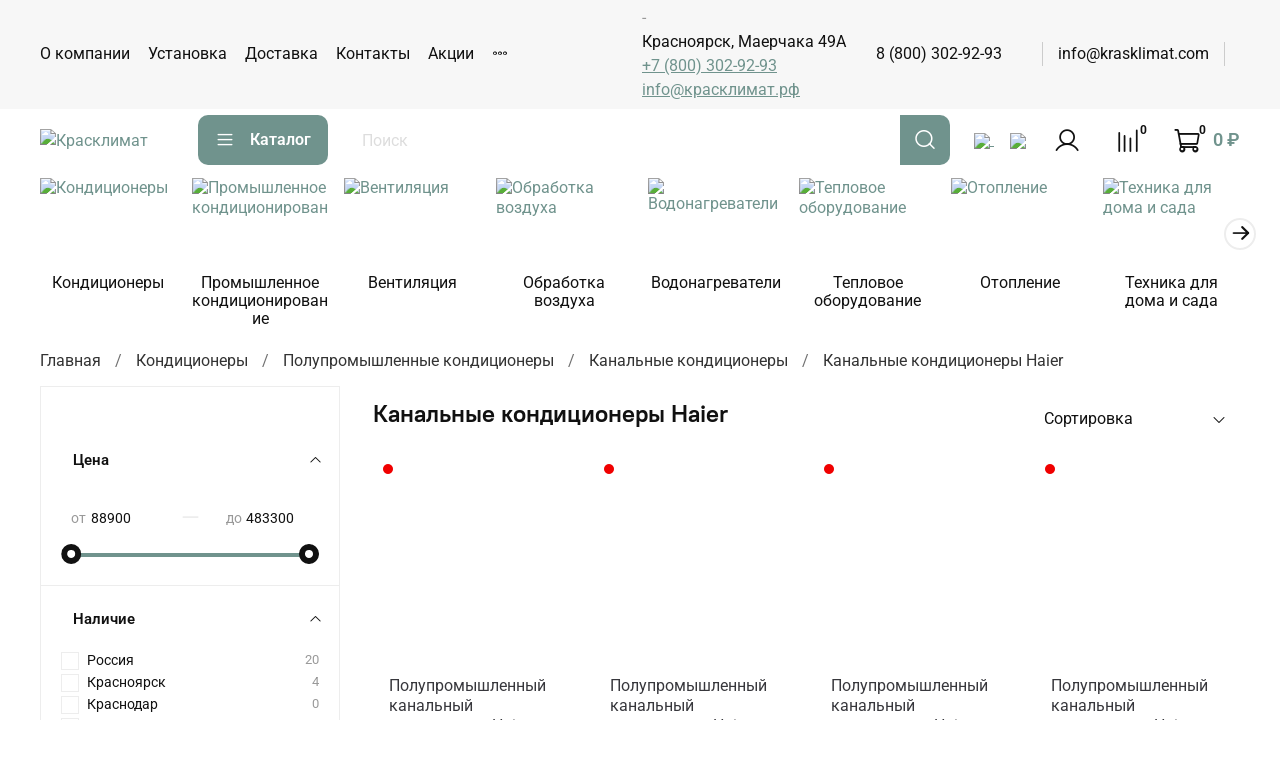

--- FILE ---
content_type: text/html; charset=utf-8
request_url: https://xn--80aaxgbgi1akp.xn--p1ai/collection/kanalnye-2/Haier
body_size: 63526
content:
<!DOCTYPE html>
<html
  style="
    --color-btn-bg:#70938d;
--color-btn-bg-is-dark:true;
--bg:#ffffff;
--bg-is-dark:false;

--color-text: var(--color-text-dark);
--color-text-minor-shade: var(--color-text-dark-minor-shade);
--color-text-major-shade: var(--color-text-dark-major-shade);
--color-text-half-shade: var(--color-text-dark-half-shade);

--color-notice-warning-is-dark:false;
--color-notice-success-is-dark:false;
--color-notice-error-is-dark:false;
--color-notice-info-is-dark:false;
--color-form-controls-bg:var(--bg);
--color-form-controls-bg-disabled:var(--bg-minor-shade);
--color-form-controls-border-color:var(--bg-half-shade);
--color-form-controls-color:var(--color-text);
--is-editor:false;


  "
  >
  <head><link media='print' onload='this.media="all"' rel='stylesheet' type='text/css' href='/served_assets/public/jquery.modal-0c2631717f4ce8fa97b5d04757d294c2bf695df1d558678306d782f4bf7b4773.css'><meta data-config="{&quot;collection_filter_version&quot;:1693287994,&quot;collection_products_count&quot;:20}" name="page-config" content="" /><meta data-config="{&quot;money_with_currency_format&quot;:{&quot;delimiter&quot;:&quot; &quot;,&quot;separator&quot;:&quot;.&quot;,&quot;format&quot;:&quot;%n %u&quot;,&quot;unit&quot;:&quot;₽&quot;,&quot;show_price_without_cents&quot;:1},&quot;currency_code&quot;:&quot;RUR&quot;,&quot;currency_iso_code&quot;:&quot;RUB&quot;,&quot;default_currency&quot;:{&quot;title&quot;:&quot;Российский рубль&quot;,&quot;code&quot;:&quot;RUR&quot;,&quot;rate&quot;:1.0,&quot;format_string&quot;:&quot;%n %u&quot;,&quot;unit&quot;:&quot;₽&quot;,&quot;price_separator&quot;:&quot;&quot;,&quot;is_default&quot;:true,&quot;price_delimiter&quot;:&quot;&quot;,&quot;show_price_with_delimiter&quot;:true,&quot;show_price_without_cents&quot;:true},&quot;facebook&quot;:{&quot;pixelActive&quot;:false,&quot;currency_code&quot;:&quot;RUB&quot;,&quot;use_variants&quot;:null},&quot;vk&quot;:{&quot;pixel_active&quot;:null,&quot;price_list_id&quot;:null},&quot;new_ya_metrika&quot;:true,&quot;ecommerce_data_container&quot;:&quot;dataLayer&quot;,&quot;common_js_version&quot;:null,&quot;vue_ui_version&quot;:null,&quot;feedback_captcha_enabled&quot;:true,&quot;account_id&quot;:1186676,&quot;hide_items_out_of_stock&quot;:false,&quot;forbid_order_over_existing&quot;:false,&quot;minimum_items_price&quot;:null,&quot;enable_comparison&quot;:true,&quot;locale&quot;:&quot;ru&quot;,&quot;client_group&quot;:null,&quot;consent_to_personal_data&quot;:{&quot;active&quot;:false,&quot;obligatory&quot;:false,&quot;description&quot;:&quot;\u003cp style=\&quot;text-align: center;\&quot;\u003e\u003cspan style=\&quot;font-size: 8pt;\&quot;\u003eЯ ознакомлен и согласен с условиями \u003ca href=\&quot;/page/oferta\&quot; target=\&quot;blank\&quot;\u003eоферты и политики конфиденциальности\u003c/a\u003e.\u003c/span\u003e\u003c/p\u003e&quot;},&quot;recaptcha_key&quot;:&quot;6LfXhUEmAAAAAOGNQm5_a2Ach-HWlFKD3Sq7vfFj&quot;,&quot;recaptcha_key_v3&quot;:&quot;6LcZi0EmAAAAAPNov8uGBKSHCvBArp9oO15qAhXa&quot;,&quot;yandex_captcha_key&quot;:&quot;ysc1_ec1ApqrRlTZTXotpTnO8PmXe2ISPHxsd9MO3y0rye822b9d2&quot;,&quot;checkout_float_order_content_block&quot;:true,&quot;available_products_characteristics_ids&quot;:null,&quot;sber_id_app_id&quot;:&quot;5b5a3c11-72e5-4871-8649-4cdbab3ba9a4&quot;,&quot;theme_generation&quot;:4,&quot;quick_checkout_captcha_enabled&quot;:true,&quot;max_order_lines_count&quot;:500,&quot;sber_bnpl_min_amount&quot;:1000,&quot;sber_bnpl_max_amount&quot;:150000,&quot;counter_settings&quot;:{&quot;data_layer_name&quot;:&quot;dataLayer&quot;,&quot;new_counters_setup&quot;:true,&quot;add_to_cart_event&quot;:true,&quot;remove_from_cart_event&quot;:true,&quot;add_to_wishlist_event&quot;:true,&quot;purchase_event&quot;:true},&quot;site_setting&quot;:{&quot;show_cart_button&quot;:true,&quot;show_service_button&quot;:false,&quot;show_marketplace_button&quot;:false,&quot;show_quick_checkout_button&quot;:true},&quot;warehouses&quot;:[{&quot;id&quot;:4116275,&quot;title&quot;:&quot;Склад&quot;,&quot;array_index&quot;:9}],&quot;captcha_type&quot;:&quot;google&quot;,&quot;human_readable_urls&quot;:false}" name="shop-config" content="" /><meta name='js-evnvironment' content='production' /><meta name='default-locale' content='ru' /><meta name='insales-redefined-api-methods' content="[]" /><script type="text/javascript" src="https://static.insales-cdn.com/assets/static-versioned/v3.72/static/libs/lodash/4.17.21/lodash.min.js"></script><script>dataLayer= []; dataLayer.push({
        event: 'view_item_list',
        ecommerce: {
          items: [{"item_name":"Полупромышленный канальный кондиционер Haier AD50S1LM1FA/1U50S1LM1FA","item_id":"333123366","item_price":"109500.00","items_list_id":"22093083","index":1},{"item_name":"Полупромышленный канальный кондиционер Haier AD50S2SM3FA/1U50S2SJ2FA","item_id":"333123391","item_price":"142900.00","items_list_id":"22093083","index":2},{"item_name":"Полупромышленный канальный кондиционер Haier AD71S1LS1FA/1U71S1LR1FA","item_id":"333123447","item_price":"120500.00","items_list_id":"22093083","index":3},{"item_name":"Полупромышленный канальный кондиционер Haier AD35S2SM3FA/1U35S2SM2FA","item_id":"333123892","item_price":"108500.00","items_list_id":"22093083","index":4},{"item_name":"Полупромышленный канальный кондиционер Haier AD105S1LM1FA/1U105S1LS1FA","item_id":"333123057","item_price":"165700.00","items_list_id":"22093083","index":5},{"item_name":"Полупромышленный канальный кондиционер Haier AD140S1LM1FA/1U140S1LN1FB","item_id":"333123110","item_price":"199500.00","items_list_id":"22093083","index":6},{"item_name":"Полупромышленный канальный кондиционер Haier AD50S1LS1FA/1U50S1LM1FA","item_id":"333123198","item_price":"101500.00","items_list_id":"22093083","index":7},{"item_name":"Полупромышленный канальный кондиционер Haier AD50S2SS1FA/1U50S2SJ2FA","item_id":"333123332","item_price":"132600.00","items_list_id":"22093083","index":8},{"item_name":"Полупромышленный канальный кондиционер Haier AD35S2SS1FA/1U35S2SM2FA","item_id":"333123830","item_price":"96600.00","items_list_id":"22093083","index":9},{"item_name":"Полупромышленный канальный кондиционер Haier AD105S1LM1FA/1U105S1LS1FB","item_id":"333123865","item_price":"165700.00","items_list_id":"22093083","index":10},{"item_name":"Полупромышленный канальный кондиционер Haier AD160S1LM1FA/1U160S1LN1FB","item_id":"333123929","item_price":"233200.00","items_list_id":"22093083","index":11},{"item_name":"Сплит-система кондиционер канальный Haier AD105S1LM1FA/1U105S1LS1FA на 100 м²","item_id":"484521571","item_price":"165700.00","items_list_id":"22093083","index":12},{"item_name":"Сплит-система кондиционер канальный Haier AD105S1LM1FA/1U105S1LS1FB на 100 м²","item_id":"484521580","item_price":"165700.00","items_list_id":"22093083","index":13},{"item_name":"Сплит-система кондиционер канальный Haier AD50S1LS1FA/1U50S1LM1FA на 50 м²","item_id":"484521614","item_price":"109500.00","items_list_id":"22093083","index":14},{"item_name":"Сплит-система кондиционер канальный Haier AD71S1LM1FA/1U71S1LR1FA на 70 м²","item_id":"484521627","item_price":"121200.00","items_list_id":"22093083","index":15},{"item_name":"Сплит-система кондиционер канальный Haier AD71S1LS1FA/1U71S1LR1FA на 70 м²","item_id":"484521636","item_price":"121200.00","items_list_id":"22093083","index":16},{"item_name":"Сплит-система кондиционер канальный Haier AD71S2SM3FA/1UH071N1ERG на 70 м²","item_id":"484521643","item_price":"155400.00","items_list_id":"22093083","index":17},{"item_name":"Сплит-система кондиционер канальный Haier AD71S2SS1FA/1U70S2SJ2FA на 70 м²","item_id":"484521650","item_price":"147200.00","items_list_id":"22093083","index":18},{"item_name":"Сплит-система кондиционер канальный Haier AD96HN1ERA/1U96WS1ERB на 280 м²","item_id":"484521660","item_price":"483300.00","items_list_id":"22093083","index":19},{"item_name":"Сплит-система кондиционер канальный Haier AD25S2SS1FA    /1U25S2SM3FA  R32 1U25S2SM4FA  R32 на 20 м²","item_id":"484524983","item_price":"88900.00","items_list_id":"22093083","index":20}]
         }
      });</script>
<!--InsalesCounter -->
<script type="text/javascript">
(function() {
  if (typeof window.__insalesCounterId !== 'undefined') {
    return;
  }

  try {
    Object.defineProperty(window, '__insalesCounterId', {
      value: 1186676,
      writable: true,
      configurable: true
    });
  } catch (e) {
    console.error('InsalesCounter: Failed to define property, using fallback:', e);
    window.__insalesCounterId = 1186676;
  }

  if (typeof window.__insalesCounterId === 'undefined') {
    console.error('InsalesCounter: Failed to set counter ID');
    return;
  }

  let script = document.createElement('script');
  script.async = true;
  script.src = '/javascripts/insales_counter.js?7';
  let firstScript = document.getElementsByTagName('script')[0];
  firstScript.parentNode.insertBefore(script, firstScript);
})();
</script>
<!-- /InsalesCounter -->
      <!-- Google Tag Manager -->
      <script>(function(w,d,s,l,i){w[l]=w[l]||[];w[l].push({'gtm.start':
      new Date().getTime(),event:'gtm.js'});var f=d.getElementsByTagName(s)[0],
      j=d.createElement(s),dl=l!='dataLayer'?'&l='+l:'';j.async=true;j.src=
      'https://www.googletagmanager.com/gtm.js?id='+i+dl;f.parentNode.insertBefore(j,f);
      })(window,document,'script','dataLayer','GTM-WVWJ3CT');
      </script>
      <!-- End Google Tag Manager -->
<script type="text/javascript">window._ab_id_=158848</script>
<script src="https://cdn.botfaqtor.ru/one.js"></script>
    <!-- meta -->
<meta charset="UTF-8" /><title>Канальные кондиционеры Haier</title><meta name="description" content="Канальные полупромышленные сплит-системы любой площади и мощности. Быстрая доставка по городу и России. Гарантия лучшей цены. Официальная гарантия. Подбор оборудования. Индивидуальные скидки.">
<meta data-config="{&quot;static-versioned&quot;: &quot;1.38&quot;}" name="theme-meta-data" content="">
<meta name="robots" content="index,follow" />
<meta http-equiv="X-UA-Compatible" content="IE=edge,chrome=1" />
<meta name="viewport" content="width=device-width, initial-scale=1.0" />
<meta name="SKYPE_TOOLBAR" content="SKYPE_TOOLBAR_PARSER_COMPATIBLE" />
<meta name="format-detection" content="telephone=no">

<!-- canonical url--><link rel="canonical" href="https://красклимат.рф/collection/kanalnye-2/Haier"/>

<!-- rss feed-->
  
    
    <meta property="og:title" content="Канальные кондиционеры Haier">
  
  
    
  
  <meta property="og:type" content="website">
  <meta property="og:url" content="https://красклимат.рф/collection/kanalnye-2/Haier">




<!-- icons-->
<!-- icons--><link rel="icon" type="image/svg+xml" sizes="any" href="https://static.insales-cdn.com/files/1/3251/38735027/original/Лого_цвет-cropped__1_.svg">
      <link rel="mask-icon" href="https://static.insales-cdn.com/files/1/3251/38735027/original/Лого_цвет-cropped__1_.svg" color="#70938d">
      <link rel="apple-touch-icon" href="https://static.insales-cdn.com/files/1/3251/38735027/original/Лого_цвет-cropped__1_.svg"><meta name="msapplication-TileColor" content="#70938d">
  <meta name="msapplication-TileImage" content="https://static.insales-cdn.com/r/Ar7a_ZwnqUY/rs:fill-down:144:144:1/q:100/plain/files/1/3251/38735027/original/%D0%9B%D0%BE%D0%B3%D0%BE_%D1%86%D0%B2%D0%B5%D1%82-cropped__1_.svg@svg"><style media="screen">
  @supports (content-visibility: hidden) {
    body:not(.settings_loaded) {
      content-visibility: hidden;
    }
  }
  @supports not (content-visibility: hidden) {
    body:not(.settings_loaded) {
      visibility: hidden;
    }
  }
</style>

  </head>
  <body data-multi-lang="false" data-theme-template="collection" data-sidebar-type="sticky" data-sidebar-position="left">
    <div class="preloader">
      <div class="lds-ellipsis"><div></div><div></div><div></div><div></div></div>
    </div>
    <noscript>
<div class="njs-alert-overlay">
  <div class="njs-alert-wrapper">
    <div class="njs-alert">
      <p></p>
    </div>
  </div>
</div>
</noscript>

    <div class="page_layout page_layout_sticky_left page_layout_section_top">
      <header>
      
        <div
  class="layout widget-type_widget_v4_header_1_052aff2a56f98f2d8a6f2b5fab7f8449"
  style="--logo-img:'https://static.insales-cdn.com/files/1/3195/38734971/original/Лого_прямоугольное_зеленый-черный_SVG-cropped.svg'; --logo-max-width:240px; --live-search:true; --hide-search:false; --hide-language:true; --hide-personal:false; --hide-compare:false; --hide-favorite:false; --hide-total-price:false; --hide-menu-photo:true; --hide-counts:true; --header-wide-bg:true; --menu-grid-list-min-width:220px; --menu-grid-list-row-gap:1rem; --menu-grid-list-column-gap:2rem; --subcollections-items-limit:10; --img-border-radius:0px; --menu-img-ratio:1.4; --menu-img-fit:cover; --header-top-pt:0.5vw; --header-top-pb:0.5vw; --header-main-pt:0.5vw; --header-main-pb:0.5vw; --header-wide-content:false; --hide-desktop:false; --hide-mobile:false;"
  data-widget-drop-item-id="54478944"
  
  >
  <div class="layout__content">
    



<div class="header header_no-languages">
  <div class="header__mobile-head">
    <div class="header__mobile-head-content">
      <button type="button" class="button button_size-l header__hide-mobile-menu-btn js-hide-mobile-menu">
          <span class="icon icon-times"></span>
      </button>

      
    </div>
  </div>

  <div class="header__content">
    <div class="header-part-top">
      <div class="header-part-top__inner">
        <div class="header__area-menu">
          <ul class="header__menu js-cut-list" data-navigation data-navigation data-menu-handle="main-menu">
            
              <li class="header__menu-item" data-navigation-item data-menu-item-id="14986823">
                <div class="header__menu-controls">
                  <a href="/page/about-us" class="header__menu-link" data-navigation-link="/page/about-us">
                    О компании
                  </a>
                </div>
              </li>
            
              <li class="header__menu-item" data-navigation-item data-menu-item-id="15166430">
                <div class="header__menu-controls">
                  <a href="/page/services" class="header__menu-link" data-navigation-link="/page/services">
                    Установка
                  </a>
                </div>
              </li>
            
              <li class="header__menu-item" data-navigation-item data-menu-item-id="14986825">
                <div class="header__menu-controls">
                  <a href="/page/delivery" class="header__menu-link" data-navigation-link="/page/delivery">
                    Доставка
                  </a>
                </div>
              </li>
            
              <li class="header__menu-item" data-navigation-item data-menu-item-id="14986824">
                <div class="header__menu-controls">
                  <a href="/page/contacts" class="header__menu-link" data-navigation-link="/page/contacts">
                    Контакты
                  </a>
                </div>
              </li>
            
              <li class="header__menu-item" data-navigation-item data-menu-item-id="15994652">
                <div class="header__menu-controls">
                  <a href="/page/aktsii" class="header__menu-link" data-navigation-link="/page/aktsii">
                    Акции
                  </a>
                </div>
              </li>
            
              <li class="header__menu-item" data-navigation-item data-menu-item-id="16654883">
                <div class="header__menu-controls">
                  <a href="/page/designandinstallation" class="header__menu-link" data-navigation-link="/page/designandinstallation">
                    Проектирование и монтаж
                  </a>
                </div>
              </li>
            
          </ul>
        </div>

        <div class="header__area-text">

        <div class="header__area-text-desktop">
          
          <div class="header__work-time">-</div>
          
            
          
          

          
          
        </div>

        <div class="header__area-text-mobile">

          
          <div class="mobile-address-item">
            <div class="mobile-address-title">Красноярск, Маерчака 49А</div>
           <div class="mobile-address-phone"><a href="tel:+78003029293">+7 (800) 302-92-93</a></div>
            <div class="mobile-address-email"><a href="mailto:info@красклимат.рф">info@красклимат.рф</a></div>
          </div>

          
          <div class="mobile-address-item">
            <div class="mobile-address-title"></div>
            <div class="mobile-address-phone"><a href="tel:"></a></div>
            <div class="mobile-address-email"><a href="mailto:"> </a></div>
          </div>

        </div>

      </div>

        <div class="header__area-contacts">
          
  
    <div class="header__phone">
      <a class="header__phone-value" href="tel:88003029293">8 (800) 302-92-93</a>
    </div>
  
  
    <div class="header__phone _phone-2">
      <a class="header__phone-value" href="mailto:info@krasklimat.com">info@krasklimat.com</a>
    </div>
  


          
          

              	
              <div class="header__phone _phone-2">
                <a class="header__phone-value" href="mailto:"> </a>
              </div>
              

            
          

          

        </div>

        
      </div>
    </div>


    <div class="header-part-main">
      <div class="header-part-main__inner">
        <div class="header__area-logo">
          

  
  
  
  
    <a href=" / " class="header__logo">
      <img src="https://static.insales-cdn.com/files/1/3195/38734971/original/Лого_прямоугольное_зеленый-черный_SVG-cropped.svg" alt="Красклимат" title="Красклимат" />
    </a>
  


        </div>

        <div class="header__area-catalog">
          <button type="button" class="button button_size-l header__show-collection-btn js-show-header-collections">
            <span class="icon icon-bars _show"></span>
            <span class="icon icon-times _hide"></span>
            Каталог
          </button>
        </div>

        <div class="header__area-search">
          <div class="header__search">
            <form action="/search" method="get" class="header__search-form">
              <input type="text" autocomplete="off" class="form-control form-control_size-l header__search-field" name="q" value="" placeholder="Поиск"  data-search-field />
              <button type="submit" class="button button_size-l header__search-btn">
                <span class="icon icon-search"></span>
              </button>
              <input type="hidden" name="lang" value="ru">
              <div class="header__search__results" data-search-result></div>
            </form>
            <button type="button" class="button button_size-l header__search-mobile-btn js-show-mobile-search">
                <span class="icon icon-search _show"></span>
              <span class="icon icon-times _hide"></span>
              </button>
            </div>
        </div>

        <div class="social-items">
          <a target="_blank" href="https://messengers.insales.ru/whatsapp/79832018151" class="social-img-item">
                    <img class="msngrs-icon" src="https://static.insales-cdn.com/files/1/6456/26868024/original/icon_whatsapp-6b0f37e6fb7fb20057770b67c81b1f69.svg">
                    </a>
          <a target="_blank" href="https://t.me/+79832012804" class="social-img-item">
                    <img class="msngrs-icon" src="https://static.insales-cdn.com/files/1/6460/26868028/original/icon_tg-02d9c937640b7af4b64a432a4030f5b3.svg">
                    </a>
        </div>

        <div class="header__area-controls">
          
            <a href="/client_account/orders" class="header__control-btn header__cabinet">
              <span class="icon icon-user"></span>
            </a>
          

          
            
            <a href="/compares" class="header__control-btn header__compare" data-compare-counter-btn>
              <span class="icon icon-compare">
                <span class="header__control-bage" data-compare-counter>0</span>
              </span>
            </a>
            
          

          

          <a href="/cart_items" class="header__control-btn header__cart">
            <span class="icon icon-cart">
              <span class="header__control-bage" data-cart-positions-count></span>
            </span>
            <span class="header__control-text" data-cart-total-price></span>
          </a>
        </div>


        
        

        

        <div class="header__collections">
          <div class="header__collections-content">
            <div class="header__collections-head">Каталог</div>

            
            <ul class="grid-list header__collections-menu" data-navigation data-subcollections-items-limit=10>
              
              
                

                <li class="header__collections-item is-level-1" data-navigation-item>
                  

                  <div class="header__collections-controls">
                    <a href="/collection/konditsionery" class="header__collections-link" data-navigation-link="/collection/konditsionery" >
                      Кондиционеры
                    </a>

                    
                      <button class="header__collections-show-submenu-btn js-show-mobile-submenu" type="button">
                        <span class="icon icon-angle-down"></span>
                      </button>
                    
                  </div>

                  
                    <ul class="header__collections-submenu" data-navigation-submenu>
                      
                        <li class="header__collections-item " data-navigation-item>
                          <div class="header__collections-controls">
                            <a href="/collection/nastennyy" class="header__collections-link" data-navigation-link="/collection/nastennyy" >
                              Настенные кондиционеры

                              

                            </a>
                          </div>
                        </li>
                      
                        <li class="header__collections-item " data-navigation-item>
                          <div class="header__collections-controls">
                            <a href="/collection/mobilnye" class="header__collections-link" data-navigation-link="/collection/mobilnye" >
                              Мобильные

                              

                            </a>
                          </div>
                        </li>
                      
                        <li class="header__collections-item " data-navigation-item>
                          <div class="header__collections-controls">
                            <a href="/collection/polupromyshlennye-konditsionery" class="header__collections-link" data-navigation-link="/collection/polupromyshlennye-konditsionery" >
                              Полупромышленные кондиционеры

                              

                            </a>
                          </div>
                        </li>
                      
                        <li class="header__collections-item " data-navigation-item>
                          <div class="header__collections-controls">
                            <a href="/collection/multi-split-sistemy-2" class="header__collections-link" data-navigation-link="/collection/multi-split-sistemy-2" >
                              Мульти сплит-системы

                              

                            </a>
                          </div>
                        </li>
                      
                        <li class="header__collections-item " data-navigation-item>
                          <div class="header__collections-controls">
                            <a href="/collection/srednetemperaturnye" class="header__collections-link" data-navigation-link="/collection/srednetemperaturnye" >
                              Среднетемпературные

                              

                            </a>
                          </div>
                        </li>
                      
                        <li class="header__collections-item " data-navigation-item>
                          <div class="header__collections-controls">
                            <a href="/collection/okonnye-novye" class="header__collections-link" data-navigation-link="/collection/okonnye-novye" >
                              Оконные кондиционеры

                              

                            </a>
                          </div>
                        </li>
                      
                    </ul>
                    <div class="header__collections-show-more ">
                      <span class="button-link header__collections-show-more-link js-show-more-subcollections">
                        <span class="header__collections-show-more-text-show">Показать все</span>
                        <span class="header__collections-show-more-text-hide">Скрыть</span>
                        <span class="icon icon-angle-down"></span>
                      </span>
                    </div>
                  
                </li>
              
                

                <li class="header__collections-item is-level-1" data-navigation-item>
                  

                  <div class="header__collections-controls">
                    <a href="/collection/promyshlennoe-konditsionirovanie" class="header__collections-link" data-navigation-link="/collection/promyshlennoe-konditsionirovanie" >
                      Промышленное кондиционирование
                    </a>

                    
                      <button class="header__collections-show-submenu-btn js-show-mobile-submenu" type="button">
                        <span class="icon icon-angle-down"></span>
                      </button>
                    
                  </div>

                  
                    <ul class="header__collections-submenu" data-navigation-submenu>
                      
                        <li class="header__collections-item " data-navigation-item>
                          <div class="header__collections-controls">
                            <a href="/collection/chillery-i-fankoyly" class="header__collections-link" data-navigation-link="/collection/chillery-i-fankoyly" >
                              Чиллеры и фанкойлы

                              

                            </a>
                          </div>
                        </li>
                      
                        <li class="header__collections-item " data-navigation-item>
                          <div class="header__collections-controls">
                            <a href="/collection/multi-zonalnye-sistemy-vrf" class="header__collections-link" data-navigation-link="/collection/multi-zonalnye-sistemy-vrf" >
                              Мультизональные системы VRF

                              

                            </a>
                          </div>
                        </li>
                      
                    </ul>
                    <div class="header__collections-show-more ">
                      <span class="button-link header__collections-show-more-link js-show-more-subcollections">
                        <span class="header__collections-show-more-text-show">Показать все</span>
                        <span class="header__collections-show-more-text-hide">Скрыть</span>
                        <span class="icon icon-angle-down"></span>
                      </span>
                    </div>
                  
                </li>
              
                

                <li class="header__collections-item is-level-1" data-navigation-item>
                  

                  <div class="header__collections-controls">
                    <a href="/collection/ventilyatsiya" class="header__collections-link" data-navigation-link="/collection/ventilyatsiya" >
                      Вентиляция
                    </a>

                    
                      <button class="header__collections-show-submenu-btn js-show-mobile-submenu" type="button">
                        <span class="icon icon-angle-down"></span>
                      </button>
                    
                  </div>

                  
                    <ul class="header__collections-submenu" data-navigation-submenu>
                      
                        <li class="header__collections-item " data-navigation-item>
                          <div class="header__collections-controls">
                            <a href="/collection/brizery" class="header__collections-link" data-navigation-link="/collection/brizery" >
                              Бризеры

                              

                            </a>
                          </div>
                        </li>
                      
                        <li class="header__collections-item " data-navigation-item>
                          <div class="header__collections-controls">
                            <a href="/collection/rekuperatory" class="header__collections-link" data-navigation-link="/collection/rekuperatory" >
                              Рекуператоры

                              

                            </a>
                          </div>
                        </li>
                      
                        <li class="header__collections-item " data-navigation-item>
                          <div class="header__collections-controls">
                            <a href="/collection/passivnye-provetrivateli" class="header__collections-link" data-navigation-link="/collection/passivnye-provetrivateli" >
                              Пассивные проветриватели

                              

                            </a>
                          </div>
                        </li>
                      
                        <li class="header__collections-item " data-navigation-item>
                          <div class="header__collections-controls">
                            <a href="/collection/filtry" class="header__collections-link" data-navigation-link="/collection/filtry" >
                              Фильтры

                              

                            </a>
                          </div>
                        </li>
                      
                        <li class="header__collections-item " data-navigation-item>
                          <div class="header__collections-controls">
                            <a href="/collection/sistemy-ventilyatsii" class="header__collections-link" data-navigation-link="/collection/sistemy-ventilyatsii" >
                              Системы вентиляции

                              

                            </a>
                          </div>
                        </li>
                      
                    </ul>
                    <div class="header__collections-show-more ">
                      <span class="button-link header__collections-show-more-link js-show-more-subcollections">
                        <span class="header__collections-show-more-text-show">Показать все</span>
                        <span class="header__collections-show-more-text-hide">Скрыть</span>
                        <span class="icon icon-angle-down"></span>
                      </span>
                    </div>
                  
                </li>
              
                

                <li class="header__collections-item is-level-1" data-navigation-item>
                  

                  <div class="header__collections-controls">
                    <a href="/collection/obrabotka-vozduha" class="header__collections-link" data-navigation-link="/collection/obrabotka-vozduha" >
                      Обработка воздуха
                    </a>

                    
                      <button class="header__collections-show-submenu-btn js-show-mobile-submenu" type="button">
                        <span class="icon icon-angle-down"></span>
                      </button>
                    
                  </div>

                  
                    <ul class="header__collections-submenu" data-navigation-submenu>
                      
                        <li class="header__collections-item " data-navigation-item>
                          <div class="header__collections-controls">
                            <a href="/collection/uvlazhniteli-vozduha" class="header__collections-link" data-navigation-link="/collection/uvlazhniteli-vozduha" >
                              Увлажнители воздуха

                              

                            </a>
                          </div>
                        </li>
                      
                        <li class="header__collections-item " data-navigation-item>
                          <div class="header__collections-controls">
                            <a href="/collection/ochistiteli-vozduha" class="header__collections-link" data-navigation-link="/collection/ochistiteli-vozduha" >
                              Очистители воздуха

                              

                            </a>
                          </div>
                        </li>
                      
                        <li class="header__collections-item " data-navigation-item>
                          <div class="header__collections-controls">
                            <a href="/collection/osushiteli" class="header__collections-link" data-navigation-link="/collection/osushiteli" >
                              Осушители воздуха

                              

                            </a>
                          </div>
                        </li>
                      
                    </ul>
                    <div class="header__collections-show-more ">
                      <span class="button-link header__collections-show-more-link js-show-more-subcollections">
                        <span class="header__collections-show-more-text-show">Показать все</span>
                        <span class="header__collections-show-more-text-hide">Скрыть</span>
                        <span class="icon icon-angle-down"></span>
                      </span>
                    </div>
                  
                </li>
              
                

                <li class="header__collections-item is-level-1" data-navigation-item>
                  

                  <div class="header__collections-controls">
                    <a href="/collection/vodonagrevatel" class="header__collections-link" data-navigation-link="/collection/vodonagrevatel" >
                      Водонагреватели
                    </a>

                    
                      <button class="header__collections-show-submenu-btn js-show-mobile-submenu" type="button">
                        <span class="icon icon-angle-down"></span>
                      </button>
                    
                  </div>

                  
                    <ul class="header__collections-submenu" data-navigation-submenu>
                      
                        <li class="header__collections-item " data-navigation-item>
                          <div class="header__collections-controls">
                            <a href="/collection/nakopitelnye-vodonagrevateli" class="header__collections-link" data-navigation-link="/collection/nakopitelnye-vodonagrevateli" >
                              Накопительные

                              

                            </a>
                          </div>
                        </li>
                      
                        <li class="header__collections-item " data-navigation-item>
                          <div class="header__collections-controls">
                            <a href="/collection/protochnye-vodonagrevateli" class="header__collections-link" data-navigation-link="/collection/protochnye-vodonagrevateli" >
                              Проточные

                              

                            </a>
                          </div>
                        </li>
                      
                        <li class="header__collections-item " data-navigation-item>
                          <div class="header__collections-controls">
                            <a href="/collection/gazovye-kolonki-protochnye-vodonagrevateli" class="header__collections-link" data-navigation-link="/collection/gazovye-kolonki-protochnye-vodonagrevateli" >
                              Газовые

                              

                            </a>
                          </div>
                        </li>
                      
                    </ul>
                    <div class="header__collections-show-more ">
                      <span class="button-link header__collections-show-more-link js-show-more-subcollections">
                        <span class="header__collections-show-more-text-show">Показать все</span>
                        <span class="header__collections-show-more-text-hide">Скрыть</span>
                        <span class="icon icon-angle-down"></span>
                      </span>
                    </div>
                  
                </li>
              
                

                <li class="header__collections-item is-level-1" data-navigation-item>
                  

                  <div class="header__collections-controls">
                    <a href="/collection/teplovoe-oborudovanie" class="header__collections-link" data-navigation-link="/collection/teplovoe-oborudovanie" >
                      Тепловое оборудование
                    </a>

                    
                      <button class="header__collections-show-submenu-btn js-show-mobile-submenu" type="button">
                        <span class="icon icon-angle-down"></span>
                      </button>
                    
                  </div>

                  
                    <ul class="header__collections-submenu" data-navigation-submenu>
                      
                        <li class="header__collections-item " data-navigation-item>
                          <div class="header__collections-controls">
                            <a href="/collection/elektricheskie-kaminy" class="header__collections-link" data-navigation-link="/collection/elektricheskie-kaminy" >
                              Электрические камины

                              

                            </a>
                          </div>
                        </li>
                      
                        <li class="header__collections-item " data-navigation-item>
                          <div class="header__collections-controls">
                            <a href="/collection/obogrevateli" class="header__collections-link" data-navigation-link="/collection/obogrevateli" >
                              Обогреватели

                              

                            </a>
                          </div>
                        </li>
                      
                        <li class="header__collections-item " data-navigation-item>
                          <div class="header__collections-controls">
                            <a href="/collection/teplovye-pushki" class="header__collections-link" data-navigation-link="/collection/teplovye-pushki" >
                              Тепловые пушки

                              

                            </a>
                          </div>
                        </li>
                      
                        <li class="header__collections-item " data-navigation-item>
                          <div class="header__collections-controls">
                            <a href="/collection/teplovye-zavesy" class="header__collections-link" data-navigation-link="/collection/teplovye-zavesy" >
                              Тепловые завесы

                              

                            </a>
                          </div>
                        </li>
                      
                    </ul>
                    <div class="header__collections-show-more ">
                      <span class="button-link header__collections-show-more-link js-show-more-subcollections">
                        <span class="header__collections-show-more-text-show">Показать все</span>
                        <span class="header__collections-show-more-text-hide">Скрыть</span>
                        <span class="icon icon-angle-down"></span>
                      </span>
                    </div>
                  
                </li>
              
                

                <li class="header__collections-item is-level-1" data-navigation-item>
                  

                  <div class="header__collections-controls">
                    <a href="/collection/otoplenie" class="header__collections-link" data-navigation-link="/collection/otoplenie" >
                      Отопление
                    </a>

                    
                      <button class="header__collections-show-submenu-btn js-show-mobile-submenu" type="button">
                        <span class="icon icon-angle-down"></span>
                      </button>
                    
                  </div>

                  
                    <ul class="header__collections-submenu" data-navigation-submenu>
                      
                        <li class="header__collections-item " data-navigation-item>
                          <div class="header__collections-controls">
                            <a href="/collection/otopitelnye-kotly" class="header__collections-link" data-navigation-link="/collection/otopitelnye-kotly" >
                              Котлы отопления

                              

                            </a>
                          </div>
                        </li>
                      
                        <li class="header__collections-item " data-navigation-item>
                          <div class="header__collections-controls">
                            <a href="/collection/radiatory-otopleniya" class="header__collections-link" data-navigation-link="/collection/radiatory-otopleniya" >
                              Радиаторы отопления

                              

                            </a>
                          </div>
                        </li>
                      
                        <li class="header__collections-item " data-navigation-item>
                          <div class="header__collections-controls">
                            <a href="/collection/polotentsesushiteli" class="header__collections-link" data-navigation-link="/collection/polotentsesushiteli" >
                              Полотенцесушители

                              

                            </a>
                          </div>
                        </li>
                      
                        <li class="header__collections-item " data-navigation-item>
                          <div class="header__collections-controls">
                            <a href="/collection/teplye-poly" class="header__collections-link" data-navigation-link="/collection/teplye-poly" >
                              Теплые полы

                              

                            </a>
                          </div>
                        </li>
                      
                    </ul>
                    <div class="header__collections-show-more ">
                      <span class="button-link header__collections-show-more-link js-show-more-subcollections">
                        <span class="header__collections-show-more-text-show">Показать все</span>
                        <span class="header__collections-show-more-text-hide">Скрыть</span>
                        <span class="icon icon-angle-down"></span>
                      </span>
                    </div>
                  
                </li>
              
                

                <li class="header__collections-item is-level-1" data-navigation-item>
                  

                  <div class="header__collections-controls">
                    <a href="/collection/tehnika-dlya-sada" class="header__collections-link" data-navigation-link="/collection/tehnika-dlya-sada" >
                      Техника для дома и сада
                    </a>

                    
                      <button class="header__collections-show-submenu-btn js-show-mobile-submenu" type="button">
                        <span class="icon icon-angle-down"></span>
                      </button>
                    
                  </div>

                  
                    <ul class="header__collections-submenu" data-navigation-submenu>
                      
                        <li class="header__collections-item " data-navigation-item>
                          <div class="header__collections-controls">
                            <a href="/collection/snegouborschiki-2" class="header__collections-link" data-navigation-link="/collection/snegouborschiki-2" >
                              Снегоуборщики

                              

                            </a>
                          </div>
                        </li>
                      
                        <li class="header__collections-item " data-navigation-item>
                          <div class="header__collections-controls">
                            <a href="/collection/elektrogeneratory" class="header__collections-link" data-navigation-link="/collection/elektrogeneratory" >
                              Электрогенераторы

                              

                            </a>
                          </div>
                        </li>
                      
                        <li class="header__collections-item " data-navigation-item>
                          <div class="header__collections-controls">
                            <a href="/collection/gazonokosilki" class="header__collections-link" data-navigation-link="/collection/gazonokosilki" >
                              Газонокосилки

                              

                            </a>
                          </div>
                        </li>
                      
                        <li class="header__collections-item " data-navigation-item>
                          <div class="header__collections-controls">
                            <a href="/collection/kultivatory-2" class="header__collections-link" data-navigation-link="/collection/kultivatory-2" >
                              Культиваторы и мотоблоки

                              

                            </a>
                          </div>
                        </li>
                      
                        <li class="header__collections-item " data-navigation-item>
                          <div class="header__collections-controls">
                            <a href="/collection/svarochnye-apparaty" class="header__collections-link" data-navigation-link="/collection/svarochnye-apparaty" >
                              Сварочные аппараты

                              

                            </a>
                          </div>
                        </li>
                      
                        <li class="header__collections-item " data-navigation-item>
                          <div class="header__collections-controls">
                            <a href="/collection/elektropily-2" class="header__collections-link" data-navigation-link="/collection/elektropily-2" >
                              Цепные пилы

                              

                            </a>
                          </div>
                        </li>
                      
                        <li class="header__collections-item " data-navigation-item>
                          <div class="header__collections-controls">
                            <a href="/collection/motopompy-2" class="header__collections-link" data-navigation-link="/collection/motopompy-2" >
                              Мотопомпы

                              

                            </a>
                          </div>
                        </li>
                      
                        <li class="header__collections-item " data-navigation-item>
                          <div class="header__collections-controls">
                            <a href="/collection/grili-2" class="header__collections-link" data-navigation-link="/collection/grili-2" >
                              Грили

                              

                            </a>
                          </div>
                        </li>
                      
                        <li class="header__collections-item " data-navigation-item>
                          <div class="header__collections-controls">
                            <a href="/collection/solnechnye-paneli" class="header__collections-link" data-navigation-link="/collection/solnechnye-paneli" >
                              Солнечные панели

                              

                            </a>
                          </div>
                        </li>
                      
                        <li class="header__collections-item " data-navigation-item>
                          <div class="header__collections-controls">
                            <a href="/collection/portativnye-elektrostantsii" class="header__collections-link" data-navigation-link="/collection/portativnye-elektrostantsii" >
                              Портативные электростанции

                              

                            </a>
                          </div>
                        </li>
                      
                        <li class="header__collections-item is-hide" data-navigation-item>
                          <div class="header__collections-controls">
                            <a href="/collection/zaryadnye-stantsii" class="header__collections-link" data-navigation-link="/collection/zaryadnye-stantsii" >
                              Зарядные станции

                              

                            </a>
                          </div>
                        </li>
                      
                    </ul>
                    <div class="header__collections-show-more is-show">
                      <span class="button-link header__collections-show-more-link js-show-more-subcollections">
                        <span class="header__collections-show-more-text-show">Показать все</span>
                        <span class="header__collections-show-more-text-hide">Скрыть</span>
                        <span class="icon icon-angle-down"></span>
                      </span>
                    </div>
                  
                </li>
              
                

                <li class="header__collections-item is-level-1" data-navigation-item>
                  

                  <div class="header__collections-controls">
                    <a href="/collection/krupnaya-bytovaya-tehnika" class="header__collections-link" data-navigation-link="/collection/krupnaya-bytovaya-tehnika" >
                      Бытовая техника
                    </a>

                    
                      <button class="header__collections-show-submenu-btn js-show-mobile-submenu" type="button">
                        <span class="icon icon-angle-down"></span>
                      </button>
                    
                  </div>

                  
                    <ul class="header__collections-submenu" data-navigation-submenu>
                      
                        <li class="header__collections-item " data-navigation-item>
                          <div class="header__collections-controls">
                            <a href="/collection/holodilniki" class="header__collections-link" data-navigation-link="/collection/holodilniki" >
                              Холодильники

                              

                            </a>
                          </div>
                        </li>
                      
                        <li class="header__collections-item " data-navigation-item>
                          <div class="header__collections-controls">
                            <a href="/collection/morozilniki" class="header__collections-link" data-navigation-link="/collection/morozilniki" >
                              Морозильники

                              

                            </a>
                          </div>
                        </li>
                      
                        <li class="header__collections-item " data-navigation-item>
                          <div class="header__collections-controls">
                            <a href="/collection/stiralnye-mashiny" class="header__collections-link" data-navigation-link="/collection/stiralnye-mashiny" >
                              Стиральные машины

                              

                            </a>
                          </div>
                        </li>
                      
                        <li class="header__collections-item " data-navigation-item>
                          <div class="header__collections-controls">
                            <a href="/collection/posudomoechnye-mashiny" class="header__collections-link" data-navigation-link="/collection/posudomoechnye-mashiny" >
                              Посудомоечные машины

                              

                            </a>
                          </div>
                        </li>
                      
                        <li class="header__collections-item " data-navigation-item>
                          <div class="header__collections-controls">
                            <a href="/collection/duhovye-shkafy" class="header__collections-link" data-navigation-link="/collection/duhovye-shkafy" >
                              Духовые шкафы

                              

                            </a>
                          </div>
                        </li>
                      
                        <li class="header__collections-item " data-navigation-item>
                          <div class="header__collections-controls">
                            <a href="/collection/plity" class="header__collections-link" data-navigation-link="/collection/plity" >
                              Плиты

                              

                            </a>
                          </div>
                        </li>
                      
                        <li class="header__collections-item " data-navigation-item>
                          <div class="header__collections-controls">
                            <a href="/collection/varochnye-poverhnosti" class="header__collections-link" data-navigation-link="/collection/varochnye-poverhnosti" >
                              Варочные поверхности

                              

                            </a>
                          </div>
                        </li>
                      
                        <li class="header__collections-item " data-navigation-item>
                          <div class="header__collections-controls">
                            <a href="/collection/vytyazhka" class="header__collections-link" data-navigation-link="/collection/vytyazhka" >
                              Вытяжка

                              

                            </a>
                          </div>
                        </li>
                      
                        <li class="header__collections-item " data-navigation-item>
                          <div class="header__collections-controls">
                            <a href="/collection/kulery-dlya-vody" class="header__collections-link" data-navigation-link="/collection/kulery-dlya-vody" >
                              Кулеры для воды

                              

                            </a>
                          </div>
                        </li>
                      
                        <li class="header__collections-item " data-navigation-item>
                          <div class="header__collections-controls">
                            <a href="/collection/mikrovolnovye-pechi" class="header__collections-link" data-navigation-link="/collection/mikrovolnovye-pechi" >
                              Микроволновые печи

                              

                            </a>
                          </div>
                        </li>
                      
                        <li class="header__collections-item is-hide" data-navigation-item>
                          <div class="header__collections-controls">
                            <a href="/collection/vinnye-shkafy" class="header__collections-link" data-navigation-link="/collection/vinnye-shkafy" >
                              Винные шкафы

                              

                            </a>
                          </div>
                        </li>
                      
                        <li class="header__collections-item is-hide" data-navigation-item>
                          <div class="header__collections-controls">
                            <a href="/collection/parovye-shkafy" class="header__collections-link" data-navigation-link="/collection/parovye-shkafy" >
                              Паровые шкафы

                              

                            </a>
                          </div>
                        </li>
                      
                        <li class="header__collections-item is-hide" data-navigation-item>
                          <div class="header__collections-controls">
                            <a href="/collection/stiralno-sushilnye-mashiny" class="header__collections-link" data-navigation-link="/collection/stiralno-sushilnye-mashiny" >
                              Стирально-сушильные машины

                              

                            </a>
                          </div>
                        </li>
                      
                        <li class="header__collections-item is-hide" data-navigation-item>
                          <div class="header__collections-controls">
                            <a href="/collection/sushilnye-mashiny" class="header__collections-link" data-navigation-link="/collection/sushilnye-mashiny" >
                              Сушильные машины

                              

                            </a>
                          </div>
                        </li>
                      
                        <li class="header__collections-item is-hide" data-navigation-item>
                          <div class="header__collections-controls">
                            <a href="/collection/vstraivaemye-kofemashiny" class="header__collections-link" data-navigation-link="/collection/vstraivaemye-kofemashiny" >
                              Кофемашины

                              

                            </a>
                          </div>
                        </li>
                      
                    </ul>
                    <div class="header__collections-show-more is-show">
                      <span class="button-link header__collections-show-more-link js-show-more-subcollections">
                        <span class="header__collections-show-more-text-show">Показать все</span>
                        <span class="header__collections-show-more-text-hide">Скрыть</span>
                        <span class="icon icon-angle-down"></span>
                      </span>
                    </div>
                  
                </li>
              
              
            </ul>
          </div>
        </div>
      </div>
    </div>
  </div>
</div>

<div class="header-mobile-panel">
  <div class="header-mobile-panel__content">
    <button type="button" class="button button_size-l header-mobile-panel__show-menu-btn js-show-mobile-menu">
      <span class="icon icon-bars"></span>
    </button>

    <div class="header-mobile-panel__logo">
      

  
  
  
  
    <a href=" / " class="header__logo">
      <img src="https://static.insales-cdn.com/files/1/3195/38734971/original/Лого_прямоугольное_зеленый-черный_SVG-cropped.svg" alt="Красклимат" title="Красклимат" />
    </a>
  


    </div>

    <div class="header-mobile-panel__controls">
      <a href="/cart_items" class="header__control-btn header__mobile-cart">
        <span class="icon icon-cart">
          <span class="header__control-bage" data-cart-positions-count></span>
        </span>
      </a>
    </div>
  </div>
</div>

<div class="header__collections-overlay"></div>



  </div>
</div>

      
        <div
  class="layout widget-type_system_widget_v4_collections_on_index_2"
  style="--count-collections:9; --slide-width:125px; --slides-align-center:true; --img-ratio:1.7; --img-fit:contain; --slide-gap:15px; --border-radius:0px; --slide-width-mobile:130px; --slide-gap-mobile:5; --layout-wide-bg:true; --layout-pt:0.5vw; --layout-pb:0vw; --layout-wide-content:true; --layout-edge:false; --hide-desktop:false; --hide-mobile:true;"
  data-widget-drop-item-id="54478945"
  
  >
  <div class="layout__content">
    


<div class="collections js-collections no_image">
  <div class="splide js-collections-slider" data-slide-min-width="125"
    data-slide-min-width-mobile="130"
    data-slide-gap="15" data-slide-gap-mobile="5"
    data-mobile-right-padding="30">
    <div class="splide__track">
      <div class="splide__list">
        
        <div class="splide__slide">
          <div class="collection-preview__content">
            <div class="collection-preview-elem">
              <div class="collection-preview__area-photo">
                <div class="collection-preview__photo">
                  <div class="img-ratio img-fit">
                    <div class="img-ratio__inner">
                      
                      <a href="/collection/konditsionery">
                        

                        
                        
                        
                        
                        <picture>
                          <source media="(min-width:768px)"
                          srcset="https://static.insales-cdn.com/r/ZwmpIE_Sr2I/rs:fit:250:0:1/q:100/plain/images/collections/1/6467/89291075/large_air-conditioner-png-icon-free-download-494904-PhotoRoom__1___1_.png@webp"
                          type="image/webp" loading="lazy">
                          <source media="(max-width:767px)"
                          srcset="https://static.insales-cdn.com/r/j4629soEhEw/rs:fit:260:0:1/q:100/plain/images/collections/1/6467/89291075/large_air-conditioner-png-icon-free-download-494904-PhotoRoom__1___1_.png@webp"
                          type="image/webp" loading="lazy">
                          <img src="https://static.insales-cdn.com/r/4C-JnLoEkMM/rs:fit:250:0:1/q:100/plain/images/collections/1/6467/89291075/large_air-conditioner-png-icon-free-download-494904-PhotoRoom__1___1_.png@png"
                          loading="lazy" alt="Кондиционеры">
                        </picture>
                      </a>
                    </div>
                  </div>
                </div>
              </div>
              <div class="collection-preview__area-title">
                <div class="collection-preview__title">
                  <a href="/collection/konditsionery">Кондиционеры</a>
                </div>
              </div>
            </div>
          </div>
        </div>
        
        <div class="splide__slide">
          <div class="collection-preview__content">
            <div class="collection-preview-elem">
              <div class="collection-preview__area-photo">
                <div class="collection-preview__photo">
                  <div class="img-ratio img-fit">
                    <div class="img-ratio__inner">
                      
                      <a href="/collection/promyshlennoe-konditsionirovanie">
                        

                        
                        
                        
                        
                        <picture>
                          <source media="(min-width:768px)"
                          srcset="https://static.insales-cdn.com/r/W1Itc8JBvaI/rs:fit:250:0:1/q:100/plain/images/collections/1/5544/89888168/large_medium_2809902-200.png@webp"
                          type="image/webp" loading="lazy">
                          <source media="(max-width:767px)"
                          srcset="https://static.insales-cdn.com/r/6kBxJchYOBs/rs:fit:260:0:1/q:100/plain/images/collections/1/5544/89888168/large_medium_2809902-200.png@webp"
                          type="image/webp" loading="lazy">
                          <img src="https://static.insales-cdn.com/r/8uw2ndk9xrY/rs:fit:250:0:1/q:100/plain/images/collections/1/5544/89888168/large_medium_2809902-200.png@png"
                          loading="lazy" alt="Промышленное кондиционирование">
                        </picture>
                      </a>
                    </div>
                  </div>
                </div>
              </div>
              <div class="collection-preview__area-title">
                <div class="collection-preview__title">
                  <a href="/collection/promyshlennoe-konditsionirovanie">Промышленное кондиционирование</a>
                </div>
              </div>
            </div>
          </div>
        </div>
        
        <div class="splide__slide">
          <div class="collection-preview__content">
            <div class="collection-preview-elem">
              <div class="collection-preview__area-photo">
                <div class="collection-preview__photo">
                  <div class="img-ratio img-fit">
                    <div class="img-ratio__inner">
                      
                      <a href="/collection/ventilyatsiya">
                        

                        
                        
                        
                        
                        <picture>
                          <source media="(min-width:768px)"
                          srcset="https://static.insales-cdn.com/r/kAqOtgZ1s9g/rs:fit:250:0:1/q:100/plain/images/collections/1/6530/89291138/large_kisspng-furnace-heating-ventilation-and-air-conditioning-air-icon-home-designs-5d3c8fa0b7bd49.24.png@webp"
                          type="image/webp" loading="lazy">
                          <source media="(max-width:767px)"
                          srcset="https://static.insales-cdn.com/r/b-JIVAGbhv0/rs:fit:260:0:1/q:100/plain/images/collections/1/6530/89291138/large_kisspng-furnace-heating-ventilation-and-air-conditioning-air-icon-home-designs-5d3c8fa0b7bd49.24.png@webp"
                          type="image/webp" loading="lazy">
                          <img src="https://static.insales-cdn.com/r/VnxYQpWcrxA/rs:fit:250:0:1/q:100/plain/images/collections/1/6530/89291138/large_kisspng-furnace-heating-ventilation-and-air-conditioning-air-icon-home-designs-5d3c8fa0b7bd49.24.png@png"
                          loading="lazy" alt="Вентиляция">
                        </picture>
                      </a>
                    </div>
                  </div>
                </div>
              </div>
              <div class="collection-preview__area-title">
                <div class="collection-preview__title">
                  <a href="/collection/ventilyatsiya">Вентиляция</a>
                </div>
              </div>
            </div>
          </div>
        </div>
        
        <div class="splide__slide">
          <div class="collection-preview__content">
            <div class="collection-preview-elem">
              <div class="collection-preview__area-photo">
                <div class="collection-preview__photo">
                  <div class="img-ratio img-fit">
                    <div class="img-ratio__inner">
                      
                      <a href="/collection/obrabotka-vozduha">
                        

                        
                        
                        
                        
                        <picture>
                          <source media="(min-width:768px)"
                          srcset="https://static.insales-cdn.com/r/o-XHDyzHtyU/rs:fit:250:0:1/q:100/plain/images/collections/1/4870/89289478/large_aroma-therapy-icon.png@webp"
                          type="image/webp" loading="lazy">
                          <source media="(max-width:767px)"
                          srcset="https://static.insales-cdn.com/r/wQKNMuFWVjU/rs:fit:260:0:1/q:100/plain/images/collections/1/4870/89289478/large_aroma-therapy-icon.png@webp"
                          type="image/webp" loading="lazy">
                          <img src="https://static.insales-cdn.com/r/QXKXvPi9xho/rs:fit:250:0:1/q:100/plain/images/collections/1/4870/89289478/large_aroma-therapy-icon.png@png"
                          loading="lazy" alt="Обработка воздуха">
                        </picture>
                      </a>
                    </div>
                  </div>
                </div>
              </div>
              <div class="collection-preview__area-title">
                <div class="collection-preview__title">
                  <a href="/collection/obrabotka-vozduha">Обработка воздуха</a>
                </div>
              </div>
            </div>
          </div>
        </div>
        
        <div class="splide__slide">
          <div class="collection-preview__content">
            <div class="collection-preview-elem">
              <div class="collection-preview__area-photo">
                <div class="collection-preview__photo">
                  <div class="img-ratio img-fit">
                    <div class="img-ratio__inner">
                      
                      <a href="/collection/vodonagrevatel">
                        

                        
                        
                        
                        
                        <picture>
                          <source media="(min-width:768px)"
                          srcset="https://static.insales-cdn.com/r/foSn-QFLIig/rs:fit:250:0:1/q:100/plain/images/collections/1/4889/89289497/large_71-1024.jpeg@webp"
                          type="image/webp" loading="lazy">
                          <source media="(max-width:767px)"
                          srcset="https://static.insales-cdn.com/r/IsyXc2MDZEg/rs:fit:260:0:1/q:100/plain/images/collections/1/4889/89289497/large_71-1024.jpeg@webp"
                          type="image/webp" loading="lazy">
                          <img src="https://static.insales-cdn.com/r/rODRYqhWoQE/rs:fit:250:0:1/q:100/plain/images/collections/1/4889/89289497/large_71-1024.jpeg@jpeg"
                          loading="lazy" alt="Водонагреватели">
                        </picture>
                      </a>
                    </div>
                  </div>
                </div>
              </div>
              <div class="collection-preview__area-title">
                <div class="collection-preview__title">
                  <a href="/collection/vodonagrevatel">Водонагреватели</a>
                </div>
              </div>
            </div>
          </div>
        </div>
        
        <div class="splide__slide">
          <div class="collection-preview__content">
            <div class="collection-preview-elem">
              <div class="collection-preview__area-photo">
                <div class="collection-preview__photo">
                  <div class="img-ratio img-fit">
                    <div class="img-ratio__inner">
                      
                      <a href="/collection/teplovoe-oborudovanie">
                        

                        
                        
                        
                        
                        <picture>
                          <source media="(min-width:768px)"
                          srcset="https://static.insales-cdn.com/r/f7qYRFtGhLA/rs:fit:250:0:1/q:100/plain/images/collections/1/5538/89888162/large_153938690-silhouette-industrial-electric-fan-heater-outline-icon-of-cylindrical-building-dryer-w.jpg@webp"
                          type="image/webp" loading="lazy">
                          <source media="(max-width:767px)"
                          srcset="https://static.insales-cdn.com/r/1m8ydaATymo/rs:fit:260:0:1/q:100/plain/images/collections/1/5538/89888162/large_153938690-silhouette-industrial-electric-fan-heater-outline-icon-of-cylindrical-building-dryer-w.jpg@webp"
                          type="image/webp" loading="lazy">
                          <img src="https://static.insales-cdn.com/r/9v5fXk3qsh0/rs:fit:250:0:1/q:100/plain/images/collections/1/5538/89888162/large_153938690-silhouette-industrial-electric-fan-heater-outline-icon-of-cylindrical-building-dryer-w.jpg@jpg"
                          loading="lazy" alt="Тепловое оборудование">
                        </picture>
                      </a>
                    </div>
                  </div>
                </div>
              </div>
              <div class="collection-preview__area-title">
                <div class="collection-preview__title">
                  <a href="/collection/teplovoe-oborudovanie">Тепловое оборудование</a>
                </div>
              </div>
            </div>
          </div>
        </div>
        
        <div class="splide__slide">
          <div class="collection-preview__content">
            <div class="collection-preview-elem">
              <div class="collection-preview__area-photo">
                <div class="collection-preview__photo">
                  <div class="img-ratio img-fit">
                    <div class="img-ratio__inner">
                      
                      <a href="/collection/otoplenie">
                        

                        
                        
                        
                        
                        <picture>
                          <source media="(min-width:768px)"
                          srcset="https://static.insales-cdn.com/r/JomB40KnHwc/rs:fit:250:0:1/q:100/plain/images/collections/1/5563/89888187/large_Home_Automation_-_Solid_-_067_-Radiator_Hot-1024-PhotoRoom.png@webp"
                          type="image/webp" loading="lazy">
                          <source media="(max-width:767px)"
                          srcset="https://static.insales-cdn.com/r/6QYdtHKUNDM/rs:fit:260:0:1/q:100/plain/images/collections/1/5563/89888187/large_Home_Automation_-_Solid_-_067_-Radiator_Hot-1024-PhotoRoom.png@webp"
                          type="image/webp" loading="lazy">
                          <img src="https://static.insales-cdn.com/r/QjUfcO7mO7c/rs:fit:250:0:1/q:100/plain/images/collections/1/5563/89888187/large_Home_Automation_-_Solid_-_067_-Radiator_Hot-1024-PhotoRoom.png@png"
                          loading="lazy" alt="Отопление">
                        </picture>
                      </a>
                    </div>
                  </div>
                </div>
              </div>
              <div class="collection-preview__area-title">
                <div class="collection-preview__title">
                  <a href="/collection/otoplenie">Отопление</a>
                </div>
              </div>
            </div>
          </div>
        </div>
        
        <div class="splide__slide">
          <div class="collection-preview__content">
            <div class="collection-preview-elem">
              <div class="collection-preview__area-photo">
                <div class="collection-preview__photo">
                  <div class="img-ratio img-fit">
                    <div class="img-ratio__inner">
                      
                      <a href="/collection/tehnika-dlya-sada">
                        

                        
                        
                        
                        
                        <picture>
                          <source media="(min-width:768px)"
                          srcset="https://static.insales-cdn.com/r/Yirv0A4OFxk/rs:fit:250:0:1/q:100/plain/images/collections/1/6734/91200078/large_1661417647_27-papik-pro-p-chelovek-benzopila-stikeri-png-35.jpg@webp"
                          type="image/webp" loading="lazy">
                          <source media="(max-width:767px)"
                          srcset="https://static.insales-cdn.com/r/ReDp18EzEbI/rs:fit:260:0:1/q:100/plain/images/collections/1/6734/91200078/large_1661417647_27-papik-pro-p-chelovek-benzopila-stikeri-png-35.jpg@webp"
                          type="image/webp" loading="lazy">
                          <img src="https://static.insales-cdn.com/r/dTcoGY8WEVw/rs:fit:250:0:1/q:100/plain/images/collections/1/6734/91200078/large_1661417647_27-papik-pro-p-chelovek-benzopila-stikeri-png-35.jpg@jpg"
                          loading="lazy" alt="Техника для дома и сада">
                        </picture>
                      </a>
                    </div>
                  </div>
                </div>
              </div>
              <div class="collection-preview__area-title">
                <div class="collection-preview__title">
                  <a href="/collection/tehnika-dlya-sada">Техника для дома и сада</a>
                </div>
              </div>
            </div>
          </div>
        </div>
        
        <div class="splide__slide">
          <div class="collection-preview__content">
            <div class="collection-preview-elem">
              <div class="collection-preview__area-photo">
                <div class="collection-preview__photo">
                  <div class="img-ratio img-fit">
                    <div class="img-ratio__inner">
                      
                      <a href="/collection/krupnaya-bytovaya-tehnika">
                        

                        
                        
                        
                        
                        <picture>
                          <source media="(min-width:768px)"
                          srcset="https://static.insales-cdn.com/r/-8tywZayVZA/rs:fit:250:0:1/q:100/plain/images/collections/1/3337/96644361/large_986106ec-7008-4c3e-9c72-42a0e094274c-md.jpeg@webp"
                          type="image/webp" loading="lazy">
                          <source media="(max-width:767px)"
                          srcset="https://static.insales-cdn.com/r/_I4LFngUc-4/rs:fit:260:0:1/q:100/plain/images/collections/1/3337/96644361/large_986106ec-7008-4c3e-9c72-42a0e094274c-md.jpeg@webp"
                          type="image/webp" loading="lazy">
                          <img src="https://static.insales-cdn.com/r/KYL65QrB4N4/rs:fit:250:0:1/q:100/plain/images/collections/1/3337/96644361/large_986106ec-7008-4c3e-9c72-42a0e094274c-md.jpeg@jpeg"
                          loading="lazy" alt="Бытовая техника">
                        </picture>
                      </a>
                    </div>
                  </div>
                </div>
              </div>
              <div class="collection-preview__area-title">
                <div class="collection-preview__title">
                  <a href="/collection/krupnaya-bytovaya-tehnika">Бытовая техника</a>
                </div>
              </div>
            </div>
          </div>
        </div>
        
      </div>
    </div>
    <div class="collections__slider-controls">
      <div class="collections__slider-arrow collections__slider-arrow-prev js-move-slide">
        <span class="collections__slider-arrow-icon icon-arrow-left"></span>
      </div>
      <div class="collections__slider-arrow collections__slider-arrow-next js-move-slide">
        <span class="collections__slider-arrow-icon icon-arrow-right"></span>
      </div>
    </div>
  </div>
</div>





  </div>
</div>

      
      </header>

      
      <section class="page_section_top">
        
          <div
  class="layout widget-type_system_widget_v4_breadcrumbs_1"
  style="--delemeter:1; --align:start; --breadcrumb-color:#333333; --breadcrumb-color-is-dark:true; --breadcrumb-color-minor-shade:#474747; --breadcrumb-color-minor-shade-is-dark:true; --breadcrumb-color-major-shade:#5c5c5c; --breadcrumb-color-major-shade-is-dark:true; --breadcrumb-color-half-shade:#999999; --breadcrumb-color-half-shade-is-dark:true; --layout-wide-bg:false; --layout-pt:1vw; --layout-pb:1vw; --layout-wide-content:false; --layout-edge:false; --hide-desktop:false; --hide-mobile:false;"
  data-widget-drop-item-id="54478933"
  
  >
  <div class="layout__content">
    

<div class="breadcrumb-wrapper delemeter_1">
  <ul class="breadcrumb">
    <li class="breadcrumb-item home">
      <a class="breadcrumb-link" title="Главная" href="/">Главная</a>
    </li>
    
      
        
          
        
          
            
              <li class="breadcrumb-item" data-breadcrumbs="2">
                <a class="breadcrumb-link" title="Кондиционеры" href="/collection/konditsionery">Кондиционеры</a>
              </li>
              
                <li class="breadcrumb-item button-breadcrumb">
                  <button class="bttn-hidden-breadcrumbs hidden-breadcrumbs js-hidden-bread">
                    ...
                  </button>
                </li>
              
            
          
        
          
            
              <li class="breadcrumb-item" data-breadcrumbs="3">
                <a class="breadcrumb-link" title="Полупромышленные кондиционеры" href="/collection/polupromyshlennye-konditsionery">Полупромышленные кондиционеры</a>
              </li>
              
            
          
        
          
            
              
                <li class="breadcrumb-item">
                  <a class="breadcrumb-link" title="Канальные кондиционеры" href="/collection/kanalnye-2">Канальные кондиционеры</a>
                </li>
                <li class="breadcrumb-item">
                  <span class="breadcrumb-page">Канальные кондиционеры Haier</span>
                </li>
              
            
          
        
      
    
  </ul>
</div>




  </div>
</div>

        
      </section>
      

      <main>
        





  
    <div
  class="layout widget-type_system_widget_v4_collection_sort_1"
  style="--hide-sorting-on-mobile:true; --layout-wide-bg:false; --layout-pt:1vw; --layout-pb:0vw; --layout-wide-content:false; --layout-edge:false; --hide-desktop:false; --hide-mobile:false;"
  data-widget-drop-item-id="54478907"
  
  >
  <div class="layout__content">
    <div class="collection-toolbar">
  <h1 class="heading">
    
      Канальные кондиционеры Haier
    
  </h1>
  <div class="collection-sort">
    
    <form class="collection-order-wrapper insales-human-readable-urls" action="/collection/kanalnye-2" method="get">
      <div class="collection-order is-sort">
        <div class="select-wrapper">
        <select class="js-filter-trigger form-control form-control_size-m" name="order">
        <option  value=''>Сортировка</option>
        <option  value='price'>по возрастанию цены</option>
        <option  value='descending_price'>по убыванию цены</option>
        <option  value='descending_age'>сначала новые</option>
        <option  value='title'>по названию</option>
        </select>
     </div>
      </div>
      
      <input type="hidden" name="characteristics[]" value="156335803">
      
      
        
        
      
        
        
      
        
        
      
        
        
      
        
        
      
        
        
      
        
        
      
        
        
      
        
        
      
        
        
      
        
        
      
        
        
      
        
        
      
        
        
      
        
        
      
        
        
      
        
        
      
      
      
      
      
      
    </form>
    
  </div>
</div>

  </div>
</div>

  
    
  
    <div
  class="layout widget-type_widget_v4_catalog_7_f2d785c8efbf234071eca2e3cf51d0e0"
  style="--catalog-grid-list-min-width:200px; --catalog-grid-list-row-gap:1rem; --catalog-grid-list-column-gap:1rem; --border-radius:20px; --img-ratio:1; --img-fit:contain; --switch-img-on-hover:true; --product-desc-limit:20; --hide-description:true; --hide-mobile-modal-variants:false; --product-info-accent:price; --product-info-align:left; --sticker-font-size:0.9rem; --preview-background:#FFFFFF; --preview-background-is-light:true; --preview-background-minor-shade:#f7f7f7; --preview-background-minor-shade-is-light:true; --preview-background-major-shade:#ededed; --preview-background-major-shade-is-light:true; --preview-background-half-shade:#808080; --preview-background-half-shade-is-dark:true; --preview-discount-bg:#000000; --preview-discount-bg-is-dark:true; --preview-discount-bg-minor-shade:#1a1a1a; --preview-discount-bg-minor-shade-is-dark:true; --preview-discount-bg-major-shade:#333333; --preview-discount-bg-major-shade-is-dark:true; --preview-discount-bg-half-shade:#808080; --preview-discount-bg-half-shade-is-dark:true; --preview-btn-bg:#000000; --preview-btn-bg-is-dark:true; --preview-btn-bg-minor-shade:#1a1a1a; --preview-btn-bg-minor-shade-is-dark:true; --preview-btn-bg-major-shade:#333333; --preview-btn-bg-major-shade-is-dark:true; --preview-btn-bg-half-shade:#808080; --preview-btn-bg-half-shade-is-dark:true; --catalog-grid-list-min-width-mobile:150px; --catalog-grid-list-row-gap-mobile:0rem; --catalog-grid-list-column-gap-mobile:0rem; --border-radius-m:10px; --hide-variants-title:true; --display-property-color:option-preview; --product-hide-short-description:true; --product-hide-compare:true; --modal-overlay-bg:#000000; --modal-overlay-bg-is-dark:true; --modal-overlay-bg-minor-shade:#1a1a1a; --modal-overlay-bg-minor-shade-is-dark:true; --modal-overlay-bg-major-shade:#333333; --modal-overlay-bg-major-shade-is-dark:true; --modal-overlay-bg-half-shade:#808080; --modal-overlay-bg-half-shade-is-dark:true; --show-selected-variant-photos:false; --layout-wide-bg:true; --layout-pt:1vw; --layout-pb:1vw; --layout-wide-content:false; --layout-edge:false; --hide-desktop:false; --hide-mobile:false;"
  data-widget-drop-item-id="54478909"
  
  >
  <div class="layout__content">
    



<div class="catalog">
  <div class="grid-list catalog-list" data-collection-infinity="">
    
    
    
    
    <div class="product-preview-elem">
      <form action="/cart_items" method="post" data-product-id="333123366"
            class="product-preview   is-zero-count-preorder      ">
        <div class="product-preview__content">
          <div class="product-preview__area-photo">
            <div class="product-preview__photo">
              
              <div class="img-ratio img-fit">
                <div class="img-ratio__inner">
                  
                  <a href="/product/kanalnyy-konditsioner-haier-ad50s1lm1fa1u50s1lm1fa">
                    
                    
                    
                    
                    
                    
                    
                                                 
                                                 <picture>
                    <source media="(min-width:768px)"
                            data-srcset="https://static.insales-cdn.com/r/br-Zb7DIEao/rs:fit:500:0:1/q:100/plain/images/products/1/2562/612141570/Haier_AD50S1LM1FA1U50S1LM1FA.jpg@webp"
                            type="image/webp" class="lazyload">
                    <source media="(max-width:767px)"
                            data-srcset="https://static.insales-cdn.com/r/br-Zb7DIEao/rs:fit:500:0:1/q:100/plain/images/products/1/2562/612141570/Haier_AD50S1LM1FA1U50S1LM1FA.jpg@webp"
                            type="image/webp" class="lazyload">
                    <img data-src="https://static.insales-cdn.com/r/yjQ18K42Y_I/rs:fit:500:0:1/q:100/plain/images/products/1/2562/612141570/Haier_AD50S1LM1FA1U50S1LM1FA.jpg@jpg"
                         class="lazyload product-preview__img-1" alt="Полупромышленный канальный кондиционер Haier AD50S1LM1FA/1U50S1LM1FA">
                    </picture>
                  
                                                 <picture>
                    <source media="(min-width:768px)"
                            data-srcset="https://static.insales-cdn.com/r/CLvXJnEONVw/rs:fit:500:0:1/q:100/plain/images/products/1/2571/612141579/Haier_AD50S1LM1FA1U50S1LM1FA_1_.jpg@webp"
                            type="image/webp" class="lazyload">
                    <source media="(max-width:767px)"
                            data-srcset="https://static.insales-cdn.com/r/CLvXJnEONVw/rs:fit:500:0:1/q:100/plain/images/products/1/2571/612141579/Haier_AD50S1LM1FA1U50S1LM1FA_1_.jpg@webp"
                            type="image/webp" class="lazyload">
                    <img data-src="https://static.insales-cdn.com/r/lV1OmW9c0b4/rs:fit:500:0:1/q:100/plain/images/products/1/2571/612141579/Haier_AD50S1LM1FA1U50S1LM1FA_1_.jpg@jpg"
                         class="lazyload product-preview__img-2" alt="Полупромышленный канальный кондиционер Haier AD50S1LM1FA/1U50S1LM1FA">
                    </picture>
                  
                  
                  
                  </a>
              </div>
            </div>
            <div class="product-preview__available">
              
              В наличии
              
            </div>
            <div class="stickers" style="display: none;">
              
              <div class="sticker sticker-sale" data-product-card-sale-value data-sticker-title="sticker-sale">
              </div>
              <div class="sticker sticker-preorder" data-sticker-title="sticker-preorder">Под заказ
              </div>
            </div>
          </div>
        </div>
        <div class="product-preview__area-title">
          <div class="product-preview__title">
            <a href="/product/kanalnyy-konditsioner-haier-ad50s1lm1fa1u50s1lm1fa">Полупромышленный канальный кондиционер Haier AD50S1LM1FA/1U50S1LM1FA</a>
          </div>
        </div>
        
        <div class="product-preview__area-bottom">
          <div class="product-preview__buy
                      
                      
                      ">
            
            <div class="product-preview__price">
              
              <span class="product-preview__price-cur">109 500 ₽</span>
              
            
          </div>
          
          <div class="product-preview__controls">
            <input type="hidden" name="quantity" value="1" />
            <input type="hidden" name="variant_id" value="568294396" />

            
            
            <div class="add-cart-counter" data-add-cart-counter='{"step": "1"}'>
              <button type="button" class="button add-cart-counter__btn" data-add-cart-counter-btn>
                <span class="add-cart-counter__btn-icon icon-cart"></span>
              </button>
              <div class="add-cart-counter__controls">
                <span data-add-cart-counter-count class="add-cart-counter__detail-count hidden"></span>
                <button data-add-cart-counter-btn data-show-alert-always class="button add-cart-counter__controls-btn"
                        type="button">
                  <span class="add-cart-counter__btn-icon icon-check-square"></span>
                </button>
              </div>
            </div>
            
            
          </div>
        </div>
        </div>
    </div>
    </form>
</div>

    
    
    
    <div class="product-preview-elem">
      <form action="/cart_items" method="post" data-product-id="333123391"
            class="product-preview   is-zero-count-preorder      ">
        <div class="product-preview__content">
          <div class="product-preview__area-photo">
            <div class="product-preview__photo">
              
              <div class="img-ratio img-fit">
                <div class="img-ratio__inner">
                  
                  <a href="/product/kanalnyy-konditsioner-haier-ad50s2sm3fa1u50s2sj2fa">
                    
                    
                    
                    
                    
                    
                    
                                                 
                    
                    <picture>
                      <source media="(min-width:768px)"
                              data-srcset="https://static.insales-cdn.com/r/Up1GKOx-bK4/rs:fit:500:0:1/q:100/plain/images/products/1/2589/612141597/Haier_AD50S2SM3FA1U50S2SJ2FA.jpg@webp"
                              type="image/webp" class="lazyload">
                      <source media="(max-width:767px)"
                              data-srcset="https://static.insales-cdn.com/r/Up1GKOx-bK4/rs:fit:500:0:1/q:100/plain/images/products/1/2589/612141597/Haier_AD50S2SM3FA1U50S2SJ2FA.jpg@webp"
                              type="image/webp" class="lazyload">
                      <img data-src="https://static.insales-cdn.com/r/7oUFE9IVdSI/rs:fit:500:0:1/q:100/plain/images/products/1/2589/612141597/Haier_AD50S2SM3FA1U50S2SJ2FA.jpg@jpg"
                           class="lazyload" alt="Полупромышленный канальный кондиционер Haier AD50S2SM3FA/1U50S2SJ2FA">
                    </picture>
                    
                                                 
                  
                  </a>
              </div>
            </div>
            <div class="product-preview__available">
              
              В наличии
              
            </div>
            <div class="stickers" style="display: none;">
              
              <div class="sticker sticker-sale" data-product-card-sale-value data-sticker-title="sticker-sale">
              </div>
              <div class="sticker sticker-preorder" data-sticker-title="sticker-preorder">Под заказ
              </div>
            </div>
          </div>
        </div>
        <div class="product-preview__area-title">
          <div class="product-preview__title">
            <a href="/product/kanalnyy-konditsioner-haier-ad50s2sm3fa1u50s2sj2fa">Полупромышленный канальный кондиционер Haier AD50S2SM3FA/1U50S2SJ2FA</a>
          </div>
        </div>
        
        <div class="product-preview__area-bottom">
          <div class="product-preview__buy
                      
                      
                      ">
            
            <div class="product-preview__price">
              
              <span class="product-preview__price-cur">142 900 ₽</span>
              
            
          </div>
          
          <div class="product-preview__controls">
            <input type="hidden" name="quantity" value="1" />
            <input type="hidden" name="variant_id" value="568294432" />

            
            
            <div class="add-cart-counter" data-add-cart-counter='{"step": "1"}'>
              <button type="button" class="button add-cart-counter__btn" data-add-cart-counter-btn>
                <span class="add-cart-counter__btn-icon icon-cart"></span>
              </button>
              <div class="add-cart-counter__controls">
                <span data-add-cart-counter-count class="add-cart-counter__detail-count hidden"></span>
                <button data-add-cart-counter-btn data-show-alert-always class="button add-cart-counter__controls-btn"
                        type="button">
                  <span class="add-cart-counter__btn-icon icon-check-square"></span>
                </button>
              </div>
            </div>
            
            
          </div>
        </div>
        </div>
    </div>
    </form>
</div>

    
    
    
    <div class="product-preview-elem">
      <form action="/cart_items" method="post" data-product-id="333123447"
            class="product-preview   is-zero-count-preorder      ">
        <div class="product-preview__content">
          <div class="product-preview__area-photo">
            <div class="product-preview__photo">
              
              <div class="img-ratio img-fit">
                <div class="img-ratio__inner">
                  
                  <a href="/product/kanalnyy-konditsioner-haier-ad71s1ls1fa1u71s1lr1fa">
                    
                    
                    
                    
                    
                    
                    
                                                 
                                                 <picture>
                    <source media="(min-width:768px)"
                            data-srcset="https://static.insales-cdn.com/r/ylOt2kmm6eI/rs:fit:500:0:1/q:100/plain/images/products/1/2641/612141649/Haier_AD71S1LS1FA1U71S1LR1FA.jpg@webp"
                            type="image/webp" class="lazyload">
                    <source media="(max-width:767px)"
                            data-srcset="https://static.insales-cdn.com/r/ylOt2kmm6eI/rs:fit:500:0:1/q:100/plain/images/products/1/2641/612141649/Haier_AD71S1LS1FA1U71S1LR1FA.jpg@webp"
                            type="image/webp" class="lazyload">
                    <img data-src="https://static.insales-cdn.com/r/O-isdx07cEY/rs:fit:500:0:1/q:100/plain/images/products/1/2641/612141649/Haier_AD71S1LS1FA1U71S1LR1FA.jpg@jpg"
                         class="lazyload product-preview__img-1" alt="Полупромышленный канальный кондиционер Haier AD71S1LS1FA/1U71S1LR1FA">
                    </picture>
                  
                                                 <picture>
                    <source media="(min-width:768px)"
                            data-srcset="https://static.insales-cdn.com/r/QSfcKDBtW4I/rs:fit:500:0:1/q:100/plain/images/products/1/2648/612141656/Haier_AD71S1LS1FA1U71S1LR1FA_1_.jpg@webp"
                            type="image/webp" class="lazyload">
                    <source media="(max-width:767px)"
                            data-srcset="https://static.insales-cdn.com/r/QSfcKDBtW4I/rs:fit:500:0:1/q:100/plain/images/products/1/2648/612141656/Haier_AD71S1LS1FA1U71S1LR1FA_1_.jpg@webp"
                            type="image/webp" class="lazyload">
                    <img data-src="https://static.insales-cdn.com/r/lB6TEKocv1A/rs:fit:500:0:1/q:100/plain/images/products/1/2648/612141656/Haier_AD71S1LS1FA1U71S1LR1FA_1_.jpg@jpg"
                         class="lazyload product-preview__img-2" alt="Полупромышленный канальный кондиционер Haier AD71S1LS1FA/1U71S1LR1FA">
                    </picture>
                  
                  
                  
                  </a>
              </div>
            </div>
            <div class="product-preview__available">
              
              В наличии
              
            </div>
            <div class="stickers" style="display: none;">
              
              <div class="sticker sticker-sale" data-product-card-sale-value data-sticker-title="sticker-sale">
              </div>
              <div class="sticker sticker-preorder" data-sticker-title="sticker-preorder">Под заказ
              </div>
            </div>
          </div>
        </div>
        <div class="product-preview__area-title">
          <div class="product-preview__title">
            <a href="/product/kanalnyy-konditsioner-haier-ad71s1ls1fa1u71s1lr1fa">Полупромышленный канальный кондиционер Haier AD71S1LS1FA/1U71S1LR1FA</a>
          </div>
        </div>
        
        <div class="product-preview__area-bottom">
          <div class="product-preview__buy
                      
                      
                      ">
            
            <div class="product-preview__price">
              
              <span class="product-preview__price-cur">120 500 ₽</span>
              
            
          </div>
          
          <div class="product-preview__controls">
            <input type="hidden" name="quantity" value="1" />
            <input type="hidden" name="variant_id" value="568294538" />

            
            
            <div class="add-cart-counter" data-add-cart-counter='{"step": "1"}'>
              <button type="button" class="button add-cart-counter__btn" data-add-cart-counter-btn>
                <span class="add-cart-counter__btn-icon icon-cart"></span>
              </button>
              <div class="add-cart-counter__controls">
                <span data-add-cart-counter-count class="add-cart-counter__detail-count hidden"></span>
                <button data-add-cart-counter-btn data-show-alert-always class="button add-cart-counter__controls-btn"
                        type="button">
                  <span class="add-cart-counter__btn-icon icon-check-square"></span>
                </button>
              </div>
            </div>
            
            
          </div>
        </div>
        </div>
    </div>
    </form>
</div>

    
    
    
    <div class="product-preview-elem">
      <form action="/cart_items" method="post" data-product-id="333123892"
            class="product-preview   is-zero-count-preorder      ">
        <div class="product-preview__content">
          <div class="product-preview__area-photo">
            <div class="product-preview__photo">
              
              <div class="img-ratio img-fit">
                <div class="img-ratio__inner">
                  
                  <a href="/product/kanalnyy-konditsioner-haier-ad35s2sm3fa1u35s2sm2fa">
                    
                    
                    
                    
                    
                    
                    
                                                 
                                                 <picture>
                    <source media="(min-width:768px)"
                            data-srcset="https://static.insales-cdn.com/r/pnAABTg3o1Y/rs:fit:500:0:1/q:100/plain/images/products/1/3231/612142239/Haier_AD35S2SM3FA1U35S2SM1FA.png@webp"
                            type="image/webp" class="lazyload">
                    <source media="(max-width:767px)"
                            data-srcset="https://static.insales-cdn.com/r/pnAABTg3o1Y/rs:fit:500:0:1/q:100/plain/images/products/1/3231/612142239/Haier_AD35S2SM3FA1U35S2SM1FA.png@webp"
                            type="image/webp" class="lazyload">
                    <img data-src="https://static.insales-cdn.com/r/_qo_yWsyPVo/rs:fit:500:0:1/q:100/plain/images/products/1/3231/612142239/Haier_AD35S2SM3FA1U35S2SM1FA.png@png"
                         class="lazyload product-preview__img-1" alt="Полупромышленный канальный кондиционер Haier AD35S2SM3FA/1U35S2SM2FA">
                    </picture>
                  
                                                 <picture>
                    <source media="(min-width:768px)"
                            data-srcset="https://static.insales-cdn.com/r/irzWsCOLTfk/rs:fit:500:0:1/q:100/plain/images/products/1/3243/612142251/Haier_AD35S2SM3FA1U35S2SM1FA.jpg@webp"
                            type="image/webp" class="lazyload">
                    <source media="(max-width:767px)"
                            data-srcset="https://static.insales-cdn.com/r/irzWsCOLTfk/rs:fit:500:0:1/q:100/plain/images/products/1/3243/612142251/Haier_AD35S2SM3FA1U35S2SM1FA.jpg@webp"
                            type="image/webp" class="lazyload">
                    <img data-src="https://static.insales-cdn.com/r/5gJ8E7CP5do/rs:fit:500:0:1/q:100/plain/images/products/1/3243/612142251/Haier_AD35S2SM3FA1U35S2SM1FA.jpg@jpg"
                         class="lazyload product-preview__img-2" alt="Полупромышленный канальный кондиционер Haier AD35S2SM3FA/1U35S2SM2FA">
                    </picture>
                  
                  
                  
                  </a>
              </div>
            </div>
            <div class="product-preview__available">
              
              В наличии
              
            </div>
            <div class="stickers" style="display: none;">
              
              <div class="sticker sticker-sale" data-product-card-sale-value data-sticker-title="sticker-sale">
              </div>
              <div class="sticker sticker-preorder" data-sticker-title="sticker-preorder">Под заказ
              </div>
            </div>
          </div>
        </div>
        <div class="product-preview__area-title">
          <div class="product-preview__title">
            <a href="/product/kanalnyy-konditsioner-haier-ad35s2sm3fa1u35s2sm2fa">Полупромышленный канальный кондиционер Haier AD35S2SM3FA/1U35S2SM2FA</a>
          </div>
        </div>
        
        <div class="product-preview__area-bottom">
          <div class="product-preview__buy
                      
                      
                      ">
            
            <div class="product-preview__price">
              
              <span class="product-preview__price-cur">108 500 ₽</span>
              
            
          </div>
          
          <div class="product-preview__controls">
            <input type="hidden" name="quantity" value="1" />
            <input type="hidden" name="variant_id" value="568295288" />

            
            
            <div class="add-cart-counter" data-add-cart-counter='{"step": "1"}'>
              <button type="button" class="button add-cart-counter__btn" data-add-cart-counter-btn>
                <span class="add-cart-counter__btn-icon icon-cart"></span>
              </button>
              <div class="add-cart-counter__controls">
                <span data-add-cart-counter-count class="add-cart-counter__detail-count hidden"></span>
                <button data-add-cart-counter-btn data-show-alert-always class="button add-cart-counter__controls-btn"
                        type="button">
                  <span class="add-cart-counter__btn-icon icon-check-square"></span>
                </button>
              </div>
            </div>
            
            
          </div>
        </div>
        </div>
    </div>
    </form>
</div>

    
    
    
    <div class="product-preview-elem">
      <form action="/cart_items" method="post" data-product-id="333123057"
            class="product-preview   is-zero-count-preorder    is-all-variants-not-available  ">
        <div class="product-preview__content">
          <div class="product-preview__area-photo">
            <div class="product-preview__photo">
              
              <div class="img-ratio img-fit">
                <div class="img-ratio__inner">
                  
                  <a href="/product/kanalnyy-konditsioner-haier-ad105s1lm1fa1u105s1ls1fa">
                    
                    
                    
                    
                    
                    
                    
                                                 
                                                 <picture>
                    <source media="(min-width:768px)"
                            data-srcset="https://static.insales-cdn.com/r/bB6iKaZ-rKw/rs:fit:500:0:1/q:100/plain/images/products/1/2231/612141239/Haier_AD105S1LM1FA1U105S1LS1FA.jpg@webp"
                            type="image/webp" class="lazyload">
                    <source media="(max-width:767px)"
                            data-srcset="https://static.insales-cdn.com/r/bB6iKaZ-rKw/rs:fit:500:0:1/q:100/plain/images/products/1/2231/612141239/Haier_AD105S1LM1FA1U105S1LS1FA.jpg@webp"
                            type="image/webp" class="lazyload">
                    <img data-src="https://static.insales-cdn.com/r/GAnl6OpKzkA/rs:fit:500:0:1/q:100/plain/images/products/1/2231/612141239/Haier_AD105S1LM1FA1U105S1LS1FA.jpg@jpg"
                         class="lazyload product-preview__img-1" alt="Полупромышленный канальный кондиционер Haier AD105S1LM1FA/1U105S1LS1FA">
                    </picture>
                  
                                                 <picture>
                    <source media="(min-width:768px)"
                            data-srcset="https://static.insales-cdn.com/r/lKcmcD_2uts/rs:fit:500:0:1/q:100/plain/images/products/1/2237/612141245/Haier_AD105S1LM1FA1U105S1LS1FA_1_.jpg@webp"
                            type="image/webp" class="lazyload">
                    <source media="(max-width:767px)"
                            data-srcset="https://static.insales-cdn.com/r/lKcmcD_2uts/rs:fit:500:0:1/q:100/plain/images/products/1/2237/612141245/Haier_AD105S1LM1FA1U105S1LS1FA_1_.jpg@webp"
                            type="image/webp" class="lazyload">
                    <img data-src="https://static.insales-cdn.com/r/6L3AVurGXV0/rs:fit:500:0:1/q:100/plain/images/products/1/2237/612141245/Haier_AD105S1LM1FA1U105S1LS1FA_1_.jpg@jpg"
                         class="lazyload product-preview__img-2" alt="Полупромышленный канальный кондиционер Haier AD105S1LM1FA/1U105S1LS1FA">
                    </picture>
                  
                  
                  
                  </a>
              </div>
            </div>
            <div class="product-preview__available">
              
              Нет в наличии
              
            </div>
            <div class="stickers" style="display: none;">
              
              <div class="sticker sticker-sale" data-product-card-sale-value data-sticker-title="sticker-sale">
              </div>
              <div class="sticker sticker-preorder" data-sticker-title="sticker-preorder">Под заказ
              </div>
            </div>
          </div>
        </div>
        <div class="product-preview__area-title">
          <div class="product-preview__title">
            <a href="/product/kanalnyy-konditsioner-haier-ad105s1lm1fa1u105s1ls1fa">Полупромышленный канальный кондиционер Haier AD105S1LM1FA/1U105S1LS1FA</a>
          </div>
        </div>
        
        <div class="product-preview__area-bottom">
          <div class="product-preview__buy
                      
                      
                      ">
            
            <div class="product-preview__price">
              
              <span class="product-preview__price-cur">165 700 ₽</span>
              
            
          </div>
          
          <div class="product-preview__controls">
            <input type="hidden" name="quantity" value="1" />
            <input type="hidden" name="variant_id" value="568293896" />

            
            
            
            
            
            <button data-product-card-preorder class="button product-preview__preorder-btn" type="button">
              <span class="button__icon icon-preorder"></span>
            </button>
            
            
            
            
            
          </div>
        </div>
        </div>
    </div>
    </form>
</div>

    
    
    
    <div class="product-preview-elem">
      <form action="/cart_items" method="post" data-product-id="333123110"
            class="product-preview   is-zero-count-preorder    is-all-variants-not-available  ">
        <div class="product-preview__content">
          <div class="product-preview__area-photo">
            <div class="product-preview__photo">
              
              <div class="img-ratio img-fit">
                <div class="img-ratio__inner">
                  
                  <a href="/product/kanalnyy-konditsioner-haier-ad140s1lm1fa1u140s1ln1fb">
                    
                    
                    
                    
                    
                    
                    
                                                 
                                                 <picture>
                    <source media="(min-width:768px)"
                            data-srcset="https://static.insales-cdn.com/r/A_MkQL36Gj8/rs:fit:500:0:1/q:100/plain/images/products/1/2281/612141289/Haier_AD140S1LM1FA1U140S1LN1FB.jpg@webp"
                            type="image/webp" class="lazyload">
                    <source media="(max-width:767px)"
                            data-srcset="https://static.insales-cdn.com/r/A_MkQL36Gj8/rs:fit:500:0:1/q:100/plain/images/products/1/2281/612141289/Haier_AD140S1LM1FA1U140S1LN1FB.jpg@webp"
                            type="image/webp" class="lazyload">
                    <img data-src="https://static.insales-cdn.com/r/lULdttpM0QA/rs:fit:500:0:1/q:100/plain/images/products/1/2281/612141289/Haier_AD140S1LM1FA1U140S1LN1FB.jpg@jpg"
                         class="lazyload product-preview__img-1" alt="Полупромышленный канальный кондиционер Haier AD140S1LM1FA/1U140S1LN1FB">
                    </picture>
                  
                                                 <picture>
                    <source media="(min-width:768px)"
                            data-srcset="https://static.insales-cdn.com/r/FDOihOljFdQ/rs:fit:500:0:1/q:100/plain/images/products/1/2289/612141297/Haier_AD140S1LM1FA1U140S1LN1FB_1_.jpg@webp"
                            type="image/webp" class="lazyload">
                    <source media="(max-width:767px)"
                            data-srcset="https://static.insales-cdn.com/r/FDOihOljFdQ/rs:fit:500:0:1/q:100/plain/images/products/1/2289/612141297/Haier_AD140S1LM1FA1U140S1LN1FB_1_.jpg@webp"
                            type="image/webp" class="lazyload">
                    <img data-src="https://static.insales-cdn.com/r/2wzCUSi3L7M/rs:fit:500:0:1/q:100/plain/images/products/1/2289/612141297/Haier_AD140S1LM1FA1U140S1LN1FB_1_.jpg@jpg"
                         class="lazyload product-preview__img-2" alt="Полупромышленный канальный кондиционер Haier AD140S1LM1FA/1U140S1LN1FB">
                    </picture>
                  
                  
                  
                  </a>
              </div>
            </div>
            <div class="product-preview__available">
              
              Нет в наличии
              
            </div>
            <div class="stickers" style="display: none;">
              
              <div class="sticker sticker-sale" data-product-card-sale-value data-sticker-title="sticker-sale">
              </div>
              <div class="sticker sticker-preorder" data-sticker-title="sticker-preorder">Под заказ
              </div>
            </div>
          </div>
        </div>
        <div class="product-preview__area-title">
          <div class="product-preview__title">
            <a href="/product/kanalnyy-konditsioner-haier-ad140s1lm1fa1u140s1ln1fb">Полупромышленный канальный кондиционер Haier AD140S1LM1FA/1U140S1LN1FB</a>
          </div>
        </div>
        
        <div class="product-preview__area-bottom">
          <div class="product-preview__buy
                      
                      
                      ">
            
            <div class="product-preview__price">
              
              <span class="product-preview__price-cur">199 500 ₽</span>
              
            
          </div>
          
          <div class="product-preview__controls">
            <input type="hidden" name="quantity" value="1" />
            <input type="hidden" name="variant_id" value="568293989" />

            
            
            
            
            
            <button data-product-card-preorder class="button product-preview__preorder-btn" type="button">
              <span class="button__icon icon-preorder"></span>
            </button>
            
            
            
            
            
          </div>
        </div>
        </div>
    </div>
    </form>
</div>

    
    
    
    <div class="product-preview-elem">
      <form action="/cart_items" method="post" data-product-id="333123198"
            class="product-preview   is-zero-count-preorder    is-all-variants-not-available  ">
        <div class="product-preview__content">
          <div class="product-preview__area-photo">
            <div class="product-preview__photo">
              
              <div class="img-ratio img-fit">
                <div class="img-ratio__inner">
                  
                  <a href="/product/kanalnyy-konditsioner-haier-ad50s1ls1fa1u50s1lm1fa">
                    
                    
                    
                    
                    
                    
                    
                                                 
                                                 <picture>
                    <source media="(min-width:768px)"
                            data-srcset="https://static.insales-cdn.com/r/l1OCEgHcQO8/rs:fit:500:0:1/q:100/plain/images/products/1/2375/612141383/Haier_AD50S1LS1FA1U50S1LM1FA.jpg@webp"
                            type="image/webp" class="lazyload">
                    <source media="(max-width:767px)"
                            data-srcset="https://static.insales-cdn.com/r/l1OCEgHcQO8/rs:fit:500:0:1/q:100/plain/images/products/1/2375/612141383/Haier_AD50S1LS1FA1U50S1LM1FA.jpg@webp"
                            type="image/webp" class="lazyload">
                    <img data-src="https://static.insales-cdn.com/r/gPYHCs6V7Z0/rs:fit:500:0:1/q:100/plain/images/products/1/2375/612141383/Haier_AD50S1LS1FA1U50S1LM1FA.jpg@jpg"
                         class="lazyload product-preview__img-1" alt="Полупромышленный канальный кондиционер Haier AD50S1LS1FA/1U50S1LM1FA">
                    </picture>
                  
                                                 <picture>
                    <source media="(min-width:768px)"
                            data-srcset="https://static.insales-cdn.com/r/o2a_G3Lzl8Q/rs:fit:500:0:1/q:100/plain/images/products/1/2384/612141392/Haier_AD50S1LS1FA1U50S1LM1FA_1_.jpg@webp"
                            type="image/webp" class="lazyload">
                    <source media="(max-width:767px)"
                            data-srcset="https://static.insales-cdn.com/r/o2a_G3Lzl8Q/rs:fit:500:0:1/q:100/plain/images/products/1/2384/612141392/Haier_AD50S1LS1FA1U50S1LM1FA_1_.jpg@webp"
                            type="image/webp" class="lazyload">
                    <img data-src="https://static.insales-cdn.com/r/Ox0ZUxrTiXg/rs:fit:500:0:1/q:100/plain/images/products/1/2384/612141392/Haier_AD50S1LS1FA1U50S1LM1FA_1_.jpg@jpg"
                         class="lazyload product-preview__img-2" alt="Полупромышленный канальный кондиционер Haier AD50S1LS1FA/1U50S1LM1FA">
                    </picture>
                  
                  
                  
                  </a>
              </div>
            </div>
            <div class="product-preview__available">
              
              Нет в наличии
              
            </div>
            <div class="stickers" style="display: none;">
              
              <div class="sticker sticker-sale" data-product-card-sale-value data-sticker-title="sticker-sale">
              </div>
              <div class="sticker sticker-preorder" data-sticker-title="sticker-preorder">Под заказ
              </div>
            </div>
          </div>
        </div>
        <div class="product-preview__area-title">
          <div class="product-preview__title">
            <a href="/product/kanalnyy-konditsioner-haier-ad50s1ls1fa1u50s1lm1fa">Полупромышленный канальный кондиционер Haier AD50S1LS1FA/1U50S1LM1FA</a>
          </div>
        </div>
        
        <div class="product-preview__area-bottom">
          <div class="product-preview__buy
                      
                      
                      ">
            
            <div class="product-preview__price">
              
              <span class="product-preview__price-cur">101 500 ₽</span>
              
            
          </div>
          
          <div class="product-preview__controls">
            <input type="hidden" name="quantity" value="1" />
            <input type="hidden" name="variant_id" value="568294133" />

            
            
            
            
            
            <button data-product-card-preorder class="button product-preview__preorder-btn" type="button">
              <span class="button__icon icon-preorder"></span>
            </button>
            
            
            
            
            
          </div>
        </div>
        </div>
    </div>
    </form>
</div>

    
    
    
    <div class="product-preview-elem">
      <form action="/cart_items" method="post" data-product-id="333123332"
            class="product-preview   is-zero-count-preorder    is-all-variants-not-available  ">
        <div class="product-preview__content">
          <div class="product-preview__area-photo">
            <div class="product-preview__photo">
              
              <div class="img-ratio img-fit">
                <div class="img-ratio__inner">
                  
                  <a href="/product/kanalnyy-konditsioner-haier-ad50s2ss1fa1u50s2sj2fa">
                    
                    
                    
                    
                    
                    
                    
                                                 
                    
                    <picture>
                      <source media="(min-width:768px)"
                              data-srcset="https://static.insales-cdn.com/r/NrL7pczdy6o/rs:fit:500:0:1/q:100/plain/images/products/1/2521/612141529/Haier_AD50S2SS1FA1U50S2SJ2FA.jpg@webp"
                              type="image/webp" class="lazyload">
                      <source media="(max-width:767px)"
                              data-srcset="https://static.insales-cdn.com/r/NrL7pczdy6o/rs:fit:500:0:1/q:100/plain/images/products/1/2521/612141529/Haier_AD50S2SS1FA1U50S2SJ2FA.jpg@webp"
                              type="image/webp" class="lazyload">
                      <img data-src="https://static.insales-cdn.com/r/486L670ch0k/rs:fit:500:0:1/q:100/plain/images/products/1/2521/612141529/Haier_AD50S2SS1FA1U50S2SJ2FA.jpg@jpg"
                           class="lazyload" alt="Полупромышленный канальный кондиционер Haier AD50S2SS1FA/1U50S2SJ2FA">
                    </picture>
                    
                                                 
                  
                  </a>
              </div>
            </div>
            <div class="product-preview__available">
              
              Нет в наличии
              
            </div>
            <div class="stickers" style="display: none;">
              
              <div class="sticker sticker-sale" data-product-card-sale-value data-sticker-title="sticker-sale">
              </div>
              <div class="sticker sticker-preorder" data-sticker-title="sticker-preorder">Под заказ
              </div>
            </div>
          </div>
        </div>
        <div class="product-preview__area-title">
          <div class="product-preview__title">
            <a href="/product/kanalnyy-konditsioner-haier-ad50s2ss1fa1u50s2sj2fa">Полупромышленный канальный кондиционер Haier AD50S2SS1FA/1U50S2SJ2FA</a>
          </div>
        </div>
        
        <div class="product-preview__area-bottom">
          <div class="product-preview__buy
                      
                      
                      ">
            
            <div class="product-preview__price">
              
              <span class="product-preview__price-cur">132 600 ₽</span>
              
            
          </div>
          
          <div class="product-preview__controls">
            <input type="hidden" name="quantity" value="1" />
            <input type="hidden" name="variant_id" value="568294329" />

            
            
            
            
            
            <button data-product-card-preorder class="button product-preview__preorder-btn" type="button">
              <span class="button__icon icon-preorder"></span>
            </button>
            
            
            
            
            
          </div>
        </div>
        </div>
    </div>
    </form>
</div>

    
    
    
    <div class="product-preview-elem">
      <form action="/cart_items" method="post" data-product-id="333123830"
            class="product-preview   is-zero-count-preorder    is-all-variants-not-available  ">
        <div class="product-preview__content">
          <div class="product-preview__area-photo">
            <div class="product-preview__photo">
              
              <div class="img-ratio img-fit">
                <div class="img-ratio__inner">
                  
                  <a href="/product/kanalnyy-konditsioner-haier-ad35s2ss1fa1u35s2sm2fa">
                    
                    
                    
                    
                    
                    
                    
                                                 
                                                 <picture>
                    <source media="(min-width:768px)"
                            data-srcset="https://static.insales-cdn.com/r/1AM7n_R_IOM/rs:fit:500:0:1/q:100/plain/images/products/1/3151/612142159/Haier_AD35S2SS1FA1U35S2SM1FA.png@webp"
                            type="image/webp" class="lazyload">
                    <source media="(max-width:767px)"
                            data-srcset="https://static.insales-cdn.com/r/1AM7n_R_IOM/rs:fit:500:0:1/q:100/plain/images/products/1/3151/612142159/Haier_AD35S2SS1FA1U35S2SM1FA.png@webp"
                            type="image/webp" class="lazyload">
                    <img data-src="https://static.insales-cdn.com/r/gR70JxZK1OQ/rs:fit:500:0:1/q:100/plain/images/products/1/3151/612142159/Haier_AD35S2SS1FA1U35S2SM1FA.png@png"
                         class="lazyload product-preview__img-1" alt="Полупромышленный канальный кондиционер Haier AD35S2SS1FA/1U35S2SM2FA">
                    </picture>
                  
                                                 <picture>
                    <source media="(min-width:768px)"
                            data-srcset="https://static.insales-cdn.com/r/38gHYD8Z4t4/rs:fit:500:0:1/q:100/plain/images/products/1/3162/612142170/Haier_AD35S2SS1FA1U35S2SM1FA.jpg@webp"
                            type="image/webp" class="lazyload">
                    <source media="(max-width:767px)"
                            data-srcset="https://static.insales-cdn.com/r/38gHYD8Z4t4/rs:fit:500:0:1/q:100/plain/images/products/1/3162/612142170/Haier_AD35S2SS1FA1U35S2SM1FA.jpg@webp"
                            type="image/webp" class="lazyload">
                    <img data-src="https://static.insales-cdn.com/r/86PTmctQOxQ/rs:fit:500:0:1/q:100/plain/images/products/1/3162/612142170/Haier_AD35S2SS1FA1U35S2SM1FA.jpg@jpg"
                         class="lazyload product-preview__img-2" alt="Полупромышленный канальный кондиционер Haier AD35S2SS1FA/1U35S2SM2FA">
                    </picture>
                  
                  
                  
                  </a>
              </div>
            </div>
            <div class="product-preview__available">
              
              Нет в наличии
              
            </div>
            <div class="stickers" style="display: none;">
              
              <div class="sticker sticker-sale" data-product-card-sale-value data-sticker-title="sticker-sale">
              </div>
              <div class="sticker sticker-preorder" data-sticker-title="sticker-preorder">Под заказ
              </div>
            </div>
          </div>
        </div>
        <div class="product-preview__area-title">
          <div class="product-preview__title">
            <a href="/product/kanalnyy-konditsioner-haier-ad35s2ss1fa1u35s2sm2fa">Полупромышленный канальный кондиционер Haier AD35S2SS1FA/1U35S2SM2FA</a>
          </div>
        </div>
        
        <div class="product-preview__area-bottom">
          <div class="product-preview__buy
                      
                      
                      ">
            
            <div class="product-preview__price">
              
              <span class="product-preview__price-cur">96 600 ₽</span>
              
            
          </div>
          
          <div class="product-preview__controls">
            <input type="hidden" name="quantity" value="1" />
            <input type="hidden" name="variant_id" value="568295183" />

            
            
            
            
            
            <button data-product-card-preorder class="button product-preview__preorder-btn" type="button">
              <span class="button__icon icon-preorder"></span>
            </button>
            
            
            
            
            
          </div>
        </div>
        </div>
    </div>
    </form>
</div>

    
    
    
    <div class="product-preview-elem">
      <form action="/cart_items" method="post" data-product-id="333123865"
            class="product-preview   is-zero-count-preorder    is-all-variants-not-available  ">
        <div class="product-preview__content">
          <div class="product-preview__area-photo">
            <div class="product-preview__photo">
              
              <div class="img-ratio img-fit">
                <div class="img-ratio__inner">
                  
                  <a href="/product/kanalnyy-konditsioner-haier-ad105s1lm1fa1u105s1ls1fb">
                    
                    
                    
                    
                    
                    
                    
                                                 
                                                 <picture>
                    <source media="(min-width:768px)"
                            data-srcset="https://static.insales-cdn.com/r/KSoRZh1QyGo/rs:fit:500:0:1/q:100/plain/images/products/1/3187/612142195/Haier_AD105S1LM1FA1U105S1LS1FB.jpg@webp"
                            type="image/webp" class="lazyload">
                    <source media="(max-width:767px)"
                            data-srcset="https://static.insales-cdn.com/r/KSoRZh1QyGo/rs:fit:500:0:1/q:100/plain/images/products/1/3187/612142195/Haier_AD105S1LM1FA1U105S1LS1FB.jpg@webp"
                            type="image/webp" class="lazyload">
                    <img data-src="https://static.insales-cdn.com/r/oza8LhsLsY8/rs:fit:500:0:1/q:100/plain/images/products/1/3187/612142195/Haier_AD105S1LM1FA1U105S1LS1FB.jpg@jpg"
                         class="lazyload product-preview__img-1" alt="Полупромышленный канальный кондиционер Haier AD105S1LM1FA/1U105S1LS1FB">
                    </picture>
                  
                                                 <picture>
                    <source media="(min-width:768px)"
                            data-srcset="https://static.insales-cdn.com/r/DjInyGiveqs/rs:fit:500:0:1/q:100/plain/images/products/1/3198/612142206/Haier_AD105S1LM1FA1U105S1LS1FB_1_.jpg@webp"
                            type="image/webp" class="lazyload">
                    <source media="(max-width:767px)"
                            data-srcset="https://static.insales-cdn.com/r/DjInyGiveqs/rs:fit:500:0:1/q:100/plain/images/products/1/3198/612142206/Haier_AD105S1LM1FA1U105S1LS1FB_1_.jpg@webp"
                            type="image/webp" class="lazyload">
                    <img data-src="https://static.insales-cdn.com/r/6ZE9UJF3qfU/rs:fit:500:0:1/q:100/plain/images/products/1/3198/612142206/Haier_AD105S1LM1FA1U105S1LS1FB_1_.jpg@jpg"
                         class="lazyload product-preview__img-2" alt="Полупромышленный канальный кондиционер Haier AD105S1LM1FA/1U105S1LS1FB">
                    </picture>
                  
                  
                  
                  </a>
              </div>
            </div>
            <div class="product-preview__available">
              
              Нет в наличии
              
            </div>
            <div class="stickers" style="display: none;">
              
              <div class="sticker sticker-sale" data-product-card-sale-value data-sticker-title="sticker-sale">
              </div>
              <div class="sticker sticker-preorder" data-sticker-title="sticker-preorder">Под заказ
              </div>
            </div>
          </div>
        </div>
        <div class="product-preview__area-title">
          <div class="product-preview__title">
            <a href="/product/kanalnyy-konditsioner-haier-ad105s1lm1fa1u105s1ls1fb">Полупромышленный канальный кондиционер Haier AD105S1LM1FA/1U105S1LS1FB</a>
          </div>
        </div>
        
        <div class="product-preview__area-bottom">
          <div class="product-preview__buy
                      
                      
                      ">
            
            <div class="product-preview__price">
              
              <span class="product-preview__price-cur">165 700 ₽</span>
              
            
          </div>
          
          <div class="product-preview__controls">
            <input type="hidden" name="quantity" value="1" />
            <input type="hidden" name="variant_id" value="568295235" />

            
            
            
            
            
            <button data-product-card-preorder class="button product-preview__preorder-btn" type="button">
              <span class="button__icon icon-preorder"></span>
            </button>
            
            
            
            
            
          </div>
        </div>
        </div>
    </div>
    </form>
</div>

    
    
    
    <div class="product-preview-elem">
      <form action="/cart_items" method="post" data-product-id="333123929"
            class="product-preview   is-zero-count-preorder    is-all-variants-not-available  ">
        <div class="product-preview__content">
          <div class="product-preview__area-photo">
            <div class="product-preview__photo">
              
              <div class="img-ratio img-fit">
                <div class="img-ratio__inner">
                  
                  <a href="/product/kanalnyy-konditsioner-haier-ad160s1lm1fa1u160s1ln1fb">
                    
                    
                    
                    
                    
                    
                    
                                                 
                                                 <picture>
                    <source media="(min-width:768px)"
                            data-srcset="https://static.insales-cdn.com/r/__UB_xgcXNo/rs:fit:500:0:1/q:100/plain/images/products/1/3271/612142279/Haier_AD160S1LM1FA1U160S1LN1FB.jpg@webp"
                            type="image/webp" class="lazyload">
                    <source media="(max-width:767px)"
                            data-srcset="https://static.insales-cdn.com/r/__UB_xgcXNo/rs:fit:500:0:1/q:100/plain/images/products/1/3271/612142279/Haier_AD160S1LM1FA1U160S1LN1FB.jpg@webp"
                            type="image/webp" class="lazyload">
                    <img data-src="https://static.insales-cdn.com/r/s0dQyHOArzM/rs:fit:500:0:1/q:100/plain/images/products/1/3271/612142279/Haier_AD160S1LM1FA1U160S1LN1FB.jpg@jpg"
                         class="lazyload product-preview__img-1" alt="Полупромышленный канальный кондиционер Haier AD160S1LM1FA/1U160S1LN1FB">
                    </picture>
                  
                                                 <picture>
                    <source media="(min-width:768px)"
                            data-srcset="https://static.insales-cdn.com/r/2n4uO1IsYXA/rs:fit:500:0:1/q:100/plain/images/products/1/3278/612142286/Haier_AD160S1LM1FA1U160S1LN1FB_1_.jpg@webp"
                            type="image/webp" class="lazyload">
                    <source media="(max-width:767px)"
                            data-srcset="https://static.insales-cdn.com/r/2n4uO1IsYXA/rs:fit:500:0:1/q:100/plain/images/products/1/3278/612142286/Haier_AD160S1LM1FA1U160S1LN1FB_1_.jpg@webp"
                            type="image/webp" class="lazyload">
                    <img data-src="https://static.insales-cdn.com/r/Ra_gTErlTn0/rs:fit:500:0:1/q:100/plain/images/products/1/3278/612142286/Haier_AD160S1LM1FA1U160S1LN1FB_1_.jpg@jpg"
                         class="lazyload product-preview__img-2" alt="Полупромышленный канальный кондиционер Haier AD160S1LM1FA/1U160S1LN1FB">
                    </picture>
                  
                  
                  
                  </a>
              </div>
            </div>
            <div class="product-preview__available">
              
              Нет в наличии
              
            </div>
            <div class="stickers" style="display: none;">
              
              <div class="sticker sticker-sale" data-product-card-sale-value data-sticker-title="sticker-sale">
              </div>
              <div class="sticker sticker-preorder" data-sticker-title="sticker-preorder">Под заказ
              </div>
            </div>
          </div>
        </div>
        <div class="product-preview__area-title">
          <div class="product-preview__title">
            <a href="/product/kanalnyy-konditsioner-haier-ad160s1lm1fa1u160s1ln1fb">Полупромышленный канальный кондиционер Haier AD160S1LM1FA/1U160S1LN1FB</a>
          </div>
        </div>
        
        <div class="product-preview__area-bottom">
          <div class="product-preview__buy
                      
                      
                      ">
            
            <div class="product-preview__price">
              
              <span class="product-preview__price-cur">233 200 ₽</span>
              
            
          </div>
          
          <div class="product-preview__controls">
            <input type="hidden" name="quantity" value="1" />
            <input type="hidden" name="variant_id" value="568295352" />

            
            
            
            
            
            <button data-product-card-preorder class="button product-preview__preorder-btn" type="button">
              <span class="button__icon icon-preorder"></span>
            </button>
            
            
            
            
            
          </div>
        </div>
        </div>
    </div>
    </form>
</div>

    
    
    
    <div class="product-preview-elem">
      <form action="/cart_items" method="post" data-product-id="484521571"
            class="product-preview   is-zero-count-preorder    is-all-variants-not-available  ">
        <div class="product-preview__content">
          <div class="product-preview__area-photo">
            <div class="product-preview__photo">
              
              <div class="img-ratio img-fit">
                <div class="img-ratio__inner">
                  
                  <a href="/product/split-sistema-konditsioner-kanalnyy-haier-ad105s1lm1fa1u105s1ls1fa-na-100-m">
                    
                    
                    
                    
                    
                    
                    
                                                 
                                                 <picture>
                    <source media="(min-width:768px)"
                            data-srcset="https://static.insales-cdn.com/r/GraoCO_tW2s/rs:fit:500:0:1/q:100/plain/images/products/1/5794/986953378/Haier_AD105S1LM1FA1U105S1LS1FA.jpg@webp"
                            type="image/webp" class="lazyload">
                    <source media="(max-width:767px)"
                            data-srcset="https://static.insales-cdn.com/r/GraoCO_tW2s/rs:fit:500:0:1/q:100/plain/images/products/1/5794/986953378/Haier_AD105S1LM1FA1U105S1LS1FA.jpg@webp"
                            type="image/webp" class="lazyload">
                    <img data-src="https://static.insales-cdn.com/r/A8KUYQr03Kw/rs:fit:500:0:1/q:100/plain/images/products/1/5794/986953378/Haier_AD105S1LM1FA1U105S1LS1FA.jpg@jpg"
                         class="lazyload product-preview__img-1" alt="Сплит-система кондиционер канальный Haier AD105S1LM1FA/1U105S1LS1FA на 100 м²">
                    </picture>
                  
                                                 <picture>
                    <source media="(min-width:768px)"
                            data-srcset="https://static.insales-cdn.com/r/Nj5MnrdgUlM/rs:fit:500:0:1/q:100/plain/images/products/1/5813/986953397/Haier_AD105S1LM1FA1U105S1LS1FA_1_.jpg@webp"
                            type="image/webp" class="lazyload">
                    <source media="(max-width:767px)"
                            data-srcset="https://static.insales-cdn.com/r/Nj5MnrdgUlM/rs:fit:500:0:1/q:100/plain/images/products/1/5813/986953397/Haier_AD105S1LM1FA1U105S1LS1FA_1_.jpg@webp"
                            type="image/webp" class="lazyload">
                    <img data-src="https://static.insales-cdn.com/r/HEhBkA8Qi0o/rs:fit:500:0:1/q:100/plain/images/products/1/5813/986953397/Haier_AD105S1LM1FA1U105S1LS1FA_1_.jpg@jpg"
                         class="lazyload product-preview__img-2" alt="Сплит-система кондиционер канальный Haier AD105S1LM1FA/1U105S1LS1FA на 100 м²">
                    </picture>
                  
                  
                  
                  </a>
              </div>
            </div>
            <div class="product-preview__available">
              
              Нет в наличии
              
            </div>
            <div class="stickers" style="display: none;">
              
              <div class="sticker sticker-sale" data-product-card-sale-value data-sticker-title="sticker-sale">
              </div>
              <div class="sticker sticker-preorder" data-sticker-title="sticker-preorder">Под заказ
              </div>
            </div>
          </div>
        </div>
        <div class="product-preview__area-title">
          <div class="product-preview__title">
            <a href="/product/split-sistema-konditsioner-kanalnyy-haier-ad105s1lm1fa1u105s1ls1fa-na-100-m">Сплит-система кондиционер канальный Haier AD105S1LM1FA/1U105S1LS1FA на 100 м²</a>
          </div>
        </div>
        
        <div class="product-preview__area-bottom">
          <div class="product-preview__buy
                      
                      
                      ">
            
            <div class="product-preview__price">
              
              <span class="product-preview__price-cur">165 700 ₽</span>
              
            
          </div>
          
          <div class="product-preview__controls">
            <input type="hidden" name="quantity" value="1" />
            <input type="hidden" name="variant_id" value="810111729" />

            
            
            
            
            
            <button data-product-card-preorder class="button product-preview__preorder-btn" type="button">
              <span class="button__icon icon-preorder"></span>
            </button>
            
            
            
            
            
          </div>
        </div>
        </div>
    </div>
    </form>
</div>

    
    
    
    <div class="product-preview-elem">
      <form action="/cart_items" method="post" data-product-id="484521580"
            class="product-preview   is-zero-count-preorder    is-all-variants-not-available  ">
        <div class="product-preview__content">
          <div class="product-preview__area-photo">
            <div class="product-preview__photo">
              
              <div class="img-ratio img-fit">
                <div class="img-ratio__inner">
                  
                  <a href="/product/split-sistema-konditsioner-kanalnyy-haier-ad105s1lm1fa1u105s1ls1fb-na-100-m">
                    
                    
                    
                    
                    
                    
                    
                                                 
                                                 <picture>
                    <source media="(min-width:768px)"
                            data-srcset="https://static.insales-cdn.com/r/FbqdA-RSHV4/rs:fit:500:0:1/q:100/plain/images/products/1/5839/986953423/Haier_AD105S1LM1FA1U105S1LS1FB.jpg@webp"
                            type="image/webp" class="lazyload">
                    <source media="(max-width:767px)"
                            data-srcset="https://static.insales-cdn.com/r/FbqdA-RSHV4/rs:fit:500:0:1/q:100/plain/images/products/1/5839/986953423/Haier_AD105S1LM1FA1U105S1LS1FB.jpg@webp"
                            type="image/webp" class="lazyload">
                    <img data-src="https://static.insales-cdn.com/r/UhJWfNwPwxc/rs:fit:500:0:1/q:100/plain/images/products/1/5839/986953423/Haier_AD105S1LM1FA1U105S1LS1FB.jpg@jpg"
                         class="lazyload product-preview__img-1" alt="Сплит-система кондиционер канальный Haier AD105S1LM1FA/1U105S1LS1FB на 100 м²">
                    </picture>
                  
                                                 <picture>
                    <source media="(min-width:768px)"
                            data-srcset="https://static.insales-cdn.com/r/OldSbiq7ihw/rs:fit:500:0:1/q:100/plain/images/products/1/5851/986953435/Haier_AD105S1LM1FA1U105S1LS1FB_1_.jpg@webp"
                            type="image/webp" class="lazyload">
                    <source media="(max-width:767px)"
                            data-srcset="https://static.insales-cdn.com/r/OldSbiq7ihw/rs:fit:500:0:1/q:100/plain/images/products/1/5851/986953435/Haier_AD105S1LM1FA1U105S1LS1FB_1_.jpg@webp"
                            type="image/webp" class="lazyload">
                    <img data-src="https://static.insales-cdn.com/r/4azlHf2V-Wk/rs:fit:500:0:1/q:100/plain/images/products/1/5851/986953435/Haier_AD105S1LM1FA1U105S1LS1FB_1_.jpg@jpg"
                         class="lazyload product-preview__img-2" alt="Сплит-система кондиционер канальный Haier AD105S1LM1FA/1U105S1LS1FB на 100 м²">
                    </picture>
                  
                  
                  
                  </a>
              </div>
            </div>
            <div class="product-preview__available">
              
              Нет в наличии
              
            </div>
            <div class="stickers" style="display: none;">
              
              <div class="sticker sticker-sale" data-product-card-sale-value data-sticker-title="sticker-sale">
              </div>
              <div class="sticker sticker-preorder" data-sticker-title="sticker-preorder">Под заказ
              </div>
            </div>
          </div>
        </div>
        <div class="product-preview__area-title">
          <div class="product-preview__title">
            <a href="/product/split-sistema-konditsioner-kanalnyy-haier-ad105s1lm1fa1u105s1ls1fb-na-100-m">Сплит-система кондиционер канальный Haier AD105S1LM1FA/1U105S1LS1FB на 100 м²</a>
          </div>
        </div>
        
        <div class="product-preview__area-bottom">
          <div class="product-preview__buy
                      
                      
                      ">
            
            <div class="product-preview__price">
              
              <span class="product-preview__price-cur">165 700 ₽</span>
              
            
          </div>
          
          <div class="product-preview__controls">
            <input type="hidden" name="quantity" value="1" />
            <input type="hidden" name="variant_id" value="810111750" />

            
            
            
            
            
            <button data-product-card-preorder class="button product-preview__preorder-btn" type="button">
              <span class="button__icon icon-preorder"></span>
            </button>
            
            
            
            
            
          </div>
        </div>
        </div>
    </div>
    </form>
</div>

    
    
    
    <div class="product-preview-elem">
      <form action="/cart_items" method="post" data-product-id="484521614"
            class="product-preview   is-zero-count-preorder    is-all-variants-not-available  ">
        <div class="product-preview__content">
          <div class="product-preview__area-photo">
            <div class="product-preview__photo">
              
              <div class="img-ratio img-fit">
                <div class="img-ratio__inner">
                  
                  <a href="/product/split-sistema-konditsioner-kanalnyy-haier-ad50s1ls1fa1u50s1lm1fa-na-50-m">
                    
                    
                    
                    
                    
                    
                    
                                                 
                                                 <picture>
                    <source media="(min-width:768px)"
                            data-srcset="https://static.insales-cdn.com/r/jCkH8E4J5HA/rs:fit:500:0:1/q:100/plain/images/products/1/5548/986953132/Haier_AD50S1LS1FA1U50S1LM1FA.jpg@webp"
                            type="image/webp" class="lazyload">
                    <source media="(max-width:767px)"
                            data-srcset="https://static.insales-cdn.com/r/jCkH8E4J5HA/rs:fit:500:0:1/q:100/plain/images/products/1/5548/986953132/Haier_AD50S1LS1FA1U50S1LM1FA.jpg@webp"
                            type="image/webp" class="lazyload">
                    <img data-src="https://static.insales-cdn.com/r/faOKBpBp0SQ/rs:fit:500:0:1/q:100/plain/images/products/1/5548/986953132/Haier_AD50S1LS1FA1U50S1LM1FA.jpg@jpg"
                         class="lazyload product-preview__img-1" alt="Сплит-система кондиционер канальный Haier AD50S1LS1FA/1U50S1LM1FA на 50 м²">
                    </picture>
                  
                                                 <picture>
                    <source media="(min-width:768px)"
                            data-srcset="https://static.insales-cdn.com/r/nqhCSXQXihk/rs:fit:500:0:1/q:100/plain/images/products/1/5561/986953145/Haier_AD50S1LS1FA1U50S1LM1FA_1_.jpg@webp"
                            type="image/webp" class="lazyload">
                    <source media="(max-width:767px)"
                            data-srcset="https://static.insales-cdn.com/r/nqhCSXQXihk/rs:fit:500:0:1/q:100/plain/images/products/1/5561/986953145/Haier_AD50S1LS1FA1U50S1LM1FA_1_.jpg@webp"
                            type="image/webp" class="lazyload">
                    <img data-src="https://static.insales-cdn.com/r/t_MjEL4nONI/rs:fit:500:0:1/q:100/plain/images/products/1/5561/986953145/Haier_AD50S1LS1FA1U50S1LM1FA_1_.jpg@jpg"
                         class="lazyload product-preview__img-2" alt="Сплит-система кондиционер канальный Haier AD50S1LS1FA/1U50S1LM1FA на 50 м²">
                    </picture>
                  
                  
                  
                  </a>
              </div>
            </div>
            <div class="product-preview__available">
              
              Нет в наличии
              
            </div>
            <div class="stickers" style="display: none;">
              
              <div class="sticker sticker-sale" data-product-card-sale-value data-sticker-title="sticker-sale">
              </div>
              <div class="sticker sticker-preorder" data-sticker-title="sticker-preorder">Под заказ
              </div>
            </div>
          </div>
        </div>
        <div class="product-preview__area-title">
          <div class="product-preview__title">
            <a href="/product/split-sistema-konditsioner-kanalnyy-haier-ad50s1ls1fa1u50s1lm1fa-na-50-m">Сплит-система кондиционер канальный Haier AD50S1LS1FA/1U50S1LM1FA на 50 м²</a>
          </div>
        </div>
        
        <div class="product-preview__area-bottom">
          <div class="product-preview__buy
                      
                      
                      ">
            
            <div class="product-preview__price">
              
              <span class="product-preview__price-cur">109 500 ₽</span>
              
            
          </div>
          
          <div class="product-preview__controls">
            <input type="hidden" name="quantity" value="1" />
            <input type="hidden" name="variant_id" value="810111812" />

            
            
            
            
            
            <button data-product-card-preorder class="button product-preview__preorder-btn" type="button">
              <span class="button__icon icon-preorder"></span>
            </button>
            
            
            
            
            
          </div>
        </div>
        </div>
    </div>
    </form>
</div>

    
    
    
    <div class="product-preview-elem">
      <form action="/cart_items" method="post" data-product-id="484521627"
            class="product-preview   is-zero-count-preorder    is-all-variants-not-available  ">
        <div class="product-preview__content">
          <div class="product-preview__area-photo">
            <div class="product-preview__photo">
              
              <div class="img-ratio img-fit">
                <div class="img-ratio__inner">
                  
                  <a href="/product/split-sistema-konditsioner-kanalnyy-haier-ad71s1lm1fa1u71s1lr1fa-na-70-m">
                    
                    
                    
                    
                    
                    
                    
                                                 
                                                 <picture>
                    <source media="(min-width:768px)"
                            data-srcset="https://static.insales-cdn.com/r/cUe_1FAbhg8/rs:fit:500:0:1/q:100/plain/images/products/1/5641/986953225/Haier_AD71S1LM1FA1U71S1LR1FA.jpg@webp"
                            type="image/webp" class="lazyload">
                    <source media="(max-width:767px)"
                            data-srcset="https://static.insales-cdn.com/r/cUe_1FAbhg8/rs:fit:500:0:1/q:100/plain/images/products/1/5641/986953225/Haier_AD71S1LM1FA1U71S1LR1FA.jpg@webp"
                            type="image/webp" class="lazyload">
                    <img data-src="https://static.insales-cdn.com/r/uzbFdjEyngs/rs:fit:500:0:1/q:100/plain/images/products/1/5641/986953225/Haier_AD71S1LM1FA1U71S1LR1FA.jpg@jpg"
                         class="lazyload product-preview__img-1" alt="Сплит-система кондиционер канальный Haier AD71S1LM1FA/1U71S1LR1FA на 70 м²">
                    </picture>
                  
                                                 <picture>
                    <source media="(min-width:768px)"
                            data-srcset="https://static.insales-cdn.com/r/epYR7HuUhbM/rs:fit:500:0:1/q:100/plain/images/products/1/5652/986953236/Haier_AD71S1LM1FA1U71S1LR1FA_1_.jpg@webp"
                            type="image/webp" class="lazyload">
                    <source media="(max-width:767px)"
                            data-srcset="https://static.insales-cdn.com/r/epYR7HuUhbM/rs:fit:500:0:1/q:100/plain/images/products/1/5652/986953236/Haier_AD71S1LM1FA1U71S1LR1FA_1_.jpg@webp"
                            type="image/webp" class="lazyload">
                    <img data-src="https://static.insales-cdn.com/r/zfbRRaH8-TQ/rs:fit:500:0:1/q:100/plain/images/products/1/5652/986953236/Haier_AD71S1LM1FA1U71S1LR1FA_1_.jpg@jpg"
                         class="lazyload product-preview__img-2" alt="Сплит-система кондиционер канальный Haier AD71S1LM1FA/1U71S1LR1FA на 70 м²">
                    </picture>
                  
                  
                  
                  </a>
              </div>
            </div>
            <div class="product-preview__available">
              
              Нет в наличии
              
            </div>
            <div class="stickers" style="display: none;">
              
              <div class="sticker sticker-sale" data-product-card-sale-value data-sticker-title="sticker-sale">
              </div>
              <div class="sticker sticker-preorder" data-sticker-title="sticker-preorder">Под заказ
              </div>
            </div>
          </div>
        </div>
        <div class="product-preview__area-title">
          <div class="product-preview__title">
            <a href="/product/split-sistema-konditsioner-kanalnyy-haier-ad71s1lm1fa1u71s1lr1fa-na-70-m">Сплит-система кондиционер канальный Haier AD71S1LM1FA/1U71S1LR1FA на 70 м²</a>
          </div>
        </div>
        
        <div class="product-preview__area-bottom">
          <div class="product-preview__buy
                      
                      
                      ">
            
            <div class="product-preview__price">
              
              <span class="product-preview__price-cur">121 200 ₽</span>
              
            
          </div>
          
          <div class="product-preview__controls">
            <input type="hidden" name="quantity" value="1" />
            <input type="hidden" name="variant_id" value="810111836" />

            
            
            
            
            
            <button data-product-card-preorder class="button product-preview__preorder-btn" type="button">
              <span class="button__icon icon-preorder"></span>
            </button>
            
            
            
            
            
          </div>
        </div>
        </div>
    </div>
    </form>
</div>

    
    
    
    <div class="product-preview-elem">
      <form action="/cart_items" method="post" data-product-id="484521636"
            class="product-preview   is-zero-count-preorder    is-all-variants-not-available  ">
        <div class="product-preview__content">
          <div class="product-preview__area-photo">
            <div class="product-preview__photo">
              
              <div class="img-ratio img-fit">
                <div class="img-ratio__inner">
                  
                  <a href="/product/split-sistema-konditsioner-kanalnyy-haier-ad71s1ls1fa1u71s1lr1fa-na-70-m">
                    
                    
                    
                    
                    
                    
                    
                                                 
                                                 <picture>
                    <source media="(min-width:768px)"
                            data-srcset="https://static.insales-cdn.com/r/NtBy5RtX43Y/rs:fit:500:0:1/q:100/plain/images/products/1/5679/986953263/Haier_AD71S1LS1FA1U71S1LR1FA.jpg@webp"
                            type="image/webp" class="lazyload">
                    <source media="(max-width:767px)"
                            data-srcset="https://static.insales-cdn.com/r/NtBy5RtX43Y/rs:fit:500:0:1/q:100/plain/images/products/1/5679/986953263/Haier_AD71S1LS1FA1U71S1LR1FA.jpg@webp"
                            type="image/webp" class="lazyload">
                    <img data-src="https://static.insales-cdn.com/r/jxIcSHMkZTQ/rs:fit:500:0:1/q:100/plain/images/products/1/5679/986953263/Haier_AD71S1LS1FA1U71S1LR1FA.jpg@jpg"
                         class="lazyload product-preview__img-1" alt="Сплит-система кондиционер канальный Haier AD71S1LS1FA/1U71S1LR1FA на 70 м²">
                    </picture>
                  
                                                 <picture>
                    <source media="(min-width:768px)"
                            data-srcset="https://static.insales-cdn.com/r/gtJLvSW7Q_c/rs:fit:500:0:1/q:100/plain/images/products/1/5692/986953276/Haier_AD71S1LS1FA1U71S1LR1FA_1_.jpg@webp"
                            type="image/webp" class="lazyload">
                    <source media="(max-width:767px)"
                            data-srcset="https://static.insales-cdn.com/r/gtJLvSW7Q_c/rs:fit:500:0:1/q:100/plain/images/products/1/5692/986953276/Haier_AD71S1LS1FA1U71S1LR1FA_1_.jpg@webp"
                            type="image/webp" class="lazyload">
                    <img data-src="https://static.insales-cdn.com/r/Vwufv59IDvY/rs:fit:500:0:1/q:100/plain/images/products/1/5692/986953276/Haier_AD71S1LS1FA1U71S1LR1FA_1_.jpg@jpg"
                         class="lazyload product-preview__img-2" alt="Сплит-система кондиционер канальный Haier AD71S1LS1FA/1U71S1LR1FA на 70 м²">
                    </picture>
                  
                  
                  
                  </a>
              </div>
            </div>
            <div class="product-preview__available">
              
              Нет в наличии
              
            </div>
            <div class="stickers" style="display: none;">
              
              <div class="sticker sticker-sale" data-product-card-sale-value data-sticker-title="sticker-sale">
              </div>
              <div class="sticker sticker-preorder" data-sticker-title="sticker-preorder">Под заказ
              </div>
            </div>
          </div>
        </div>
        <div class="product-preview__area-title">
          <div class="product-preview__title">
            <a href="/product/split-sistema-konditsioner-kanalnyy-haier-ad71s1ls1fa1u71s1lr1fa-na-70-m">Сплит-система кондиционер канальный Haier AD71S1LS1FA/1U71S1LR1FA на 70 м²</a>
          </div>
        </div>
        
        <div class="product-preview__area-bottom">
          <div class="product-preview__buy
                      
                      
                      ">
            
            <div class="product-preview__price">
              
              <span class="product-preview__price-cur">121 200 ₽</span>
              
            
          </div>
          
          <div class="product-preview__controls">
            <input type="hidden" name="quantity" value="1" />
            <input type="hidden" name="variant_id" value="810111856" />

            
            
            
            
            
            <button data-product-card-preorder class="button product-preview__preorder-btn" type="button">
              <span class="button__icon icon-preorder"></span>
            </button>
            
            
            
            
            
          </div>
        </div>
        </div>
    </div>
    </form>
</div>

    
    
    
    <div class="product-preview-elem">
      <form action="/cart_items" method="post" data-product-id="484521643"
            class="product-preview   is-zero-count-preorder    is-all-variants-not-available  ">
        <div class="product-preview__content">
          <div class="product-preview__area-photo">
            <div class="product-preview__photo">
              
              <div class="img-ratio img-fit">
                <div class="img-ratio__inner">
                  
                  <a href="/product/split-sistema-konditsioner-kanalnyy-haier-ad71s2sm3fa1uh071n1erg-na-70-m">
                    
                    
                    
                    
                    
                    
                    
                                                 
                                                 <picture>
                    <source media="(min-width:768px)"
                            data-srcset="https://static.insales-cdn.com/r/8H78jdi91R4/rs:fit:500:0:1/q:100/plain/images/products/1/5770/986953354/Haier_AD71S2SM3FA1UH071N1ERG.jpg@webp"
                            type="image/webp" class="lazyload">
                    <source media="(max-width:767px)"
                            data-srcset="https://static.insales-cdn.com/r/8H78jdi91R4/rs:fit:500:0:1/q:100/plain/images/products/1/5770/986953354/Haier_AD71S2SM3FA1UH071N1ERG.jpg@webp"
                            type="image/webp" class="lazyload">
                    <img data-src="https://static.insales-cdn.com/r/pmCzB1Zv6Zc/rs:fit:500:0:1/q:100/plain/images/products/1/5770/986953354/Haier_AD71S2SM3FA1UH071N1ERG.jpg@jpg"
                         class="lazyload product-preview__img-1" alt="Сплит-система кондиционер канальный Haier AD71S2SM3FA/1UH071N1ERG на 70 м²">
                    </picture>
                  
                                                 <picture>
                    <source media="(min-width:768px)"
                            data-srcset="https://static.insales-cdn.com/r/ib0T-IMSW3c/rs:fit:500:0:1/q:100/plain/images/products/1/5776/986953360/Haier_AD71S2SM3FA1UH071N1ERG_1_.jpg@webp"
                            type="image/webp" class="lazyload">
                    <source media="(max-width:767px)"
                            data-srcset="https://static.insales-cdn.com/r/ib0T-IMSW3c/rs:fit:500:0:1/q:100/plain/images/products/1/5776/986953360/Haier_AD71S2SM3FA1UH071N1ERG_1_.jpg@webp"
                            type="image/webp" class="lazyload">
                    <img data-src="https://static.insales-cdn.com/r/eS6n70rA8bo/rs:fit:500:0:1/q:100/plain/images/products/1/5776/986953360/Haier_AD71S2SM3FA1UH071N1ERG_1_.jpg@jpg"
                         class="lazyload product-preview__img-2" alt="Сплит-система кондиционер канальный Haier AD71S2SM3FA/1UH071N1ERG на 70 м²">
                    </picture>
                  
                  
                  
                  </a>
              </div>
            </div>
            <div class="product-preview__available">
              
              Нет в наличии
              
            </div>
            <div class="stickers" style="display: none;">
              
              <div class="sticker sticker-sale" data-product-card-sale-value data-sticker-title="sticker-sale">
              </div>
              <div class="sticker sticker-preorder" data-sticker-title="sticker-preorder">Под заказ
              </div>
            </div>
          </div>
        </div>
        <div class="product-preview__area-title">
          <div class="product-preview__title">
            <a href="/product/split-sistema-konditsioner-kanalnyy-haier-ad71s2sm3fa1uh071n1erg-na-70-m">Сплит-система кондиционер канальный Haier AD71S2SM3FA/1UH071N1ERG на 70 м²</a>
          </div>
        </div>
        
        <div class="product-preview__area-bottom">
          <div class="product-preview__buy
                      
                      
                      ">
            
            <div class="product-preview__price">
              
              <span class="product-preview__price-cur">155 400 ₽</span>
              
            
          </div>
          
          <div class="product-preview__controls">
            <input type="hidden" name="quantity" value="1" />
            <input type="hidden" name="variant_id" value="810111873" />

            
            
            
            
            
            <button data-product-card-preorder class="button product-preview__preorder-btn" type="button">
              <span class="button__icon icon-preorder"></span>
            </button>
            
            
            
            
            
          </div>
        </div>
        </div>
    </div>
    </form>
</div>

    
    
    
    <div class="product-preview-elem">
      <form action="/cart_items" method="post" data-product-id="484521650"
            class="product-preview   is-zero-count-preorder    is-all-variants-not-available  ">
        <div class="product-preview__content">
          <div class="product-preview__area-photo">
            <div class="product-preview__photo">
              
              <div class="img-ratio img-fit">
                <div class="img-ratio__inner">
                  
                  <a href="/product/split-sistema-konditsioner-kanalnyy-haier-ad71s2ss1fa1u70s2sj2fa-na-70-m">
                    
                    
                    
                    
                    
                    
                    
                                                 
                                                 <picture>
                    <source media="(min-width:768px)"
                            data-srcset="https://static.insales-cdn.com/r/jxwp0FOCm9Q/rs:fit:500:0:1/q:100/plain/images/products/1/5800/986953384/Haier_AD71S2SS1FA1U70S2SJ2FA.jpg@webp"
                            type="image/webp" class="lazyload">
                    <source media="(max-width:767px)"
                            data-srcset="https://static.insales-cdn.com/r/jxwp0FOCm9Q/rs:fit:500:0:1/q:100/plain/images/products/1/5800/986953384/Haier_AD71S2SS1FA1U70S2SJ2FA.jpg@webp"
                            type="image/webp" class="lazyload">
                    <img data-src="https://static.insales-cdn.com/r/kl33BFvO0_Y/rs:fit:500:0:1/q:100/plain/images/products/1/5800/986953384/Haier_AD71S2SS1FA1U70S2SJ2FA.jpg@jpg"
                         class="lazyload product-preview__img-1" alt="Сплит-система кондиционер канальный Haier AD71S2SS1FA/1U70S2SJ2FA на 70 м²">
                    </picture>
                  
                                                 <picture>
                    <source media="(min-width:768px)"
                            data-srcset="https://static.insales-cdn.com/r/DQGzKNkwuYQ/rs:fit:500:0:1/q:100/plain/images/products/1/5847/986953431/Haier_AD71S2SS1FA1U70S2SJ2FA.png@webp"
                            type="image/webp" class="lazyload">
                    <source media="(max-width:767px)"
                            data-srcset="https://static.insales-cdn.com/r/DQGzKNkwuYQ/rs:fit:500:0:1/q:100/plain/images/products/1/5847/986953431/Haier_AD71S2SS1FA1U70S2SJ2FA.png@webp"
                            type="image/webp" class="lazyload">
                    <img data-src="https://static.insales-cdn.com/r/75CeU_8vitI/rs:fit:500:0:1/q:100/plain/images/products/1/5847/986953431/Haier_AD71S2SS1FA1U70S2SJ2FA.png@png"
                         class="lazyload product-preview__img-2" alt="Сплит-система кондиционер канальный Haier AD71S2SS1FA/1U70S2SJ2FA на 70 м²">
                    </picture>
                  
                  
                  
                  </a>
              </div>
            </div>
            <div class="product-preview__available">
              
              Нет в наличии
              
            </div>
            <div class="stickers" style="display: none;">
              
              <div class="sticker sticker-sale" data-product-card-sale-value data-sticker-title="sticker-sale">
              </div>
              <div class="sticker sticker-preorder" data-sticker-title="sticker-preorder">Под заказ
              </div>
            </div>
          </div>
        </div>
        <div class="product-preview__area-title">
          <div class="product-preview__title">
            <a href="/product/split-sistema-konditsioner-kanalnyy-haier-ad71s2ss1fa1u70s2sj2fa-na-70-m">Сплит-система кондиционер канальный Haier AD71S2SS1FA/1U70S2SJ2FA на 70 м²</a>
          </div>
        </div>
        
        <div class="product-preview__area-bottom">
          <div class="product-preview__buy
                      
                      
                      ">
            
            <div class="product-preview__price">
              
              <span class="product-preview__price-cur">147 200 ₽</span>
              
            
          </div>
          
          <div class="product-preview__controls">
            <input type="hidden" name="quantity" value="1" />
            <input type="hidden" name="variant_id" value="810111884" />

            
            
            
            
            
            <button data-product-card-preorder class="button product-preview__preorder-btn" type="button">
              <span class="button__icon icon-preorder"></span>
            </button>
            
            
            
            
            
          </div>
        </div>
        </div>
    </div>
    </form>
</div>

    
    
    
    <div class="product-preview-elem">
      <form action="/cart_items" method="post" data-product-id="484521660"
            class="product-preview   is-zero-count-preorder    is-all-variants-not-available  ">
        <div class="product-preview__content">
          <div class="product-preview__area-photo">
            <div class="product-preview__photo">
              
              <div class="img-ratio img-fit">
                <div class="img-ratio__inner">
                  
                  <a href="/product/split-sistema-konditsioner-kanalnyy-haier-ad96hn1era1u96ws1erb-na-280-m">
                    
                    
                    
                    
                    
                    
                    
                                                 
                                                 <picture>
                    <source media="(min-width:768px)"
                            data-srcset="https://static.insales-cdn.com/r/t12TcAHOhyk/rs:fit:500:0:1/q:100/plain/images/products/1/5987/986953571/Haier_AD96HN1ERA1U96WS1ERB.jpg@webp"
                            type="image/webp" class="lazyload">
                    <source media="(max-width:767px)"
                            data-srcset="https://static.insales-cdn.com/r/t12TcAHOhyk/rs:fit:500:0:1/q:100/plain/images/products/1/5987/986953571/Haier_AD96HN1ERA1U96WS1ERB.jpg@webp"
                            type="image/webp" class="lazyload">
                    <img data-src="https://static.insales-cdn.com/r/kMlDdM_2fGU/rs:fit:500:0:1/q:100/plain/images/products/1/5987/986953571/Haier_AD96HN1ERA1U96WS1ERB.jpg@jpg"
                         class="lazyload product-preview__img-1" alt="Сплит-система кондиционер канальный Haier AD96HN1ERA/1U96WS1ERB на 280 м²">
                    </picture>
                  
                                                 <picture>
                    <source media="(min-width:768px)"
                            data-srcset="https://static.insales-cdn.com/r/QPjXQ-go3Ck/rs:fit:500:0:1/q:100/plain/images/products/1/6004/986953588/Haier_AD96HN1ERA1U96WS1ERB_1_.jpg@webp"
                            type="image/webp" class="lazyload">
                    <source media="(max-width:767px)"
                            data-srcset="https://static.insales-cdn.com/r/QPjXQ-go3Ck/rs:fit:500:0:1/q:100/plain/images/products/1/6004/986953588/Haier_AD96HN1ERA1U96WS1ERB_1_.jpg@webp"
                            type="image/webp" class="lazyload">
                    <img data-src="https://static.insales-cdn.com/r/1mVEpO8yMGE/rs:fit:500:0:1/q:100/plain/images/products/1/6004/986953588/Haier_AD96HN1ERA1U96WS1ERB_1_.jpg@jpg"
                         class="lazyload product-preview__img-2" alt="Сплит-система кондиционер канальный Haier AD96HN1ERA/1U96WS1ERB на 280 м²">
                    </picture>
                  
                  
                  
                  </a>
              </div>
            </div>
            <div class="product-preview__available">
              
              Нет в наличии
              
            </div>
            <div class="stickers" style="display: none;">
              
              <div class="sticker sticker-sale" data-product-card-sale-value data-sticker-title="sticker-sale">
              </div>
              <div class="sticker sticker-preorder" data-sticker-title="sticker-preorder">Под заказ
              </div>
            </div>
          </div>
        </div>
        <div class="product-preview__area-title">
          <div class="product-preview__title">
            <a href="/product/split-sistema-konditsioner-kanalnyy-haier-ad96hn1era1u96ws1erb-na-280-m">Сплит-система кондиционер канальный Haier AD96HN1ERA/1U96WS1ERB на 280 м²</a>
          </div>
        </div>
        
        <div class="product-preview__area-bottom">
          <div class="product-preview__buy
                      
                      
                      ">
            
            <div class="product-preview__price">
              
              <span class="product-preview__price-cur">483 300 ₽</span>
              
            
          </div>
          
          <div class="product-preview__controls">
            <input type="hidden" name="quantity" value="1" />
            <input type="hidden" name="variant_id" value="810111898" />

            
            
            
            
            
            <button data-product-card-preorder class="button product-preview__preorder-btn" type="button">
              <span class="button__icon icon-preorder"></span>
            </button>
            
            
            
            
            
          </div>
        </div>
        </div>
    </div>
    </form>
</div>

    
    
    
    <div class="product-preview-elem">
      <form action="/cart_items" method="post" data-product-id="484524983"
            class="product-preview   is-zero-count-preorder    is-all-variants-not-available  ">
        <div class="product-preview__content">
          <div class="product-preview__area-photo">
            <div class="product-preview__photo">
              
              <div class="img-ratio img-fit">
                <div class="img-ratio__inner">
                  
                  <a href="/product/split-sistema-konditsioner-kanalnyy-haier-ad25s2ss1fa-1u25s2sm3fa-r32-1u25s2sm4fa-r32-na-20-m">
                    
                    
                    
                    
                    
                    
                    
                                                 
                                                 <picture>
                    <source media="(min-width:768px)"
                            data-srcset="https://static.insales-cdn.com/r/AXCesMuiGFg/rs:fit:500:0:1/q:100/plain/images/products/1/1949/986965917/min-duct.png@webp"
                            type="image/webp" class="lazyload">
                    <source media="(max-width:767px)"
                            data-srcset="https://static.insales-cdn.com/r/AXCesMuiGFg/rs:fit:500:0:1/q:100/plain/images/products/1/1949/986965917/min-duct.png@webp"
                            type="image/webp" class="lazyload">
                    <img data-src="https://static.insales-cdn.com/r/iA_u17C9h9I/rs:fit:500:0:1/q:100/plain/images/products/1/1949/986965917/min-duct.png@png"
                         class="lazyload product-preview__img-1" alt="Сплит-система кондиционер канальный Haier AD25S2SS1FA    /1U25S2SM3FA  R32 1U25S2SM4FA  R32 на 20 м²">
                    </picture>
                  
                                                 <picture>
                    <source media="(min-width:768px)"
                            data-srcset="https://static.insales-cdn.com/r/pXtnXqVO7Gk/rs:fit:500:0:1/q:100/plain/images/products/1/1965/986965933/haier-yr-e17.png@webp"
                            type="image/webp" class="lazyload">
                    <source media="(max-width:767px)"
                            data-srcset="https://static.insales-cdn.com/r/pXtnXqVO7Gk/rs:fit:500:0:1/q:100/plain/images/products/1/1965/986965933/haier-yr-e17.png@webp"
                            type="image/webp" class="lazyload">
                    <img data-src="https://static.insales-cdn.com/r/ZeOCV-z_JjE/rs:fit:500:0:1/q:100/plain/images/products/1/1965/986965933/haier-yr-e17.png@png"
                         class="lazyload product-preview__img-2" alt="Сплит-система кондиционер канальный Haier AD25S2SS1FA    /1U25S2SM3FA  R32 1U25S2SM4FA  R32 на 20 м²">
                    </picture>
                  
                  
                  
                  </a>
              </div>
            </div>
            <div class="product-preview__available">
              
              Нет в наличии
              
            </div>
            <div class="stickers" style="display: none;">
              
              <div class="sticker sticker-sale" data-product-card-sale-value data-sticker-title="sticker-sale">
              </div>
              <div class="sticker sticker-preorder" data-sticker-title="sticker-preorder">Под заказ
              </div>
            </div>
          </div>
        </div>
        <div class="product-preview__area-title">
          <div class="product-preview__title">
            <a href="/product/split-sistema-konditsioner-kanalnyy-haier-ad25s2ss1fa-1u25s2sm3fa-r32-1u25s2sm4fa-r32-na-20-m">Сплит-система кондиционер канальный Haier AD25S2SS1FA    /1U25S2SM3FA  R32 1U25S2SM4FA  R32 на 20 м²</a>
          </div>
        </div>
        
        <div class="product-preview__area-bottom">
          <div class="product-preview__buy
                      
                      
                      ">
            
            <div class="product-preview__price">
              
              <span class="product-preview__price-cur">88 900 ₽</span>
              
            
          </div>
          
          <div class="product-preview__controls">
            <input type="hidden" name="quantity" value="1" />
            <input type="hidden" name="variant_id" value="810119210" />

            
            
            
            
            
            <button data-product-card-preorder class="button product-preview__preorder-btn" type="button">
              <span class="button__icon icon-preorder"></span>
            </button>
            
            
            
            
            
          </div>
        </div>
        </div>
    </div>
    </form>
</div>

</div>

<!-- Modal -->










































</div>










  </div>
</div>

  
    
  
    
  



      </main>

      
      <aside>
        <section data-sidebar>
          
                
                  <div
  class="layout widget-type_system_widget_v4_sidebar_filter_3"
  style="--hide-heading:true; --hide-categories:true; --hide-only-available:true; --filter-onchange-submit:false; --max-filter-item-list-items-visible:5; --load-all-items-at-once:false; --hide-sorting-on-mobile:false; --hide-count:false; --display-property-color:text; --layout-pt:0vw; --layout-pb:0vw; --hide-desktop:false; --hide-mobile:false;"
  data-widget-drop-item-id="54478930"
  
  >
  <div class="layout__content">
      

  
  

  

  

  

  

  

  
  

  
  <form
    data-ajax-filter='{
      "useImages": "false",
      "visibleItemsSize": "5"
    }'
    class="filter "
    action="/collection/kanalnye-2"
    method="get"
  >
    <div class="filter__content">
      <div class="filter__head">
        <div class="filter__head-title heading">Фильтры</div>
        <button type="button" class="button button_size-m filter__hide-mobile-filter-btn js-hide-mobile-filter">
        <span class="icon icon-times"></span>
        </button>
      </div>

      <div class="filter-item filter-item_menu  is-show">
          <div class="filter-item__head">
            <span class="filter-item__name js-toggle-show-filter-item">
            <span class="text">Категории</span>
            <span class="icon icon-angle-down"></span>
            </span>
          </div>
          <div class="filter-item__content">
            <div class="sidebar-collections ">
              
              
              
              <ul class="sidebar-collections__menu" data-navigation>
                <li class="sidebar-collections__item home_category" data-navigation-item>
                  <div class="sidebar-collections__controls">
                    <a href="/collection/all" class="sidebar-collections__link" data-navigation-link="/collection/all" >
                    <span class="icon icon-angle-left"></span><span class="text">Все категории</span>
                    </a>
                  </div>
                </li>
                
                
                
                
                
                
                
                
                
                
                
                
                
              <li class="sidebar-collections__item" data-navigation-item>
                <div class="sidebar-collections__controls with-submenu">
                  <a href="/collection/konditsionery" class="sidebar-collections__link" data-navigation-link="/collection/konditsionery" >
                  Кондиционеры
                  </a>
                  <span class="count">0</span>
                </div>
                
                <ul class="sidebar-collections__submenu" data-navigation-submenu>
                  
                  
                  
                  
                
                
                
                
                
                
                
                
                
                
                
                
              <li class="sidebar-collections__item" data-navigation-item>
                <div class="sidebar-collections__controls with-submenu">
                  <a href="/collection/nastennyy" class="sidebar-collections__link" data-navigation-link="/collection/nastennyy" >
                  Настенные кондиционеры
                  </a>
                  <span class="count">2288</span>
                </div>
                
                <ul class="sidebar-collections__submenu" data-navigation-submenu>
                  
                  
                  
                  
                
                
                
                
                
                
                
                
                
                
                
                
              <li class="sidebar-collections__item" data-navigation-item>
                <div class="sidebar-collections__controls ">
                  <a href="/collection/invertornye-2" class="sidebar-collections__link" data-navigation-link="/collection/invertornye-2" >
                  Инверторные
                  </a>
                  <span class="count">1216</span>
                </div>
                
                  
                  
                  </li>
                  
                  
                
                
                
                
                
                
                
                
                
                
                
                
                
                
                
                
                
                
                
                
                
                
                
                
                
                
                
                
                
                
                
                
                
                
                
                
                
                
                
                
                
                
                
                
                
                
                
                
                
                
                
                
                
                
                
                
                
                
                
                
                
                
                
                
                
                
                
                
                
                
                
                
                
                
                
                
                
                
                
                
                
                
                
                
                
                
                
                
                
                
                
                
                
                
                
                
                
                
                
                
                
                
              <li class="sidebar-collections__item" data-navigation-item>
                <div class="sidebar-collections__controls ">
                  <a href="/collection/neinvertornye" class="sidebar-collections__link" data-navigation-link="/collection/neinvertornye" >
                  Неинверторные
                  </a>
                  <span class="count">1072</span>
                </div>
                
                  
                  
                  </li>
                  
                  
                
                
                
                
                
                
                
                
                
                
                
                
                
                
                
                
                
                
                
                
                
                
                
                
                
                
                
                
                
                
                
                
                
                
                
                
                
                
                
                
                
                
                
                
                
                
                
                
                
                
                
                
                
                
                
                
                
                
                
                
                
                
                
                
                
                
                
                
                
                
                
                
                
                
                
                
                
                
                
                
                
                
                
                
                
                
                
                
                
                
                
                
                
                
                
                
                
                
                
                
                
                
              <li class="sidebar-collections__item" data-navigation-item>
                <div class="sidebar-collections__controls ">
                  <a href="/collection/s-wi-fi-upravleniem" class="sidebar-collections__link" data-navigation-link="/collection/s-wi-fi-upravleniem" >
                  С Wi-Fi управлением
                  </a>
                  <span class="count">1271</span>
                </div>
                
                  
                  
                  </li>
                  
                  
                
                
                
                
                
                
                
                
                
                
                
                
                
                
                
                
                
                
                
                
                
                
                
                
                
                
                
                
                
                
                
                
                
                
                
                
                
                
                
                
                
                
                
                
                
                
                
                
                
                
                
                
                
                
                
                
                
                
                
                
                
                
                
                
                
                
                
                
                
                
                
                
                
                
                
                
                
                
                
                
                
                
                
                
                
                
                
                
                
                
                
                
                
                
                
                
                
                
                
                
                
                
                
                
                
                
                
                
                
                
                
              <li class="sidebar-collections__item" data-navigation-item>
                <div class="sidebar-collections__controls ">
                  <a href="/collection/tsvetnye" class="sidebar-collections__link" data-navigation-link="/collection/tsvetnye" >
                  Цветные
                  </a>
                  <span class="count">173</span>
                </div>
                
                  
                  
                  </li>
                  
                  
                
                
                
                
                
                
                
                
                
                
                
                
              <li class="sidebar-collections__item" data-navigation-item>
                <div class="sidebar-collections__controls ">
                  <a href="/collection/s-obogrevom-zimoy" class="sidebar-collections__link" data-navigation-link="/collection/s-obogrevom-zimoy" >
                  С обогревом зимой
                  </a>
                  <span class="count">1273</span>
                </div>
                
                  
                  
                  </li>
                  
                  
                
                
                
                
                
                
                
                
                
                
                
                
              <li class="sidebar-collections__item" data-navigation-item>
                <div class="sidebar-collections__controls ">
                  <a href="/collection/tihie" class="sidebar-collections__link" data-navigation-link="/collection/tihie" >
                  Тихие
                  </a>
                  <span class="count">672</span>
                </div>
                
                  
                  
                  </li>
                  
                  
                
                
                
                
                
                
                
                
                
                
                
                
              <li class="sidebar-collections__item" data-navigation-item>
                <div class="sidebar-collections__controls ">
                  <a href="/collection/s-pritokom-vozduha" class="sidebar-collections__link" data-navigation-link="/collection/s-pritokom-vozduha" >
                  С притоком воздуха
                  </a>
                  <span class="count">0</span>
                </div>
                
                  
                  
                  </li>
                  
                  
                
                
                
                
                
                
                
                
                
                
                
                
                
                
              </ul>
              
              </li>
              
              <li class="sidebar-collections__item" data-navigation-item>
                <div class="sidebar-collections__controls with-submenu">
                  <a href="/collection/mobilnye" class="sidebar-collections__link" data-navigation-link="/collection/mobilnye" >
                  Мобильные
                  </a>
                  <span class="count">103</span>
                </div>
                
                <ul class="sidebar-collections__submenu" data-navigation-submenu>
                  
                  
                  
                  
                
                
                
                
                
                
                
                
                
                
                
                
              <li class="sidebar-collections__item" data-navigation-item>
                <div class="sidebar-collections__controls ">
                  <a href="/collection/aksessuary-i-optsii-2" class="sidebar-collections__link" data-navigation-link="/collection/aksessuary-i-optsii-2" >
                  Аксессуары и Опции
                  </a>
                  <span class="count">2</span>
                </div>
                
                  
                  
                  </li>
                  
                  
                
                
                
                
                
                
                
                
                
                
                
                
                
                
              </ul>
              
              </li>
              
              <li class="sidebar-collections__item" data-navigation-item>
                <div class="sidebar-collections__controls with-submenu">
                  <a href="/collection/polupromyshlennye-konditsionery" class="sidebar-collections__link" data-navigation-link="/collection/polupromyshlennye-konditsionery" >
                  Полупромышленные кондиционеры
                  </a>
                  <span class="count">1216</span>
                </div>
                
                <ul class="sidebar-collections__submenu" data-navigation-submenu>
                  
                  
                  
                  
                
                
                
                
                
                
                
                
                
                
                
                
              <li class="sidebar-collections__item" data-navigation-item>
                <div class="sidebar-collections__controls ">
                  <a href="/collection/invertornye-3" class="sidebar-collections__link" data-navigation-link="/collection/invertornye-3" >
                  Инверторные
                  </a>
                  <span class="count">570</span>
                </div>
                
                  
                  
                  </li>
                  
                  
                
                
                
                
                
                
                
                
                
                
                
                
              <li class="sidebar-collections__item" data-navigation-item>
                <div class="sidebar-collections__controls ">
                  <a href="/collection/neinvertornye-2" class="sidebar-collections__link" data-navigation-link="/collection/neinvertornye-2" >
                  Неинверторные
                  </a>
                  <span class="count">646</span>
                </div>
                
                  
                  
                  </li>
                  
                  
                
                
                
                
                
                
                
                
                
                
                
                
              <li class="sidebar-collections__item" data-navigation-item>
                <div class="sidebar-collections__controls ">
                  <a href="/collection/kassetnye" class="sidebar-collections__link" data-navigation-link="/collection/kassetnye" >
                  Кассетные кондиционеры
                  </a>
                  <span class="count">429</span>
                </div>
                
                  
                  
                  </li>
                  
                  
                
                
                
                
                
                
                
                
                
                
                
                
              <li class="sidebar-collections__item" data-navigation-item>
                <div class="sidebar-collections__controls ">
                  <a href="/collection/kanalnye-2" class="sidebar-collections__link" data-navigation-link="/collection/kanalnye-2" >
                  Канальные кондиционеры
                  </a>
                  <span class="count">374</span>
                </div>
                
                  
                  
                  </li>
                  
                  
                
                
                
                
                
                
                
                
                
                
                
                
              <li class="sidebar-collections__item" data-navigation-item>
                <div class="sidebar-collections__controls ">
                  <a href="/collection/napolno-potolochnye" class="sidebar-collections__link" data-navigation-link="/collection/napolno-potolochnye" >
                  Напольно-потолочные
                  </a>
                  <span class="count">360</span>
                </div>
                
                  
                  
                  </li>
                  
                  
                
                
                
                
                
                
                
                
                
                
                
                
              <li class="sidebar-collections__item" data-navigation-item>
                <div class="sidebar-collections__controls ">
                  <a href="/collection/kolonnye" class="sidebar-collections__link" data-navigation-link="/collection/kolonnye" >
                  Колонные кондиционеры
                  </a>
                  <span class="count">53</span>
                </div>
                
                  
                  
                  </li>
                  
                  
                
                
                
                
                
                
                
                
                
                
                
                
                
                
              </ul>
              
              </li>
              
              <li class="sidebar-collections__item" data-navigation-item>
                <div class="sidebar-collections__controls with-submenu">
                  <a href="/collection/multi-split-sistemy-2" class="sidebar-collections__link" data-navigation-link="/collection/multi-split-sistemy-2" >
                  Мульти сплит-системы
                  </a>
                  <span class="count">947</span>
                </div>
                
                <ul class="sidebar-collections__submenu" data-navigation-submenu>
                  
                  
                  
                  
                
                
                
                
                
                
                
                
                
                
                
                
              <li class="sidebar-collections__item" data-navigation-item>
                <div class="sidebar-collections__controls ">
                  <a href="/collection/vnutrennie-bloki-2" class="sidebar-collections__link" data-navigation-link="/collection/vnutrennie-bloki-2" >
                  Внутренние блоки
                  </a>
                  <span class="count">648</span>
                </div>
                
                  
                  
                  </li>
                  
                  
                
                
                
                
                
                
                
                
                
                
                
                
                
                
                
                
                
                
                
                
                
                
                
                
                
                
                
                
                
                
                
                
                
                
                
                
                
                
                
                
                
                
                
                
                
                
                
                
              <li class="sidebar-collections__item" data-navigation-item>
                <div class="sidebar-collections__controls ">
                  <a href="/collection/vneshnie-bloki-2" class="sidebar-collections__link" data-navigation-link="/collection/vneshnie-bloki-2" >
                  Внешние блоки
                  </a>
                  <span class="count">299</span>
                </div>
                
                  
                  
                  </li>
                  
                  
                
                
                
                
                
                
                
                
                
                
                
                
                
                
                
                
                
                
                
                
                
                
                
                
                
                
                
                
                
                
                
                
                
                
                
                
                
                
                
                
                
                
                
                
                
                
                
                
                
                
              </ul>
              
              </li>
              
              <li class="sidebar-collections__item" data-navigation-item>
                <div class="sidebar-collections__controls with-submenu">
                  <a href="/collection/srednetemperaturnye" class="sidebar-collections__link" data-navigation-link="/collection/srednetemperaturnye" >
                  Среднетемпературные
                  </a>
                  <span class="count">125</span>
                </div>
                
                <ul class="sidebar-collections__submenu" data-navigation-submenu>
                  
                  
                  
                  
                
                
                
                
                
                
                
                
                
                
                
                
              <li class="sidebar-collections__item" data-navigation-item>
                <div class="sidebar-collections__controls ">
                  <a href="/collection/kks" class="sidebar-collections__link" data-navigation-link="/collection/kks" >
                  ККС
                  </a>
                  <span class="count">16</span>
                </div>
                
                  
                  
                  </li>
                  
                  
                
                
                
                
                
                
                
                
                
                
                
                
              <li class="sidebar-collections__item" data-navigation-item>
                <div class="sidebar-collections__controls ">
                  <a href="/collection/kkb" class="sidebar-collections__link" data-navigation-link="/collection/kkb" >
                  ККБ
                  </a>
                  <span class="count">27</span>
                </div>
                
                  
                  
                  </li>
                  
                  
                
                
                
                
                
                
                
                
                
                
                
                
              <li class="sidebar-collections__item" data-navigation-item>
                <div class="sidebar-collections__controls ">
                  <a href="/collection/nastennye-3" class="sidebar-collections__link" data-navigation-link="/collection/nastennye-3" >
                  Настенные
                  </a>
                  <span class="count">72</span>
                </div>
                
                  
                  
                  </li>
                  
                  
                
                
                
                
                
                
                
                
                
                
                
                
              <li class="sidebar-collections__item" data-navigation-item>
                <div class="sidebar-collections__controls ">
                  <a href="/collection/katalog-a6eabc" class="sidebar-collections__link" data-navigation-link="/collection/katalog-a6eabc" >
                  Чиллеры
                  </a>
                  <span class="count">10</span>
                </div>
                
                  
                  
                  </li>
                  
                  
                
                
                
                
                
                
                
                
                
                
                
                
                
                
              </ul>
              
              </li>
              
              <li class="sidebar-collections__item" data-navigation-item>
                <div class="sidebar-collections__controls ">
                  <a href="/collection/okonnye-novye" class="sidebar-collections__link" data-navigation-link="/collection/okonnye-novye" >
                  Оконные кондиционеры
                  </a>
                  <span class="count">6</span>
                </div>
                
                  
                  
                  </li>
                  
                  
                
                
                
                
                
                
                
                
                
                
                
                
                
                
              </ul>
              
              </li>
              
              <li class="sidebar-collections__item" data-navigation-item>
                <div class="sidebar-collections__controls with-submenu">
                  <a href="/collection/promyshlennoe-konditsionirovanie" class="sidebar-collections__link" data-navigation-link="/collection/promyshlennoe-konditsionirovanie" >
                  Промышленное кондиционирование
                  </a>
                  <span class="count">3472</span>
                </div>
                
                <ul class="sidebar-collections__submenu" data-navigation-submenu>
                  
                  
                  
                  
                
                
                
                
                
                
                
                
                
                
                
                
              <li class="sidebar-collections__item" data-navigation-item>
                <div class="sidebar-collections__controls with-submenu">
                  <a href="/collection/chillery-i-fankoyly" class="sidebar-collections__link" data-navigation-link="/collection/chillery-i-fankoyly" >
                  Чиллеры и фанкойлы
                  </a>
                  <span class="count">1126</span>
                </div>
                
                <ul class="sidebar-collections__submenu" data-navigation-submenu>
                  
                  
                  
                  
                
                
                
                
                
                
                
                
                
                
                
                
              <li class="sidebar-collections__item" data-navigation-item>
                <div class="sidebar-collections__controls ">
                  <a href="/collection/chillery" class="sidebar-collections__link" data-navigation-link="/collection/chillery" >
                  Чиллеры
                  </a>
                  <span class="count">167</span>
                </div>
                
                  
                  
                  </li>
                  
                  
                
                
                
                
                
                
                
                
                
                
                
                
              <li class="sidebar-collections__item" data-navigation-item>
                <div class="sidebar-collections__controls ">
                  <a href="/collection/fankoyly" class="sidebar-collections__link" data-navigation-link="/collection/fankoyly" >
                  Фанкойлы
                  </a>
                  <span class="count">959</span>
                </div>
                
                  
                  
                  </li>
                  
                  
                
                
                
                
                
                
                
                
                
                
                
                
                
                
              </ul>
              
              </li>
              
              <li class="sidebar-collections__item" data-navigation-item>
                <div class="sidebar-collections__controls with-submenu">
                  <a href="/collection/multi-zonalnye-sistemy-vrf" class="sidebar-collections__link" data-navigation-link="/collection/multi-zonalnye-sistemy-vrf" >
                  Мультизональные системы VRF
                  </a>
                  <span class="count">2346</span>
                </div>
                
                <ul class="sidebar-collections__submenu" data-navigation-submenu>
                  
                  
                  
                  
                
                
                
                
                
                
                
                
                
                
                
                
              <li class="sidebar-collections__item" data-navigation-item>
                <div class="sidebar-collections__controls ">
                  <a href="/collection/vneshniy-blok" class="sidebar-collections__link" data-navigation-link="/collection/vneshniy-blok" >
                  Внешние блоки
                  </a>
                  <span class="count">886</span>
                </div>
                
                  
                  
                  </li>
                  
                  
                
                
                
                
                
                
                
                
                
                
                
                
                
                
                
                
                
                
                
                
                
              <li class="sidebar-collections__item" data-navigation-item>
                <div class="sidebar-collections__controls ">
                  <a href="/collection/vnutrenniy-blok" class="sidebar-collections__link" data-navigation-link="/collection/vnutrenniy-blok" >
                  Внутренние блоки
                  </a>
                  <span class="count">1453</span>
                </div>
                
                  
                  
                  </li>
                  
                  
                
                
                
                
                
                
                
                
                
                
                
                
                
                
                
                
                
                
                
                
                
                
                
                
                
                
                
                
                
                
                
                
                
                
                
                
                
                
                
                
                
                
                
                
                
                
                
                
                
                
                
                
                
                
                
                
                
              <li class="sidebar-collections__item" data-navigation-item>
                <div class="sidebar-collections__controls ">
                  <a href="/collection/aksessuary" class="sidebar-collections__link" data-navigation-link="/collection/aksessuary" >
                  Аксессуары
                  </a>
                  <span class="count">7</span>
                </div>
                
                  
                  
                  </li>
                  
                  
                
                
                
                
                
                
                
                
                
                
                
                
                
                
              </ul>
              
                
                </li>
                
              </ul>
              
              </li>
              
              <li class="sidebar-collections__item" data-navigation-item>
                <div class="sidebar-collections__controls with-submenu">
                  <a href="/collection/ventilyatsiya" class="sidebar-collections__link" data-navigation-link="/collection/ventilyatsiya" >
                  Вентиляция
                  </a>
                  <span class="count">1397</span>
                </div>
                
                <ul class="sidebar-collections__submenu" data-navigation-submenu>
                  
                  
                  
                  
                
                
                
                
                
                
                
                
                
                
                
                
              <li class="sidebar-collections__item" data-navigation-item>
                <div class="sidebar-collections__controls with-submenu">
                  <a href="/collection/brizery" class="sidebar-collections__link" data-navigation-link="/collection/brizery" >
                  Бризеры
                  </a>
                  <span class="count">47</span>
                </div>
                
                <ul class="sidebar-collections__submenu" data-navigation-submenu>
                  
                  
                  
                  
                
                
                
                
                
                
                
                
                
                
                
                
              <li class="sidebar-collections__item" data-navigation-item>
                <div class="sidebar-collections__controls ">
                  <a href="/collection/aksessuary-i-optsii" class="sidebar-collections__link" data-navigation-link="/collection/aksessuary-i-optsii" >
                  Аксессуары и Опции
                  </a>
                  <span class="count">7</span>
                </div>
                
                  
                  
                  </li>
                  
                  
                
                
                
                
                
                
                
                
                
                
                
                
                
                
              </ul>
              
              </li>
              
              <li class="sidebar-collections__item" data-navigation-item>
                <div class="sidebar-collections__controls ">
                  <a href="/collection/rekuperatory" class="sidebar-collections__link" data-navigation-link="/collection/rekuperatory" >
                  Рекуператоры
                  </a>
                  <span class="count">5</span>
                </div>
                
                  
                  
                  </li>
                  
                  
                
                
                
                
                
                
                
                
                
                
                
                
              <li class="sidebar-collections__item" data-navigation-item>
                <div class="sidebar-collections__controls ">
                  <a href="/collection/passivnye-provetrivateli" class="sidebar-collections__link" data-navigation-link="/collection/passivnye-provetrivateli" >
                  Пассивные проветриватели
                  </a>
                  <span class="count">11</span>
                </div>
                
                  
                  
                  </li>
                  
                  
                
                
                
                
                
                
                
                
                
                
                
                
              <li class="sidebar-collections__item" data-navigation-item>
                <div class="sidebar-collections__controls ">
                  <a href="/collection/filtry" class="sidebar-collections__link" data-navigation-link="/collection/filtry" >
                  Фильтры
                  </a>
                  <span class="count">29</span>
                </div>
                
                  
                  
                  </li>
                  
                  
                
                
                
                
                
                
                
                
                
                
                
                
              <li class="sidebar-collections__item" data-navigation-item>
                <div class="sidebar-collections__controls with-submenu">
                  <a href="/collection/sistemy-ventilyatsii" class="sidebar-collections__link" data-navigation-link="/collection/sistemy-ventilyatsii" >
                  Системы вентиляции
                  </a>
                  <span class="count">1305</span>
                </div>
                
                <ul class="sidebar-collections__submenu" data-navigation-submenu>
                  
                  
                  
                  
                
                
                
                
                
                
                
                
                
                
                
                
              <li class="sidebar-collections__item" data-navigation-item>
                <div class="sidebar-collections__controls ">
                  <a href="/collection/ventilyatsionnye-ustanovki-2" class="sidebar-collections__link" data-navigation-link="/collection/ventilyatsionnye-ustanovki-2" >
                  Вентиляционные установки
                  </a>
                  <span class="count">615</span>
                </div>
                
                  
                  
                  </li>
                  
                  
                
                
                
                
                
                
                
                
                
                
                
                
                
                
                
                
                
                
                
                
                
                
                
                
                
                
                
                
                
                
                
                
                
                
                
                
                
                
                
                
                
                
                
                
                
                
                
                
              <li class="sidebar-collections__item" data-navigation-item>
                <div class="sidebar-collections__controls ">
                  <a href="/collection/ventilyatory" class="sidebar-collections__link" data-navigation-link="/collection/ventilyatory" >
                  Вентиляторы
                  </a>
                  <span class="count">169</span>
                </div>
                
                  
                  
                  </li>
                  
                  
                
                
                
                
                
                
                
                
                
                
                
                
                
                
                
                
                
                
                
                
                
                
                
                
                
                
                
                
                
                
                
                
                
                
                
                
                
                
                
                
                
                
                
                
                
                
                
                
                
                
                
                
                
                
                
                
                
                
                
                
                
                
                
                
                
                
              <li class="sidebar-collections__item" data-navigation-item>
                <div class="sidebar-collections__controls ">
                  <a href="/collection/nagrevateli" class="sidebar-collections__link" data-navigation-link="/collection/nagrevateli" >
                  Нагреватели
                  </a>
                  <span class="count">93</span>
                </div>
                
                  
                  
                  </li>
                  
                  
                
                
                
                
                
                
                
                
                
                
                
                
                
                
                
                
                
                
                
                
                
                
                
                
                
                
                
                
                
                
                
                
                
                
                
                
                
                
                
                
                
                
                
                
                
                
                
                
                
                
                
                
                
                
                
                
                
              <li class="sidebar-collections__item" data-navigation-item>
                <div class="sidebar-collections__controls ">
                  <a href="/collection/filtry-3" class="sidebar-collections__link" data-navigation-link="/collection/filtry-3" >
                  Фильтры
                  </a>
                  <span class="count">0</span>
                </div>
                
                  
                  
                  </li>
                  
                  
                
                
                
                
                
                
                
                
                
                
                
                
                
                
                
                
                
                
                
                
                
                
                
                
                
                
                
                
                
                
              <li class="sidebar-collections__item" data-navigation-item>
                <div class="sidebar-collections__controls ">
                  <a href="/collection/shumoglushiteli" class="sidebar-collections__link" data-navigation-link="/collection/shumoglushiteli" >
                  Шумоглушители
                  </a>
                  <span class="count">31</span>
                </div>
                
                  
                  
                  </li>
                  
                  
                
                
                
                
                
                
                
                
                
                
                
                
                
                
                
                
                
                
                
                
                
                
                
                
                
                
                
                
                
                
              <li class="sidebar-collections__item" data-navigation-item>
                <div class="sidebar-collections__controls ">
                  <a href="/collection/rekuperatory-2" class="sidebar-collections__link" data-navigation-link="/collection/rekuperatory-2" >
                  Рекуператоры
                  </a>
                  <span class="count">8</span>
                </div>
                
                  
                  
                  </li>
                  
                  
                
                
                
                
                
                
                
                
                
                
                
                
              <li class="sidebar-collections__item" data-navigation-item>
                <div class="sidebar-collections__controls ">
                  <a href="/collection/vozduhoraspredeliteli" class="sidebar-collections__link" data-navigation-link="/collection/vozduhoraspredeliteli" >
                  Воздухораспределители
                  </a>
                  <span class="count">132</span>
                </div>
                
                  
                  
                  </li>
                  
                  
                
                
                
                
                
                
                
                
                
                
                
                
                
                
                
                
                
                
                
                
                
                
                
                
                
                
                
                
                
                
                
                
                
                
                
                
                
                
                
                
                
                
                
                
                
                
                
                
                
                
                
                
                
                
                
                
                
                
                
                
                
                
                
                
                
                
              <li class="sidebar-collections__item" data-navigation-item>
                <div class="sidebar-collections__controls ">
                  <a href="/collection/ohladiteli" class="sidebar-collections__link" data-navigation-link="/collection/ohladiteli" >
                  Охладители
                  </a>
                  <span class="count">18</span>
                </div>
                
                  
                  
                  </li>
                  
                  
                
                
                
                
                
                
                
                
                
                
                
                
                
                
                
                
                
                
                
                
                
                
                
                
                
                
                
                
                
                
              <li class="sidebar-collections__item" data-navigation-item>
                <div class="sidebar-collections__controls ">
                  <a href="/collection/radialnye-ventilyatory" class="sidebar-collections__link" data-navigation-link="/collection/radialnye-ventilyatory" >
                  Радиальные вентиляторы
                  </a>
                  <span class="count">172</span>
                </div>
                
                  
                  
                  </li>
                  
                  
                
                
                
                
                
                
                
                
                
                
                
                
                
                
                
                
                
                
                
                
                
                
                
                
                
                
                
                
                
                
                
                
                
                
                
                
                
                
                
                
                
                
                
                
                
                
                
                
                
                
              </ul>
              
                
                </li>
                
              </ul>
              
              </li>
              
              <li class="sidebar-collections__item" data-navigation-item>
                <div class="sidebar-collections__controls with-submenu">
                  <a href="/collection/obrabotka-vozduha" class="sidebar-collections__link" data-navigation-link="/collection/obrabotka-vozduha" >
                  Обработка воздуха
                  </a>
                  <span class="count">81</span>
                </div>
                
                <ul class="sidebar-collections__submenu" data-navigation-submenu>
                  
                  
                  
                  
                
                
                
                
                
                
                
                
                
                
                
                
              <li class="sidebar-collections__item" data-navigation-item>
                <div class="sidebar-collections__controls ">
                  <a href="/collection/uvlazhniteli-vozduha" class="sidebar-collections__link" data-navigation-link="/collection/uvlazhniteli-vozduha" >
                  Увлажнители воздуха
                  </a>
                  <span class="count">53</span>
                </div>
                
                  
                  
                  </li>
                  
                  
                
                
                
                
                
                
                
                
                
                
                
                
              <li class="sidebar-collections__item" data-navigation-item>
                <div class="sidebar-collections__controls ">
                  <a href="/collection/ochistiteli-vozduha" class="sidebar-collections__link" data-navigation-link="/collection/ochistiteli-vozduha" >
                  Очистители воздуха
                  </a>
                  <span class="count">9</span>
                </div>
                
                  
                  
                  </li>
                  
                  
                
                
                
                
                
                
                
                
                
                
                
                
              <li class="sidebar-collections__item" data-navigation-item>
                <div class="sidebar-collections__controls ">
                  <a href="/collection/osushiteli" class="sidebar-collections__link" data-navigation-link="/collection/osushiteli" >
                  Осушители воздуха
                  </a>
                  <span class="count">19</span>
                </div>
                
                  
                  
                  </li>
                  
                  
                
                
                
                
                
                
                
                
                
                
                
                
                
                
              </ul>
              
              </li>
              
              <li class="sidebar-collections__item" data-navigation-item>
                <div class="sidebar-collections__controls with-submenu">
                  <a href="/collection/vodonagrevatel" class="sidebar-collections__link" data-navigation-link="/collection/vodonagrevatel" >
                  Водонагреватели
                  </a>
                  <span class="count">396</span>
                </div>
                
                <ul class="sidebar-collections__submenu" data-navigation-submenu>
                  
                  
                  
                  
                
                
                
                
                
                
                
                
                
                
                
                
              <li class="sidebar-collections__item" data-navigation-item>
                <div class="sidebar-collections__controls ">
                  <a href="/collection/nakopitelnye-vodonagrevateli" class="sidebar-collections__link" data-navigation-link="/collection/nakopitelnye-vodonagrevateli" >
                  Накопительные
                  </a>
                  <span class="count">348</span>
                </div>
                
                  
                  
                  </li>
                  
                  
                
                
                
                
                
                
                
                
                
                
                
                
              <li class="sidebar-collections__item" data-navigation-item>
                <div class="sidebar-collections__controls ">
                  <a href="/collection/protochnye-vodonagrevateli" class="sidebar-collections__link" data-navigation-link="/collection/protochnye-vodonagrevateli" >
                  Проточные
                  </a>
                  <span class="count">25</span>
                </div>
                
                  
                  
                  </li>
                  
                  
                
                
                
                
                
                
                
                
                
                
                
                
              <li class="sidebar-collections__item" data-navigation-item>
                <div class="sidebar-collections__controls ">
                  <a href="/collection/gazovye-kolonki-protochnye-vodonagrevateli" class="sidebar-collections__link" data-navigation-link="/collection/gazovye-kolonki-protochnye-vodonagrevateli" >
                  Газовые
                  </a>
                  <span class="count">5</span>
                </div>
                
                  
                  
                  </li>
                  
                  
                
                
                
                
                
                
                
                
                
                
                
                
                
                
              </ul>
              
              </li>
              
              <li class="sidebar-collections__item" data-navigation-item>
                <div class="sidebar-collections__controls with-submenu">
                  <a href="/collection/teplovoe-oborudovanie" class="sidebar-collections__link" data-navigation-link="/collection/teplovoe-oborudovanie" >
                  Тепловое оборудование
                  </a>
                  <span class="count">2736</span>
                </div>
                
                <ul class="sidebar-collections__submenu" data-navigation-submenu>
                  
                  
                  
                  
                
                
                
                
                
                
                
                
                
                
                
                
              <li class="sidebar-collections__item" data-navigation-item>
                <div class="sidebar-collections__controls with-submenu">
                  <a href="/collection/elektricheskie-kaminy" class="sidebar-collections__link" data-navigation-link="/collection/elektricheskie-kaminy" >
                  Электрические камины
                  </a>
                  <span class="count">1082</span>
                </div>
                
                <ul class="sidebar-collections__submenu" data-navigation-submenu>
                  
                  
                  
                  
                
                
                
                
                
                
                
                
                
                
                
                
              <li class="sidebar-collections__item" data-navigation-item>
                <div class="sidebar-collections__controls ">
                  <a href="/collection/portaly-dlya-kaminov" class="sidebar-collections__link" data-navigation-link="/collection/portaly-dlya-kaminov" >
                  Порталы для каминов
                  </a>
                  <span class="count">739</span>
                </div>
                
                  
                  
                  </li>
                  
                  
                
                
                
                
                
                
                
                
                
                
                
                
              <li class="sidebar-collections__item" data-navigation-item>
                <div class="sidebar-collections__controls ">
                  <a href="/collection/nastennye-kaminy" class="sidebar-collections__link" data-navigation-link="/collection/nastennye-kaminy" >
                  Настенные камины
                  </a>
                  <span class="count">7</span>
                </div>
                
                  
                  
                  </li>
                  
                  
                
                
                
                
                
                
                
                
                
                
                
                
              <li class="sidebar-collections__item" data-navigation-item>
                <div class="sidebar-collections__controls ">
                  <a href="/collection/ochagi-elektricheskie" class="sidebar-collections__link" data-navigation-link="/collection/ochagi-elektricheskie" >
                  Очаги электрические
                  </a>
                  <span class="count">183</span>
                </div>
                
                  
                  
                  </li>
                  
                  
                
                
                
                
                
                
                
                
                
                
                
                
              <li class="sidebar-collections__item" data-navigation-item>
                <div class="sidebar-collections__controls ">
                  <a href="/collection/katalog-f85863" class="sidebar-collections__link" data-navigation-link="/collection/katalog-f85863" >
                  Биокамины
                  </a>
                  <span class="count">47</span>
                </div>
                
                  
                  
                  </li>
                  
                  
                
                
                
                
                
                
                
                
                
                
                
                
              <li class="sidebar-collections__item" data-navigation-item>
                <div class="sidebar-collections__controls ">
                  <a href="/collection/katalog-d0ff9a" class="sidebar-collections__link" data-navigation-link="/collection/katalog-d0ff9a" >
                  Каминокомплекты
                  </a>
                  <span class="count">107</span>
                </div>
                
                  
                  
                  </li>
                  
                  
                
                
                
                
                
                
                
                
                
                
                
                
              <li class="sidebar-collections__item" data-navigation-item>
                <div class="sidebar-collections__controls ">
                  <a href="/collection/katalog-70d3a9" class="sidebar-collections__link" data-navigation-link="/collection/katalog-70d3a9" >
                  Аксессуары для каминов
                  </a>
                  <span class="count">5</span>
                </div>
                
                  
                  
                  </li>
                  
                  
                
                
                
                
                
                
                
                
                
                
                
                
                
                
              </ul>
              
              </li>
              
              <li class="sidebar-collections__item" data-navigation-item>
                <div class="sidebar-collections__controls with-submenu">
                  <a href="/collection/obogrevateli" class="sidebar-collections__link" data-navigation-link="/collection/obogrevateli" >
                  Обогреватели
                  </a>
                  <span class="count">675</span>
                </div>
                
                <ul class="sidebar-collections__submenu" data-navigation-submenu>
                  
                  
                  
                  
                
                
                
                
                
                
                
                
                
                
                
                
              <li class="sidebar-collections__item" data-navigation-item>
                <div class="sidebar-collections__controls ">
                  <a href="/collection/konvektory-elektricheskie" class="sidebar-collections__link" data-navigation-link="/collection/konvektory-elektricheskie" >
                  Конвекторы электрические
                  </a>
                  <span class="count">394</span>
                </div>
                
                  
                  
                  </li>
                  
                  
                
                
                
                
                
                
                
                
                
                
                
                
                
                
                
                
                
                
                
                
                
                
                
                
                
                
                
                
                
                
                
                
                
                
                
                
                
                
                
                
                
                
                
                
                
                
                
                
                
                
                
                
                
                
                
                
                
              <li class="sidebar-collections__item" data-navigation-item>
                <div class="sidebar-collections__controls ">
                  <a href="/collection/infrakrasnye-obogrevateli" class="sidebar-collections__link" data-navigation-link="/collection/infrakrasnye-obogrevateli" >
                  Инфракрасные обогреватели
                  </a>
                  <span class="count">182</span>
                </div>
                
                  
                  
                  </li>
                  
                  
                
                
                
                
                
                
                
                
                
                
                
                
                
                
                
                
                
                
                
                
                
                
                
                
                
                
                
                
                
                
                
                
                
                
                
                
                
                
                
                
                
                
                
                
                
                
                
                
                
                
                
                
                
                
                
                
                
                
                
                
                
                
                
                
                
                
                
                
                
                
                
                
                
                
                
              <li class="sidebar-collections__item" data-navigation-item>
                <div class="sidebar-collections__controls ">
                  <a href="/collection/kvartsevye-obogrevateli" class="sidebar-collections__link" data-navigation-link="/collection/kvartsevye-obogrevateli" >
                  Кварцевые обогреватели
                  </a>
                  <span class="count">11</span>
                </div>
                
                  
                  
                  </li>
                  
                  
                
                
                
                
                
                
                
                
                
                
                
                
              <li class="sidebar-collections__item" data-navigation-item>
                <div class="sidebar-collections__controls ">
                  <a href="/collection/maslyanye-radiatory" class="sidebar-collections__link" data-navigation-link="/collection/maslyanye-radiatory" >
                  Масляные радиаторы
                  </a>
                  <span class="count">86</span>
                </div>
                
                  
                  
                  </li>
                  
                  
                
                
                
                
                
                
                
                
                
                
                
                
              <li class="sidebar-collections__item" data-navigation-item>
                <div class="sidebar-collections__controls ">
                  <a href="/collection/teploventilyatory" class="sidebar-collections__link" data-navigation-link="/collection/teploventilyatory" >
                  Тепловентиляторы
                  </a>
                  <span class="count">17</span>
                </div>
                
                  
                  
                  </li>
                  
                  
                
                
                
                
                
                
                
                
                
                
                
                
                
                
              </ul>
              
              </li>
              
              <li class="sidebar-collections__item" data-navigation-item>
                <div class="sidebar-collections__controls with-submenu">
                  <a href="/collection/teplovye-pushki" class="sidebar-collections__link" data-navigation-link="/collection/teplovye-pushki" >
                  Тепловые пушки
                  </a>
                  <span class="count">233</span>
                </div>
                
                <ul class="sidebar-collections__submenu" data-navigation-submenu>
                  
                  
                  
                  
                
                
                
                
                
                
                
                
                
                
                
                
              <li class="sidebar-collections__item" data-navigation-item>
                <div class="sidebar-collections__controls ">
                  <a href="/collection/elektricheskie-teplovye-pushki" class="sidebar-collections__link" data-navigation-link="/collection/elektricheskie-teplovye-pushki" >
                  Электрические
                  </a>
                  <span class="count">161</span>
                </div>
                
                  
                  
                  </li>
                  
                  
                
                
                
                
                
                
                
                
                
                
                
                
              <li class="sidebar-collections__item" data-navigation-item>
                <div class="sidebar-collections__controls ">
                  <a href="/collection/gazovye-teplovye-pushki" class="sidebar-collections__link" data-navigation-link="/collection/gazovye-teplovye-pushki" >
                  Газовые
                  </a>
                  <span class="count">34</span>
                </div>
                
                  
                  
                  </li>
                  
                  
                
                
                
                
                
                
                
                
                
                
                
                
              <li class="sidebar-collections__item" data-navigation-item>
                <div class="sidebar-collections__controls ">
                  <a href="/collection/dizelnye-teplovye-pushki" class="sidebar-collections__link" data-navigation-link="/collection/dizelnye-teplovye-pushki" >
                  Дизельные
                  </a>
                  <span class="count">38</span>
                </div>
                
                  
                  
                  </li>
                  
                  
                
                
                
                
                
                
                
                
                
                
                
                
                
                
              </ul>
              
              </li>
              
              <li class="sidebar-collections__item" data-navigation-item>
                <div class="sidebar-collections__controls with-submenu">
                  <a href="/collection/teplovye-zavesy" class="sidebar-collections__link" data-navigation-link="/collection/teplovye-zavesy" >
                  Тепловые завесы
                  </a>
                  <span class="count">743</span>
                </div>
                
                <ul class="sidebar-collections__submenu" data-navigation-submenu>
                  
                  
                  
                  
                
                
                
                
                
                
                
                
                
                
                
                
              <li class="sidebar-collections__item" data-navigation-item>
                <div class="sidebar-collections__controls ">
                  <a href="/collection/elektricheskie-teplovye-zavesy" class="sidebar-collections__link" data-navigation-link="/collection/elektricheskie-teplovye-zavesy" >
                  Электрические тепловые завесы
                  </a>
                  <span class="count">518</span>
                </div>
                
                  
                  
                  </li>
                  
                  
                
                
                
                
                
                
                
                
                
                
                
                
              <li class="sidebar-collections__item" data-navigation-item>
                <div class="sidebar-collections__controls ">
                  <a href="/collection/vodyanye-teplovye-zavesy" class="sidebar-collections__link" data-navigation-link="/collection/vodyanye-teplovye-zavesy" >
                  Водяные тепловые завесы
                  </a>
                  <span class="count">101</span>
                </div>
                
                  
                  
                  </li>
                  
                  
                
                
                
                
                
                
                
                
                
                
                
                
              <li class="sidebar-collections__item" data-navigation-item>
                <div class="sidebar-collections__controls ">
                  <a href="/collection/vozdushnye-zavesy-bez-nagreva" class="sidebar-collections__link" data-navigation-link="/collection/vozdushnye-zavesy-bez-nagreva" >
                  Воздушные завесы (без нагрева)
                  </a>
                  <span class="count">124</span>
                </div>
                
                  
                  
                  </li>
                  
                  
                
                
                
                
                
                
                
                
                
                
                
                
              <li class="sidebar-collections__item" data-navigation-item>
                <div class="sidebar-collections__controls ">
                  <a href="/collection/gazovye-teplovye-zavesy" class="sidebar-collections__link" data-navigation-link="/collection/gazovye-teplovye-zavesy" >
                  Газовые тепловые завесы
                  </a>
                  <span class="count">0</span>
                </div>
                
                  
                  
                  </li>
                  
                  
                
                
                
                
                
                
                
                
                
                
                
                
                
                
              </ul>
              
                
                </li>
                
              </ul>
              
              </li>
              
              <li class="sidebar-collections__item" data-navigation-item>
                <div class="sidebar-collections__controls with-submenu">
                  <a href="/collection/otoplenie" class="sidebar-collections__link" data-navigation-link="/collection/otoplenie" >
                  Отопление
                  </a>
                  <span class="count">0</span>
                </div>
                
                <ul class="sidebar-collections__submenu" data-navigation-submenu>
                  
                  
                  
                  
                
                
                
                
                
                
                
                
                
                
                
                
              <li class="sidebar-collections__item" data-navigation-item>
                <div class="sidebar-collections__controls with-submenu">
                  <a href="/collection/otopitelnye-kotly" class="sidebar-collections__link" data-navigation-link="/collection/otopitelnye-kotly" >
                  Котлы отопления
                  </a>
                  <span class="count">558</span>
                </div>
                
                <ul class="sidebar-collections__submenu" data-navigation-submenu>
                  
                  
                  
                  
                
                
                
                
                
                
                
                
                
                
                
                
              <li class="sidebar-collections__item" data-navigation-item>
                <div class="sidebar-collections__controls ">
                  <a href="/collection/elektricheskie-kotly" class="sidebar-collections__link" data-navigation-link="/collection/elektricheskie-kotly" >
                  Электрические котлы
                  </a>
                  <span class="count">135</span>
                </div>
                
                  
                  
                  </li>
                  
                  
                
                
                
                
                
                
                
                
                
                
                
                
              <li class="sidebar-collections__item" data-navigation-item>
                <div class="sidebar-collections__controls ">
                  <a href="/collection/gazovye-kotly" class="sidebar-collections__link" data-navigation-link="/collection/gazovye-kotly" >
                  Газовые котлы
                  </a>
                  <span class="count">417</span>
                </div>
                
                  
                  
                  </li>
                  
                  
                
                
                
                
                
                
                
                
                
                
                
                
              <li class="sidebar-collections__item" data-navigation-item>
                <div class="sidebar-collections__controls ">
                  <a href="/collection/dizelnye-kotly" class="sidebar-collections__link" data-navigation-link="/collection/dizelnye-kotly" >
                  Дизельные котлы
                  </a>
                  <span class="count">6</span>
                </div>
                
                  
                  
                  </li>
                  
                  
                
                
                
                
                
                
                
                
                
                
                
                
              <li class="sidebar-collections__item" data-navigation-item>
                <div class="sidebar-collections__controls ">
                  <a href="/collection/tverdotoplivnye-kotly" class="sidebar-collections__link" data-navigation-link="/collection/tverdotoplivnye-kotly" >
                  Твердотопливные котлы
                  </a>
                  <span class="count">0</span>
                </div>
                
                  
                  
                  </li>
                  
                  
                
                
                
                
                
                
                
                
                
                
                
                
                
                
              </ul>
              
              </li>
              
              <li class="sidebar-collections__item" data-navigation-item>
                <div class="sidebar-collections__controls with-submenu">
                  <a href="/collection/radiatory-otopleniya" class="sidebar-collections__link" data-navigation-link="/collection/radiatory-otopleniya" >
                  Радиаторы отопления
                  </a>
                  <span class="count">3586</span>
                </div>
                
                <ul class="sidebar-collections__submenu" data-navigation-submenu>
                  
                  
                  
                  
                
                
                
                
                
                
                
                
                
                
                
                
              <li class="sidebar-collections__item" data-navigation-item>
                <div class="sidebar-collections__controls ">
                  <a href="/collection/panelnye" class="sidebar-collections__link" data-navigation-link="/collection/panelnye" >
                  Панельные
                  </a>
                  <span class="count">1907</span>
                </div>
                
                  
                  
                  </li>
                  
                  
                
                
                
                
                
                
                
                
                
                
                
                
              <li class="sidebar-collections__item" data-navigation-item>
                <div class="sidebar-collections__controls ">
                  <a href="/collection/sektsionnye" class="sidebar-collections__link" data-navigation-link="/collection/sektsionnye" >
                  Секционные
                  </a>
                  <span class="count">284</span>
                </div>
                
                  
                  
                  </li>
                  
                  
                
                
                
                
                
                
                
                
                
                
                
                
                
                
                
                
                
                
                
                
                
                
                
                
                
                
                
                
                
                
              <li class="sidebar-collections__item" data-navigation-item>
                <div class="sidebar-collections__controls ">
                  <a href="/collection/trubchatye" class="sidebar-collections__link" data-navigation-link="/collection/trubchatye" >
                  Трубчатые
                  </a>
                  <span class="count">169</span>
                </div>
                
                  
                  
                  </li>
                  
                  
                
                
                
                
                
                
                
                
                
                
                
                
              <li class="sidebar-collections__item" data-navigation-item>
                <div class="sidebar-collections__controls ">
                  <a href="/collection/napolnye" class="sidebar-collections__link" data-navigation-link="/collection/napolnye" >
                  Напольные
                  </a>
                  <span class="count">425</span>
                </div>
                
                  
                  
                  </li>
                  
                  
                
                
                
                
                
                
                
                
                
                
                
                
              <li class="sidebar-collections__item" data-navigation-item>
                <div class="sidebar-collections__controls ">
                  <a href="/collection/vnutripolnye" class="sidebar-collections__link" data-navigation-link="/collection/vnutripolnye" >
                  Внутрипольные
                  </a>
                  <span class="count">759</span>
                </div>
                
                  
                  
                  </li>
                  
                  
                
                
                
                
                
                
                
                
                
                
                
                
              <li class="sidebar-collections__item" data-navigation-item>
                <div class="sidebar-collections__controls ">
                  <a href="/collection/bimetalicheskie-2" class="sidebar-collections__link" data-navigation-link="/collection/bimetalicheskie-2" >
                  Биметалические
                  </a>
                  <span class="count">257</span>
                </div>
                
                  
                  
                  </li>
                  
                  
                
                
                
                
                
                
                
                
                
                
                
                
              <li class="sidebar-collections__item" data-navigation-item>
                <div class="sidebar-collections__controls ">
                  <a href="/collection/alyuminievye-2" class="sidebar-collections__link" data-navigation-link="/collection/alyuminievye-2" >
                  Алюминиевые
                  </a>
                  <span class="count">27</span>
                </div>
                
                  
                  
                  </li>
                  
                  
                
                
                
                
                
                
                
                
                
                
                
                
              <li class="sidebar-collections__item" data-navigation-item>
                <div class="sidebar-collections__controls ">
                  <a href="/collection/stalnye" class="sidebar-collections__link" data-navigation-link="/collection/stalnye" >
                  Стальные
                  </a>
                  <span class="count">2076</span>
                </div>
                
                  
                  
                  </li>
                  
                  
                
                
                
                
                
                
                
                
                
                
                
                
              <li class="sidebar-collections__item" data-navigation-item>
                <div class="sidebar-collections__controls ">
                  <a href="/collection/kronshteyny" class="sidebar-collections__link" data-navigation-link="/collection/kronshteyny" >
                  Кронштейны
                  </a>
                  <span class="count">25</span>
                </div>
                
                  
                  
                  </li>
                  
                  
                
                
                
                
                
                
                
                
                
                
                
                
              <li class="sidebar-collections__item" data-navigation-item>
                <div class="sidebar-collections__controls ">
                  <a href="/collection/prisoedinitelnye-nabory" class="sidebar-collections__link" data-navigation-link="/collection/prisoedinitelnye-nabory" >
                  Присоединительные наборы
                  </a>
                  <span class="count">13</span>
                </div>
                
                  
                  
                  </li>
                  
                  
                
                
                
                
                
                
                
                
                
                
                
                
              <li class="sidebar-collections__item" data-navigation-item>
                <div class="sidebar-collections__controls ">
                  <a href="/collection/otrazhateli" class="sidebar-collections__link" data-navigation-link="/collection/otrazhateli" >
                  Отражатели
                  </a>
                  <span class="count">2</span>
                </div>
                
                  
                  
                  </li>
                  
                  
                
                
                
                
                
                
                
                
                
                
                
                
                
                
              </ul>
              
              </li>
              
              <li class="sidebar-collections__item" data-navigation-item>
                <div class="sidebar-collections__controls ">
                  <a href="/collection/polotentsesushiteli" class="sidebar-collections__link" data-navigation-link="/collection/polotentsesushiteli" >
                  Полотенцесушители
                  </a>
                  <span class="count">39</span>
                </div>
                
                  
                  
                  </li>
                  
                  
                
                
                
                
                
                
                
                
                
                
                
                
              <li class="sidebar-collections__item" data-navigation-item>
                <div class="sidebar-collections__controls with-submenu">
                  <a href="/collection/teplye-poly" class="sidebar-collections__link" data-navigation-link="/collection/teplye-poly" >
                  Теплые полы
                  </a>
                  <span class="count">200</span>
                </div>
                
                <ul class="sidebar-collections__submenu" data-navigation-submenu>
                  
                  
                  
                  
                
                
                
                
                
                
                
                
                
                
                
                
              <li class="sidebar-collections__item" data-navigation-item>
                <div class="sidebar-collections__controls ">
                  <a href="/collection/nagrevatelnyy-kabel" class="sidebar-collections__link" data-navigation-link="/collection/nagrevatelnyy-kabel" >
                  Нагревательный кабель
                  </a>
                  <span class="count">24</span>
                </div>
                
                  
                  
                  </li>
                  
                  
                
                
                
                
                
                
                
                
                
                
                
                
              <li class="sidebar-collections__item" data-navigation-item>
                <div class="sidebar-collections__controls ">
                  <a href="/collection/nagrevatelnyy-mat" class="sidebar-collections__link" data-navigation-link="/collection/nagrevatelnyy-mat" >
                  Нагревательный мат
                  </a>
                  <span class="count">122</span>
                </div>
                
                  
                  
                  </li>
                  
                  
                
                
                
                
                
                
                
                
                
                
                
                
              <li class="sidebar-collections__item" data-navigation-item>
                <div class="sidebar-collections__controls ">
                  <a href="/collection/nagrevatelnaya-plenka" class="sidebar-collections__link" data-navigation-link="/collection/nagrevatelnaya-plenka" >
                  Нагревательная пленка
                  </a>
                  <span class="count">17</span>
                </div>
                
                  
                  
                  </li>
                  
                  
                
                
                
                
                
                
                
                
                
                
                
                
              <li class="sidebar-collections__item" data-navigation-item>
                <div class="sidebar-collections__controls ">
                  <a href="/collection/katalog-8107ef" class="sidebar-collections__link" data-navigation-link="/collection/katalog-8107ef" >
                  Терморегуляторы
                  </a>
                  <span class="count">6</span>
                </div>
                
                  
                  
                  </li>
                  
                  
                
                
                
                
                
                
                
                
                
                
                
                
              <li class="sidebar-collections__item" data-navigation-item>
                <div class="sidebar-collections__controls ">
                  <a href="/collection/katalog-34b90f" class="sidebar-collections__link" data-navigation-link="/collection/katalog-34b90f" >
                  Аксессуары и Опции
                  </a>
                  <span class="count">1</span>
                </div>
                
                  
                  
                  </li>
                  
                  
                
                
                
                
                
                
                
                
                
                
                
                
                
                
              </ul>
              
                
                </li>
                
              </ul>
              
              </li>
              
              <li class="sidebar-collections__item" data-navigation-item>
                <div class="sidebar-collections__controls with-submenu">
                  <a href="/collection/tehnika-dlya-sada" class="sidebar-collections__link" data-navigation-link="/collection/tehnika-dlya-sada" >
                  Техника для дома и сада
                  </a>
                  <span class="count">0</span>
                </div>
                
                <ul class="sidebar-collections__submenu" data-navigation-submenu>
                  
                  
                  
                  
                
                
                
                
                
                
                
                
                
                
                
                
              <li class="sidebar-collections__item" data-navigation-item>
                <div class="sidebar-collections__controls with-submenu">
                  <a href="/collection/snegouborschiki-2" class="sidebar-collections__link" data-navigation-link="/collection/snegouborschiki-2" >
                  Снегоуборщики
                  </a>
                  <span class="count">194</span>
                </div>
                
                <ul class="sidebar-collections__submenu" data-navigation-submenu>
                  
                  
                  
                  
                
                
                
                
                
                
                
                
                
                
                
                
              <li class="sidebar-collections__item" data-navigation-item>
                <div class="sidebar-collections__controls ">
                  <a href="/collection/benzinovye-3" class="sidebar-collections__link" data-navigation-link="/collection/benzinovye-3" >
                  Бензиновые
                  </a>
                  <span class="count">166</span>
                </div>
                
                  
                  
                  </li>
                  
                  
                
                
                
                
                
                
                
                
                
                
                
                
              <li class="sidebar-collections__item" data-navigation-item>
                <div class="sidebar-collections__controls ">
                  <a href="/collection/elektricheskie-2" class="sidebar-collections__link" data-navigation-link="/collection/elektricheskie-2" >
                  Электрические
                  </a>
                  <span class="count">11</span>
                </div>
                
                  
                  
                  </li>
                  
                  
                
                
                
                
                
                
                
                
                
                
                
                
              <li class="sidebar-collections__item" data-navigation-item>
                <div class="sidebar-collections__controls ">
                  <a href="/collection/akkumulyatornye" class="sidebar-collections__link" data-navigation-link="/collection/akkumulyatornye" >
                  Аккумуляторные
                  </a>
                  <span class="count">17</span>
                </div>
                
                  
                  
                  </li>
                  
                  
                
                
                
                
                
                
                
                
                
                
                
                
              <li class="sidebar-collections__item" data-navigation-item>
                <div class="sidebar-collections__controls ">
                  <a href="/collection/gusenichnye" class="sidebar-collections__link" data-navigation-link="/collection/gusenichnye" >
                  Гусеничные
                  </a>
                  <span class="count">23</span>
                </div>
                
                  
                  
                  </li>
                  
                  
                
                
                
                
                
                
                
                
                
                
                
                
                
                
              </ul>
              
              </li>
              
              <li class="sidebar-collections__item" data-navigation-item>
                <div class="sidebar-collections__controls with-submenu">
                  <a href="/collection/elektrogeneratory" class="sidebar-collections__link" data-navigation-link="/collection/elektrogeneratory" >
                  Электрогенераторы
                  </a>
                  <span class="count">447</span>
                </div>
                
                <ul class="sidebar-collections__submenu" data-navigation-submenu>
                  
                  
                  
                  
                
                
                
                
                
                
                
                
                
                
                
                
              <li class="sidebar-collections__item" data-navigation-item>
                <div class="sidebar-collections__controls ">
                  <a href="/collection/benzinovye" class="sidebar-collections__link" data-navigation-link="/collection/benzinovye" >
                  Бензиновые
                  </a>
                  <span class="count">398</span>
                </div>
                
                  
                  
                  </li>
                  
                  
                
                
                
                
                
                
                
                
                
                
                
                
              <li class="sidebar-collections__item" data-navigation-item>
                <div class="sidebar-collections__controls ">
                  <a href="/collection/dizelnye" class="sidebar-collections__link" data-navigation-link="/collection/dizelnye" >
                  Дизельные
                  </a>
                  <span class="count">39</span>
                </div>
                
                  
                  
                  </li>
                  
                  
                
                
                
                
                
                
                
                
                
                
                
                
              <li class="sidebar-collections__item" data-navigation-item>
                <div class="sidebar-collections__controls ">
                  <a href="/collection/invertornye" class="sidebar-collections__link" data-navigation-link="/collection/invertornye" >
                  Инверторные
                  </a>
                  <span class="count">73</span>
                </div>
                
                  
                  
                  </li>
                  
                  
                
                
                
                
                
                
                
                
                
                
                
                
              <li class="sidebar-collections__item" data-navigation-item>
                <div class="sidebar-collections__controls ">
                  <a href="/collection/gazovye" class="sidebar-collections__link" data-navigation-link="/collection/gazovye" >
                  Газовые
                  </a>
                  <span class="count">1</span>
                </div>
                
                  
                  
                  </li>
                  
                  
                
                
                
                
                
                
                
                
                
                
                
                
              <li class="sidebar-collections__item" data-navigation-item>
                <div class="sidebar-collections__controls ">
                  <a href="/collection/s-elektrostarterom" class="sidebar-collections__link" data-navigation-link="/collection/s-elektrostarterom" >
                  С электростартером
                  </a>
                  <span class="count">237</span>
                </div>
                
                  
                  
                  </li>
                  
                  
                
                
                
                
                
                
                
                
                
                
                
                
                
                
              </ul>
              
              </li>
              
              <li class="sidebar-collections__item" data-navigation-item>
                <div class="sidebar-collections__controls with-submenu">
                  <a href="/collection/gazonokosilki" class="sidebar-collections__link" data-navigation-link="/collection/gazonokosilki" >
                  Газонокосилки
                  </a>
                  <span class="count">169</span>
                </div>
                
                <ul class="sidebar-collections__submenu" data-navigation-submenu>
                  
                  
                  
                  
                
                
                
                
                
                
                
                
                
                
                
                
              <li class="sidebar-collections__item" data-navigation-item>
                <div class="sidebar-collections__controls ">
                  <a href="/collection/benzinovye-2" class="sidebar-collections__link" data-navigation-link="/collection/benzinovye-2" >
                  Бензиновые
                  </a>
                  <span class="count">108</span>
                </div>
                
                  
                  
                  </li>
                  
                  
                
                
                
                
                
                
                
                
                
                
                
                
              <li class="sidebar-collections__item" data-navigation-item>
                <div class="sidebar-collections__controls ">
                  <a href="/collection/elektricheskie" class="sidebar-collections__link" data-navigation-link="/collection/elektricheskie" >
                  Электрические
                  </a>
                  <span class="count">38</span>
                </div>
                
                  
                  
                  </li>
                  
                  
                
                
                
                
                
                
                
                
                
                
                
                
                
                
              </ul>
              
              </li>
              
              <li class="sidebar-collections__item" data-navigation-item>
                <div class="sidebar-collections__controls with-submenu">
                  <a href="/collection/kultivatory-2" class="sidebar-collections__link" data-navigation-link="/collection/kultivatory-2" >
                  Культиваторы и мотоблоки
                  </a>
                  <span class="count">107</span>
                </div>
                
                <ul class="sidebar-collections__submenu" data-navigation-submenu>
                  
                  
                  
                  
                
                
                
                
                
                
                
                
                
                
                
                
              <li class="sidebar-collections__item" data-navigation-item>
                <div class="sidebar-collections__controls ">
                  <a href="/collection/kultivatory-3" class="sidebar-collections__link" data-navigation-link="/collection/kultivatory-3" >
                  Культиваторы
                  </a>
                  <span class="count">46</span>
                </div>
                
                  
                  
                  </li>
                  
                  
                
                
                
                
                
                
                
                
                
                
                
                
              <li class="sidebar-collections__item" data-navigation-item>
                <div class="sidebar-collections__controls ">
                  <a href="/collection/motobloki" class="sidebar-collections__link" data-navigation-link="/collection/motobloki" >
                  Мотоблоки
                  </a>
                  <span class="count">61</span>
                </div>
                
                  
                  
                  </li>
                  
                  
                
                
                
                
                
                
                
                
                
                
                
                
                
                
              </ul>
              
              </li>
              
              <li class="sidebar-collections__item" data-navigation-item>
                <div class="sidebar-collections__controls ">
                  <a href="/collection/svarochnye-apparaty" class="sidebar-collections__link" data-navigation-link="/collection/svarochnye-apparaty" >
                  Сварочные аппараты
                  </a>
                  <span class="count">53</span>
                </div>
                
                  
                  
                  </li>
                  
                  
                
                
                
                
                
                
                
                
                
                
                
                
              <li class="sidebar-collections__item" data-navigation-item>
                <div class="sidebar-collections__controls with-submenu">
                  <a href="/collection/elektropily-2" class="sidebar-collections__link" data-navigation-link="/collection/elektropily-2" >
                  Цепные пилы
                  </a>
                  <span class="count">34</span>
                </div>
                
                <ul class="sidebar-collections__submenu" data-navigation-submenu>
                  
                  
                  
                  
                
                
                
                
                
                
                
                
                
                
                
                
              <li class="sidebar-collections__item" data-navigation-item>
                <div class="sidebar-collections__controls ">
                  <a href="/collection/benzopily-2" class="sidebar-collections__link" data-navigation-link="/collection/benzopily-2" >
                  Бензопилы
                  </a>
                  <span class="count">21</span>
                </div>
                
                  
                  
                  </li>
                  
                  
                
                
                
                
                
                
                
                
                
                
                
                
              <li class="sidebar-collections__item" data-navigation-item>
                <div class="sidebar-collections__controls ">
                  <a href="/collection/elektropily" class="sidebar-collections__link" data-navigation-link="/collection/elektropily" >
                  Электропилы
                  </a>
                  <span class="count">13</span>
                </div>
                
                  
                  
                  </li>
                  
                  
                
                
                
                
                
                
                
                
                
                
                
                
                
                
              </ul>
              
              </li>
              
              <li class="sidebar-collections__item" data-navigation-item>
                <div class="sidebar-collections__controls ">
                  <a href="/collection/motopompy-2" class="sidebar-collections__link" data-navigation-link="/collection/motopompy-2" >
                  Мотопомпы
                  </a>
                  <span class="count">8</span>
                </div>
                
                  
                  
                  </li>
                  
                  
                
                
                
                
                
                
                
                
                
                
                
                
              <li class="sidebar-collections__item" data-navigation-item>
                <div class="sidebar-collections__controls ">
                  <a href="/collection/grili-2" class="sidebar-collections__link" data-navigation-link="/collection/grili-2" >
                  Грили
                  </a>
                  <span class="count">149</span>
                </div>
                
                  
                  
                  </li>
                  
                  
                
                
                
                
                
                
                
                
                
                
                
                
              <li class="sidebar-collections__item" data-navigation-item>
                <div class="sidebar-collections__controls ">
                  <a href="/collection/solnechnye-paneli" class="sidebar-collections__link" data-navigation-link="/collection/solnechnye-paneli" >
                  Солнечные панели
                  </a>
                  <span class="count">3</span>
                </div>
                
                  
                  
                  </li>
                  
                  
                
                
                
                
                
                
                
                
                
                
                
                
              <li class="sidebar-collections__item" data-navigation-item>
                <div class="sidebar-collections__controls ">
                  <a href="/collection/portativnye-elektrostantsii" class="sidebar-collections__link" data-navigation-link="/collection/portativnye-elektrostantsii" >
                  Портативные электростанции
                  </a>
                  <span class="count">3</span>
                </div>
                
                  
                  
                  </li>
                  
                  
                
                
                
                
                
                
                
                
                
                
                
                
              <li class="sidebar-collections__item" data-navigation-item>
                <div class="sidebar-collections__controls ">
                  <a href="/collection/zaryadnye-stantsii" class="sidebar-collections__link" data-navigation-link="/collection/zaryadnye-stantsii" >
                  Зарядные станции
                  </a>
                  <span class="count">7</span>
                </div>
                
                  
                  
                  </li>
                  
                  
                
                
                
                
                
                
                
                
                
                
                
                
                
                
              </ul>
              
              </li>
              
              <li class="sidebar-collections__item" data-navigation-item>
                <div class="sidebar-collections__controls with-submenu">
                  <a href="/collection/krupnaya-bytovaya-tehnika" class="sidebar-collections__link" data-navigation-link="/collection/krupnaya-bytovaya-tehnika" >
                  Бытовая техника
                  </a>
                  <span class="count">0</span>
                </div>
                
                <ul class="sidebar-collections__submenu" data-navigation-submenu>
                  
                  
                  
                  
                
                
                
                
                
                
                
                
                
                
                
                
              <li class="sidebar-collections__item" data-navigation-item>
                <div class="sidebar-collections__controls ">
                  <a href="/collection/holodilniki" class="sidebar-collections__link" data-navigation-link="/collection/holodilniki" >
                  Холодильники
                  </a>
                  <span class="count">237</span>
                </div>
                
                  
                  
                  </li>
                  
                  
                
                
                
                
                
                
                
                
                
                
                
                
              <li class="sidebar-collections__item" data-navigation-item>
                <div class="sidebar-collections__controls ">
                  <a href="/collection/morozilniki" class="sidebar-collections__link" data-navigation-link="/collection/morozilniki" >
                  Морозильники
                  </a>
                  <span class="count">66</span>
                </div>
                
                  
                  
                  </li>
                  
                  
                
                
                
                
                
                
                
                
                
                
                
                
              <li class="sidebar-collections__item" data-navigation-item>
                <div class="sidebar-collections__controls ">
                  <a href="/collection/stiralnye-mashiny" class="sidebar-collections__link" data-navigation-link="/collection/stiralnye-mashiny" >
                  Стиральные машины
                  </a>
                  <span class="count">64</span>
                </div>
                
                  
                  
                  </li>
                  
                  
                
                
                
                
                
                
                
                
                
                
                
                
              <li class="sidebar-collections__item" data-navigation-item>
                <div class="sidebar-collections__controls ">
                  <a href="/collection/posudomoechnye-mashiny" class="sidebar-collections__link" data-navigation-link="/collection/posudomoechnye-mashiny" >
                  Посудомоечные машины
                  </a>
                  <span class="count">40</span>
                </div>
                
                  
                  
                  </li>
                  
                  
                
                
                
                
                
                
                
                
                
                
                
                
              <li class="sidebar-collections__item" data-navigation-item>
                <div class="sidebar-collections__controls ">
                  <a href="/collection/duhovye-shkafy" class="sidebar-collections__link" data-navigation-link="/collection/duhovye-shkafy" >
                  Духовые шкафы
                  </a>
                  <span class="count">73</span>
                </div>
                
                  
                  
                  </li>
                  
                  
                
                
                
                
                
                
                
                
                
                
                
                
              <li class="sidebar-collections__item" data-navigation-item>
                <div class="sidebar-collections__controls ">
                  <a href="/collection/plity" class="sidebar-collections__link" data-navigation-link="/collection/plity" >
                  Плиты
                  </a>
                  <span class="count">31</span>
                </div>
                
                  
                  
                  </li>
                  
                  
                
                
                
                
                
                
                
                
                
                
                
                
              <li class="sidebar-collections__item" data-navigation-item>
                <div class="sidebar-collections__controls ">
                  <a href="/collection/varochnye-poverhnosti" class="sidebar-collections__link" data-navigation-link="/collection/varochnye-poverhnosti" >
                  Варочные поверхности
                  </a>
                  <span class="count">168</span>
                </div>
                
                  
                  
                  </li>
                  
                  
                
                
                
                
                
                
                
                
                
                
                
                
              <li class="sidebar-collections__item" data-navigation-item>
                <div class="sidebar-collections__controls ">
                  <a href="/collection/vytyazhka" class="sidebar-collections__link" data-navigation-link="/collection/vytyazhka" >
                  Вытяжка
                  </a>
                  <span class="count">127</span>
                </div>
                
                  
                  
                  </li>
                  
                  
                
                
                
                
                
                
                
                
                
                
                
                
              <li class="sidebar-collections__item" data-navigation-item>
                <div class="sidebar-collections__controls ">
                  <a href="/collection/kulery-dlya-vody" class="sidebar-collections__link" data-navigation-link="/collection/kulery-dlya-vody" >
                  Кулеры для воды
                  </a>
                  <span class="count">25</span>
                </div>
                
                  
                  
                  </li>
                  
                  
                
                
                
                
                
                
                
                
                
                
                
                
              <li class="sidebar-collections__item" data-navigation-item>
                <div class="sidebar-collections__controls ">
                  <a href="/collection/mikrovolnovye-pechi" class="sidebar-collections__link" data-navigation-link="/collection/mikrovolnovye-pechi" >
                  Микроволновые печи
                  </a>
                  <span class="count">13</span>
                </div>
                
                  
                  
                  </li>
                  
                  
                
                
                
                
                
                
                
                
                
                
                
                
              <li class="sidebar-collections__item" data-navigation-item>
                <div class="sidebar-collections__controls ">
                  <a href="/collection/vinnye-shkafy" class="sidebar-collections__link" data-navigation-link="/collection/vinnye-shkafy" >
                  Винные шкафы
                  </a>
                  <span class="count">3</span>
                </div>
                
                  
                  
                  </li>
                  
                  
                
                
                
                
                
                
                
                
                
                
                
                
              <li class="sidebar-collections__item" data-navigation-item>
                <div class="sidebar-collections__controls ">
                  <a href="/collection/parovye-shkafy" class="sidebar-collections__link" data-navigation-link="/collection/parovye-shkafy" >
                  Паровые шкафы
                  </a>
                  <span class="count">6</span>
                </div>
                
                  
                  
                  </li>
                  
                  
                
                
                
                
                
                
                
                
                
                
                
                
              <li class="sidebar-collections__item" data-navigation-item>
                <div class="sidebar-collections__controls ">
                  <a href="/collection/stiralno-sushilnye-mashiny" class="sidebar-collections__link" data-navigation-link="/collection/stiralno-sushilnye-mashiny" >
                  Стирально-сушильные машины
                  </a>
                  <span class="count">5</span>
                </div>
                
                  
                  
                  </li>
                  
                  
                
                
                
                
                
                
                
                
                
                
                
                
              <li class="sidebar-collections__item" data-navigation-item>
                <div class="sidebar-collections__controls ">
                  <a href="/collection/sushilnye-mashiny" class="sidebar-collections__link" data-navigation-link="/collection/sushilnye-mashiny" >
                  Сушильные машины
                  </a>
                  <span class="count">5</span>
                </div>
                
                  
                  
                  </li>
                  
                  
                
                
                
                
                
                
                
                
                
                
                
                
              <li class="sidebar-collections__item" data-navigation-item>
                <div class="sidebar-collections__controls ">
                  <a href="/collection/vstraivaemye-kofemashiny" class="sidebar-collections__link" data-navigation-link="/collection/vstraivaemye-kofemashiny" >
                  Кофемашины
                  </a>
                  <span class="count">3</span>
                </div>
                
                  
                  
                  </li>
                  
                  
                  
                  
                </ul>
                
                
                
                
                
              </ul>
            </div>
          </div>
        </div>
            <div class="only_available" style="padding: 0 1rem">
        <label
          class="filter-option _checkbox"
          for="only_available"
          style="margin-top: 20px;">
          <input
            type="checkbox"
            class="filter-option__field"
            id="only_available"
            name="only_available"
            value="true"
            onclick="$('#options').submit();" />

          <span class="filter-option__content">
            <span class="filter-option__btn icon-check"></span>
            <span class="filter-option__label">Только в наличии
            </span>
          </span>
        </label>
      </div>
      <div class="filter__items" data-ajax-filter-items></div>
      <div class="loader"></div>
    </div>
    <div class="filter__controls">
      <button class="button button_wide" type="submit">Применить</button>
    </div>

    <div class="filter__head-reset" data-ajax-filter-reset>
      <span class="button button_wide filter__reset-btn js-reset-filter">Сбросить</span>
    </div>
    
    
    
    

    <!-- Шаблон элемента фильтра -->
    <template data-ajax-filter-template-item>
      <div class="filter-item is-show" data-ajax-filter-item>
        <div class="filter-item__head js-toggle-show-filter-item">
          <span class="filter-item__name" data-ajax-filter-item-title></span>
          <span class="icon icon-angle-down"></span>
        </div>
        <div class="filter-item__content">
          <div class="filter-item__list" data-ajax-filter-item-content></div>
        </div>
      </div>
    </template>

    <!-- Шаблон характеристик и свойств фильтра -->
    <template data-ajax-filter-template-usual>
      <div class="filter-item__list-item" data-ajax-filter-item-content-list-item>
        <label class="filter-option _checkbox">
          <input
            autocomplete="off"
            class="filter-option__field"
            type="checkbox"
            value=""
            name=""
            id=""
          />
          <span class="filter-option__content">
            <span class="filter-option__btn icon-check"></span>
            <span class="filter-option__label" data-ajax-filter-option-label></span>
            <span class="count" data-ajax-filter-option-products-count></span>
          </span>
        </label>
      </div>
    </template>

    <!-- Шаблон кнопкок спрятать/показать все опции или характеристики -->
    <template data-ajax-filter-template-view-all-btns>
      <span class="reveal-button" data-ajax-filter-view-all-btn>Показать все</span>
      <span class="reveal-button" data-ajax-filter-hide-all-btn>Свернуть все</span>
    </template>

    <!-- Шаблон элемента фильтра в виде картинки -->
    <template data-ajax-filter-template-color>
      <div class="filter-item__list-item" data-ajax-filter-item-content-list-item>
        <label class="filter-option _checkbox">
          <input
            autocomplete="off"
            class="filter-option__field"
            type="checkbox"
            value=""
            name="options[][]"
            id=""
          >
          <span class="filter-option__content">
            <span class="filter-option__btn icon-check"></span>
            <span class="filter-option__label" data-ajax-filter-option-image></span>
          </span>
        </label>
      </div>
    </template>

    <!-- Шаблон цены -->
    <template data-ajax-filter-template-price>
      <div class="filter-item filter-item_price js-item-price is-show">
        <div class="filter-item__head js-toggle-show-filter-item">
          <span class="filter-item__name">Цена</span>
          <span class="icon icon-angle-down"></span>
        </div>
        <div class="filter-item__content">
          <div
            data-ajax-filter-range
            class="filter-range"
          >

            <div class="filter-range__values">
              <div class="filter-range__values-item">
                <span class="filter-range__values-label">от</span>
                <input
                  data-ajax-filter-range-field-min
                  class="form-control form-control_size-s filter-range__field filter-range__field-min"
                  type="text"
                  name="price_min"
                  value=""
                   disabled 
                />
              </div>
              <span class="delimeter">—</span>
              <div class="filter-range__values-item">
                <span class="filter-range__values-label">до</span>
                <input
                  data-ajax-filter-range-field-max
                  class="form-control form-control_size-s filter-range__field filter-range__field-max"
                  type="text"
                  name="price_max"
                  value=""
                   disabled 
                />
              </div>
            </div>
            <div class="filter-range__slider"></div>
          </div>
        </div>
      </div>
    </template>

    <!-- Шаблон элемента фильтра если он задан как числовой -->
    <template data-ajax-filter-template-numeric>
      <div
        data-ajax-filter-range
        class="filter-range"
      >

        <div class="filter-range__values">
          <div class="filter-range__values-item">
            <span class="filter-range__values-label">от</span>
            <input
              data-ajax-filter-range-field-min
              class="form-control form-control_size-s filter-range__field filter-range__field-min"
              type="text"
              name=""
              value=""
            />
          </div>
          <div class="filter-range__values-item">
            <span class="filter-range__values-label">до</span>
            <input
              data-ajax-filter-range-field-max
              class="form-control form-control_size-s filter-range__field filter-range__field-max"
              type="text"
              name=""
              value=""
            />
          </div>
        </div>
        <div class="filter-range__slider"></div>
      </div>
    </template>

    <!-- Шаблон элемента прелоадера для списка характеристик -->
    <template data-ajax-filter-items-template-preloader>
      <div data-ajax-filter-items-preloader>
      </div>
    </template>
  </form>
  

  
  <div class="filter-mobile-controls">
    
    <div class="collection-sort">
      <form class="collection-order-wrapper" action="/collection/kanalnye-2" method="get">
        <div class="collection-order is-sort">
          <div class="select-wrapper">
            <select class="js-sorting-trigger form-control form-control_size-m" name="order">
            <option  value=''>Сортировка</option>
            <option  value='price'>по возрастанию цены</option>
            <option  value='descending_price'>по убыванию цены</option>
            <option  value='descending_age'>сначала новые</option>
            <option  value='title'>по названию</option>
            </select>
          </div>
        </div>
        
        <input type="hidden" name="characteristics[]" value="156335803">
        
        
          
          
        
          
          
        
          
          
        
          
          
        
          
          
        
          
          
        
          
          
        
          
          
        
          
          
        
          
          
        
          
          
        
          
          
        
          
          
        
          
          
        
          
          
        
          
          
        
          
          
        
        
        
        
        
        
      </form>
    </div>
    
    
    <button type="button" class="button button_size-m show-mobile-filter-btn js-show-mobile-filter">
    <span class="icon icon-sliders"></span>
    <span class="show-mobile-filter-btn__bage icon-check"></span>
    </button>
    
  </div>
  

  </div>
</div>

                
            
        </section>
      </aside>
      

      <footer>
        
          <div
  class="layout widget-type_system_widget_v4_delimeters"
  style="--delimeter-type:solid; --border-size:3px; --layout-wide-bg:true; --layout-pt:0.5vw; --layout-pb:0.5vw; --layout-wide-content:false; --layout-edge:false; --hide-desktop:false; --hide-mobile:false;"
  data-widget-drop-item-id="54478942"
  
  >
  <div class="layout__content">
    <div class="delimeter">
  <div class="delimeter_line"></div>
</div>

  </div>
</div>

        
          <div
  class="layout widget-type_widget_v4_footer_19_38777f49117694a69d7e2d93111c35c6"
  style="--logo-img:'https://static.insales-cdn.com/files/1/3195/38734971/original/Лого_прямоугольное_зеленый-черный_SVG-cropped.svg'; --logo-max-width:180px; --hide-phone-2:false; --hide-menu-title:false; --hide-social:false; --bg:#fafafa; --bg-is-light:true; --bg-minor-shade:#f2f2f2; --bg-minor-shade-is-light:true; --bg-major-shade:#e8e8e8; --bg-major-shade-is-light:true; --bg-half-shade:#7d7d7d; --bg-half-shade-is-dark:true; --layout-wide-bg:true; --layout-pt:2vw; --layout-pb:1.5vw; --layout-wide-content:false; --layout-edge:false; --hide-desktop:false; --hide-mobile:false;"
  data-widget-drop-item-id="54478943"
  
  >
  <div class="layout__content">
    



<div class="footer-wrap ">
  
    
  <div class="footer-bottom">
    <div class="footer__area-logo">
      <a href="/" class="footer__logo">
        
          <img src="https://static.insales-cdn.com/files/1/3195/38734971/original/Лого_прямоугольное_зеленый-черный_SVG-cropped.svg" alt="Красклимат" title="Красклимат" />
        
      </a>
    </div>
  </div>

  
  <div class="footer-top">
    
    <div class="footer__area-menu">
      
        
      	
        
        

        
        <div class="menu-item" data-menu-handle="footer-menu-2">
          
          <div class="menu-title">
            Подробнее о магазине
            <button class="menu-show-submenu-btn js-show-mobile-submenu" type="button">
              <span class="icon icon-angle-down"></span>
            </button>
          </div>
          
          
          
          <a class="menu-link  "
          href="/page/about-us"
          data-menu-item-id="14986836">
          О компании
          </a>
          
          
          <a class="menu-link  "
          href="/page/contacts"
          data-menu-item-id="15155396">
          Контакты
          </a>
          
        </div>
        
      
        
      	
        
        

        
        <div class="menu-item" data-menu-handle="to-buyers">
          
          <div class="menu-title">
            Покупателям
            <button class="menu-show-submenu-btn js-show-mobile-submenu" type="button">
              <span class="icon icon-angle-down"></span>
            </button>
          </div>
          
          
          
          <a class="menu-link  "
          href="/page/delivery"
          data-menu-item-id="15155417">
          Доставка
          </a>
          
          
          <a class="menu-link  "
          href="/page/services"
          data-menu-item-id="15166296">
          Услуги
          </a>
          
          
          <a class="menu-link  "
          href="/page/payment"
          data-menu-item-id="15166314">
          Оплата
          </a>
          
          
          <a class="menu-link  "
          href="/page/designandinstallation"
          data-menu-item-id="16654893">
          Проектирование и монтаж
          </a>
          
        </div>
        
      
        
      	
        
        

        
        <div class="menu-item" data-menu-handle="footer-menu-1">
          
          <div class="menu-title">
            Информация
            <button class="menu-show-submenu-btn js-show-mobile-submenu" type="button">
              <span class="icon icon-angle-down"></span>
            </button>
          </div>
          
          
          
          <a class="menu-link  "
          href="/page/oferta"
          data-menu-item-id="14986828">
          Оферта и политика конфиденциальности
          </a>
          
          
          <a class="menu-link  "
          href="/page/agreement"
          data-menu-item-id="14986829">
          Пользовательское соглашение
          </a>
          
          
          <a class="menu-link  "
          href="/page/services-2"
          data-menu-item-id="14986830">
          Условия обмена и возврата
          </a>
          
          
          <a class="menu-link  "
          href="/page/rekvizity"
          data-menu-item-id="26488010">
          Реквизиты
          </a>
          
        </div>
        
      
    </div>
    

    <div class="footer__area-sidebar">
      <div class="contacts_title">
        Контакты
      </div>
      <div class="footer__area-contacts">
        

<div class="footer__phone">
  <a class="footer__phone-value" href="tel:88003029293">8 (800) 302-92-93</a>
</div>


<div class="footer__phone _phone-2">
  <a class="footer__phone-value" href="mailto:info@krasklimat.com">info@krasklimat.com</a>
</div>


      </div>
      <div class="contacts_info">
        Красноярск | Краснодар
      </div>
      <div class="footer__area-social">
        
        <div class="title">Задайте нам вопрос:</div>
        
        <div class="social-items">
          
          
          
          <a target="_blank" href="https://messengers.insales.ru/whatsapp/79832018151" class="social-img-item">
          <img src="https://static.insales-cdn.com/files/1/6456/26868024/original/icon_whatsapp-6b0f37e6fb7fb20057770b67c81b1f69.svg"/>
          </a>
          
          
          
          
          
          <a target="_blank" href="https://t.me/+79832012804" class="social-img-item">
          <img src="https://static.insales-cdn.com/files/1/3766/39399094/original/34b4cf7f-dcc6-4972-87e6-7fc66f9f4ab5.png"/>
          </a>
          
          
          
        </div>
      </div>
    </div>
  </div>
  <div class="footer_copyright">
    
  </div>
</div>



  </div>
</div>

        
      </footer>
    </div>
    
    <div data-fixed-panels="bottom">
      
        <div
  class="layout widget-type_system_widget_v4_bottom_navigation_bar_1"
  style="--hide-bottom-navigation-bar:false; --hide-search:false; --hide-personal:false; --hide-cart:false; --show-catalog-instead-home:false; --bage-bg:#76BC21; --bage-bg-is-dark:true; --bage-bg-minor-shade:#85d325; --bage-bg-minor-shade-is-dark:true; --bage-bg-major-shade:#93dc39; --bage-bg-major-shade-is-light:true; --bage-bg-half-shade:#bbe983; --bage-bg-half-shade-is-light:true; --layout-wide-bg:true; --layout-pt:0.5rem; --layout-pb:0.5rem; --hide-desktop:true; --hide-mobile:false;"
  data-widget-drop-item-id="54478903"
  
  >
  <div class="layout__content">
    










<div class="navigation-bar no-favorites  ">
  
  
  
  

  
    <a
      href="/"
      class="navigation-bar__item navigation-bar__item-home "
    >
      <span class="navigation-bar__icon icon-home"></span>
      <span class="navigation-bar__title">Главная</span>
    </a>
  

  

  
    <div class="navigation-bar__item navigation-bar__item-search" data-show-navigation-bar-panel="search">
      <span class="navigation-bar__icon icon-search"></span>
      <span class="navigation-bar__title">Поиск</span>
    </div>
  

  
    <a href="/cart_items" class="navigation-bar__item navigation-bar__item-cart ">
      <span class="navigation-bar__icon icon-cart">
        <span class="navigation-bar__bage" data-cart-positions-count></span>
      </span>
      <span class="navigation-bar__title">Корзина</span>
    </a>
  

  

  
    <a href="/client_account/orders" class="navigation-bar__item navigation-bar__item-profile">
      <span class="navigation-bar__icon icon-user"></span>
      <span class="navigation-bar__title">Профиль</span>
    </a>
  
</div>



<div class="navigation-bar-panel navigation-bar-search" data-navigation-bar-panel="search">
  <form action="/search" method="get">
    <input type="hidden" name="lang" value="ru">
    <div class="navigation-bar-search__controls">
      <input class="form-control navigation-bar-search__field" type="text" name="q" value="" placeholder="Поиск" autocomplete="off" data-search-field >
      <button type="button" class="button navigation-bar-panel__hide-btn js-hide-navigation-bar-panel">
        <span class="icon icon-times"></span>
      </button>
    </div>
    <div class="navigation-bar-search__results" data-search-result></div>
  </form>
</div>



  </div>
</div>

      
    </div>

    <div class="outside-widgets">
      
        <div
  class="layout widget-type_system_widget_v4_callback_modal_1"
  style="--hide-field-content:true; --hide-use-agree:true; --layout-pt:1vw; --layout-pb:1vw; --layout-content-max-width:480px;"
  data-widget-drop-item-id="54478934"
  
  >
  <div class="layout__content">
    <div class="callback">
  <div class="callback__head">
    <div class="callback__title">Обратный звонок</div>
    <button type="button" class="button button_size-m callback__hide-btn js-hide-modal">
      <span class="icon icon-times"></span>
    </button>
  </div>
  <div class="callback__main">
    <form method="post" action="/client_account/feedback" data-feedback-form-wrapper class="callback__form">
      <div data-feedback-form-success='{"showTime": 5000}' class="callback__success-message">Запрос успешно отправлен!</div>
      <div class="callback__content">
        <div class="callback__fields">
          <div data-feedback-form-field-area class="callback__field-area">
            <div class="callback__field-label">
              Имя
              <span class="callback__field-label-star">*</span>
            </div>
            <input name="name" data-feedback-form-field='{"isRequired": true, "errorMessage": "Необходимо заполнить поле Имя"}' type="text" value="" class="form-control form-control_size-l form-control_wide">
            <div data-feedback-form-field-error class="callback__field-error"></div>
          </div>

          <div data-feedback-form-field-area class="callback__field-area">
            <div class="callback__field-label">
              Телефон
              <span class="callback__field-label-star">*</span>
            </div>
            <input
              name="phone"
              data-feedback-form-field='{"isRequired": true, "errorMessage": "Неверно заполнено поле Телефон", "phoneNumberLength": 11}' type="text" autocomplete="off" class="form-control form-control_size-l form-control_wide" />
            <div data-feedback-form-field-error class="callback__field-error"></div>
          </div>

          
            <input name="content" data-feedback-form-field type="hidden" value=".">
          

          

          <input type="hidden" value="Обратный звонок" data-feedback-form-field name="subject">

          
            
            <div data-feedback-form-field-area class="callback__field-area">
              <div data-recaptcha-type="invisible" data-feedback-form-recaptcha='{"isRequired": true, "errorMessage": "Необходимо подтвердить «Я не робот»"}' class="callback__recaptcha"></div>
              <div data-feedback-form-field-error class="callback__field-error"></div>
            </div>
            
          

          <div class="callback__field-area">
            <button
              class="button button_size-l button_wide callback__submit-btn"
              type="submit">Отправить</button>
          </div>
        </div>
      </div>
    </form>
  </div>
</div>

  </div>
</div>

      
        <div
  class="layout widget-type_system_widget_v4_preorder_1"
  style="--hide-use-agree:true; --layout-pt:1vw; --layout-pb:1vw; --layout-content-max-width:480px;"
  data-widget-drop-item-id="54478935"
  
  >
  <div class="layout__content">
    <div class="preorder">
  <div class="preorder__head">
    <div class="preorder__title">Предзаказ</div>
    <button type="button" class="button button_size-m preorder__hide-btn js-hide-preorder">
      <span class="icon icon-times"></span>
    </button>
  </div>
  <div class="preorder__main">
    <form method="post" action="/client_account/feedback" data-feedback-form-wrapper class="preorder__form">
      <input type="hidden" value="" name="is-preorder-form">
      <div data-feedback-form-success='{"showTime": 5000}' class="preorder__success-message">Предзаказ успешно отправлен!</div>
      <div class="preorder__content">
        <div class="preorder__fields">
          <div data-feedback-form-field-area class="preorder__field-area">
            <div class="preorder__field-label">
              Имя
              <span class="preorder__field-label-star">*</span>
            </div>
            <input name="name" data-feedback-form-field='{"isRequired": true, "errorMessage": "Необходимо заполнить поле Имя"}' type="text" value="" class="form-control form-control_size-l form-control_wide">
            <div data-feedback-form-field-error class="preorder__field-error"></div>
          </div>

          <div data-feedback-form-field-area class="preorder__field-area">
            <div class="preorder__field-label">
              Телефон
              <span class="preorder__field-label-star">*</span>
            </div>
            <input
              name="phone"
              data-feedback-form-field='{"isRequired": true, "errorMessage": "Неверно заполнено поле Телефон", "phoneNumberLength": 11}' type="text" autocomplete="off" class="form-control form-control_size-l form-control_wide" />
            <div data-feedback-form-field-error class="preorder__field-error"></div>
          </div>

          

          <input type="hidden" value="Предзаказ" data-feedback-form-field name="subject">
          <input type="hidden" data-preorder-product-label="Товар: " data-preorder-variant-label="Вариант: " data-preorder-accessories-label="Опции:" value="" name="content" data-feedback-form-field>

          
            
            <div data-feedback-form-field-area class="preorder__field-area">
              <div data-recaptcha-type="invisible" data-feedback-form-recaptcha='{"isRequired": true, "errorMessage": "Необходимо подтвердить «Я не робот»"}' class="preorder__recaptcha"></div>
              <div data-feedback-form-field-error class="preorder__field-error"></div>
            </div>
            
          

          <div class="preorder__field-area">
            <button
              class="button button_size-l button_wide preorder__submit-btn"
              type="submit">Отправить</button>
          </div>
        </div>
      </div>
    </form>
  </div>
</div>

  </div>
</div>

      
        <div
  class="layout widget-type_system_widget_v4_alerts"
  style=""
  data-widget-drop-item-id="54478936"
  
  >
  <div class="layout__content">
    
<div class="micro-alerts" data-micro-alerts-settings='{"success_feedback": "✓ Сообщение успешно отправлено","success_cart": "✓ Товар добавлен в корзину","add_item_compares": "Товар добавлен в сравнение","remove_item_compares": "Товар удален из сравнения","add_item_favorites": "✓ Товар добавлен в избранное","remove_item_favorites": "Товар удален из избранного","overload_compares": "⚠ Достигнуто максимальное количество товаров для сравнения","overload_favorites": "⚠ Достигнуто максимальное количество товаров в избранном","overload_quantity": "⚠ Достигнуто максимальное количество единиц товара для заказа","success_preorder": "✓ Предзаказ успешно отправлен","accessories_count_error": "Выбрано неверное количество опций","copy_link": "Ссылка скопирована"}'></div>

  </div>
</div>

      
        <div
  class="layout widget-type_system_widget_v4_notification_add_to_cart_1"
  style="--layout-pt:3vw; --layout-pb:3vw; --layout-content-max-width:750px;"
  data-widget-drop-item-id="54478937"
  
  >
  <div class="layout__content">
    <!--noindex-->
<div class="notification" data-nosnippet>
  <div class="notification__head">
    <div class="notification__title">Добавить в корзину</div>
    <button type="button" class="button button_size-m notification__hide-btn js-hide-notification">
      <span class="icon icon-times"></span>
    </button>
  </div>
  <div class="notification__content">
    <div class="notification-product">
      <div class="notification-product__photo"><img src="/images/no_image_medium.jpg"></div>
      <div class="notification-product__title">Название товара</div>
      <div class="notification-product__info">
        <div class="notification-product__price">100 ₽</div>
        <div class="notification-product__count">1 шт.</div>
      </div>
      <div class="notification-product__controls">
        <button type="button" class="button notification-product__close-btn js-hide-notification">Вернуться к покупкам</button>
        <a class="button notification-product__to-cart" href="/cart_items">Перейти в корзину</a>
      </div>
    </div>
  </div>
</div>
<!--/noindex-->

  </div>
</div>

      
        <div
  class="layout widget-type_system_widget_v4_cart_fixed_button_1"
  style="--button-show:onscroll; --button-view:border; --button-border-radius:10px; --use-widget-border-radius:false; --align:right; --size:1.5rem; --margin-top:1rem; --margin-side:1rem; --hide-desktop:true; --hide-mobile:true;"
  data-widget-drop-item-id="54478938"
  
  >
  <div class="layout__content">
    
	<a href="/cart_items" class="cart-fixed-btn js-cart-fixed-btn" data-button-type="onscroll">
	  <span class="icon icon-cart">
	    <span class="cart-fixed-btn__bage" data-cart-positions-count></span>
	  </span>
	</a>


  </div>
</div>

      
        <div
  class="layout widget-type_system_widget_v4_button_on_top_1"
  style="--button-view:bg; --icon-view:icon-arrow-up; --align:right; --size:1.5rem; --margin-bottom:4.5rem; --margin-side:1rem; --hide-desktop:false; --hide-mobile:true;"
  data-widget-drop-item-id="54478939"
  
  >
  <div class="layout__content">
    <button type="button" class="btn-on-top js-go-top-page">
	<span class="icon-arrow-up"></span>
</button>
  </div>
</div>

      
        
      
        <div
  class="layout widget-type_system_widget_v4_stiker_hex_color_2"
  style="--sticker-bg-default:#1b2738; --sticker-bg-default-is-dark:true; --sticker-bg-default-minor-shade:#283b54; --sticker-bg-default-minor-shade-is-dark:true; --sticker-bg-default-major-shade:#364f71; --sticker-bg-default-major-shade-is-dark:true; --sticker-bg-default-half-shade:#6e8eb9; --sticker-bg-default-half-shade-is-dark:true; --sticker-sale:#F00000; --sticker-sale-is-dark:true; --sticker-sale-minor-shade:#ff0c0c; --sticker-sale-minor-shade-is-dark:true; --sticker-sale-major-shade:#ff2727; --sticker-sale-major-shade-is-dark:true; --sticker-sale-half-shade:#ff7878; --sticker-sale-half-shade-is-dark:true; --sticker-preorder:#000000; --sticker-preorder-is-dark:true; --sticker-preorder-minor-shade:#1a1a1a; --sticker-preorder-minor-shade-is-dark:true; --sticker-preorder-major-shade:#333333; --sticker-preorder-major-shade-is-dark:true; --sticker-preorder-half-shade:#808080; --sticker-preorder-half-shade-is-dark:true;"
  data-widget-drop-item-id="54478941"
  
  >
  <div class="layout__content">
    <style>
[data-sticker-title] {
    background-color: #1b2738;--bg: #1b2738;--color-text: var(--color-text-light);
    --color-text-minor-shade: var(--color-text-light-minor-shade);
    --color-text-major-shade: var(--color-text-light-major-shade);
    --color-text-half-shade: var(--color-text-light-half-shade);color: var(--color-text);
}[data-sticker-title="Новинка"] {
    background-color: #76BC21;--bg:#76BC21;--color-text: var(--color-text-light);
    --color-text-minor-shade: var(--color-text-light-minor-shade);
    --color-text-major-shade: var(--color-text-light-major-shade);
    --color-text-half-shade: var(--color-text-light-half-shade);color: var(--color-text);
  }[data-sticker-title="Распродажа"] {
    background-color: #FE7200;--bg:#FE7200;--color-text: var(--color-text-light);
    --color-text-minor-shade: var(--color-text-light-minor-shade);
    --color-text-major-shade: var(--color-text-light-major-shade);
    --color-text-half-shade: var(--color-text-light-half-shade);color: var(--color-text);
  }[data-sticker-title="sticker-sale"] {
    background-color: #F00000;--bg: #F00000;--color-text: var(--color-text-light);
    --color-text-minor-shade: var(--color-text-light-minor-shade);
    --color-text-major-shade: var(--color-text-light-major-shade);
    --color-text-half-shade: var(--color-text-light-half-shade);color: var(--color-text);
}
  
[data-sticker-title="sticker-preorder"] {
    background-color: #000000;--bg: #000000;--color-text: var(--color-text-light);
    --color-text-minor-shade: var(--color-text-light-minor-shade);
    --color-text-major-shade: var(--color-text-light-major-shade);
    --color-text-half-shade: var(--color-text-light-half-shade);color: var(--color-text);
}
</style>
  </div>
</div>

      
    </div>
  <script type="text/javascript">window._ab_id_=158848</script>
<script src="https://cdn.botfaqtor.ru/one.js"></script>      <!-- Google Tag Manager (noscript) -->
      <noscript><iframe src="https://www.googletagmanager.com/ns.html?id=GTM-WVWJ3CT"
      height="0" width="0" style="display:none;visibility:hidden"></iframe></noscript>
      <!-- End Google Tag Manager (noscript) -->
      <!-- Yandex.Metrika counter -->
      <script type="text/javascript" >
        (function(m,e,t,r,i,k,a){m[i]=m[i]||function(){(m[i].a=m[i].a||[]).push(arguments)};
        m[i].l=1*new Date();
        for (var j = 0; j < document.scripts.length; j++) {if (document.scripts[j].src === r) { return; }}
        k=e.createElement(t),a=e.getElementsByTagName(t)[0],k.async=1,k.src=r,a.parentNode.insertBefore(k,a)})
        (window, document, "script", "https://mc.yandex.ru/metrika/tag.js", "ym");

        ym(88806060, "init", {
             clickmap:true,
             trackLinks:true,
             accurateTrackBounce:true,
             webvisor:true,
             ecommerce:"dataLayer"
        });
      </script>
      
      <noscript><div><img src="https://mc.yandex.ru/watch/88806060" style="position:absolute; left:-9999px;" alt="" /></div></noscript>
      <!-- /Yandex.Metrika counter -->
<!-- Top.Mail.Ru counter -->
<script type="text/javascript">
var _tmr = window._tmr || (window._tmr = []);
_tmr.push({id: "VK-RTRG-1455402-5K9HZ", type: "pageView", start: (new Date()).getTime()});
(function (d, w, id) {
  if (d.getElementById(id)) return;
  var ts = d.createElement("script"); ts.type = "text/javascript"; ts.async = true; ts.id = id;
  ts.src = "https://top-fwz1.mail.ru/js/code.js";
  var f = function () {var s = d.getElementsByTagName("script")[0]; s.parentNode.insertBefore(ts, s);};
  if (w.opera == "[object Opera]") { d.addEventListener("DOMContentLoaded", f, false); } else { f(); }
})(document, window, "tmr-code");
</script>
<noscript><div><img src="https://top-fwz1.mail.ru/counter?id=VK-RTRG-1455402-5K9HZ;js=na" style="position:absolute;left:-9999px;" alt="Top.Mail.Ru" /></div></noscript>
<!-- /Top.Mail.Ru counter -->
<div class="m-modal m-modal--checkout" data-quick-checkout-handle="default" data-use-mask="1" id="insales-quick-checkout-dialog"><div class="m-modal-wrapper"><form id="quick_checkout_form" data-address-autocomplete="https://kladr.insales.ru" action="/orders/create_with_quick_checkout.json" accept-charset="UTF-8" method="post"><button class="m-modal-close" data-modal="close"></button><input name="quick_checkout_id" type="hidden" value="629343" /><input name="quick_checkout_captcha_enabled" type="hidden" value="true" /><div class="m-modal-heading">Заявка на обратную связь</div><div class="m-modal-errors"></div><input id="shipping_address_country" type="hidden" value="RU" /><div class="m-input  "><label for="client_name" class="m-input-label">Контактное лицо (ФИО):</label><input class="m-input-field" placeholder="" type="text" id="client_name" name="client[name]" value="" /></div><div class="m-input  "><label for="client_phone" class="m-input-label">Контактный телефон:</label><input class="m-input-field" placeholder="Например: +7(926)111-11-11" type="tel" id="client_phone" name="client[phone]" value="" /></div><div class="m-input  "><label for="client_email" class="m-input-label">Email:</label><input class="m-input-field" placeholder="" type="text" id="client_email" name="client[email]" value="" /></div><div class="m-input"><label class="m-input-label" for="order_comment">Комментарий:</label><textarea rows="2" class="m-input-field" autocomplete="off" name="order[comment]" id="order_comment">
</textarea></div><div class="m-modal-footer"><button class="m-modal-button m-modal-button--checkout button--checkout" type="submit">Оставить заявку</button></div></form></div></div></body>

  <div data-q1=""></div>
<script src='https://static.insales-cdn.com/assets/common-js/common.v2.25.33.js'></script><script src='https://static.insales-cdn.com/assets/static-versioned/5.83/static/libs/my-layout/1.0.0/my-layout.js'></script><link href='https://static.insales-cdn.com/assets/static-versioned/5.76/static/libs/my-layout/1.0.0/core-css.css' rel='stylesheet' type='text/css' /><script src='https://static.insales-cdn.com/assets/static-versioned/4.81/static/libs/jquery/3.5.1/jquery-3.5.1.min.js'></script><script src='https://static.insales-cdn.com/assets/static-versioned/5.7/static/libs/splide/3.6.12/js/splide.min.js'></script><link href='https://static.insales-cdn.com/assets/static-versioned/5.7/static/libs/splide/3.6.12/css/splide.min.css' rel='stylesheet' type='text/css' /><script src='https://static.insales-cdn.com/assets/static-versioned/4.81/static/libs/splide/2.4.21/js/splide.min.js'></script><link href='https://static.insales-cdn.com/assets/static-versioned/4.81/static/libs/splide/2.4.21/css/splide.min.css' rel='stylesheet' type='text/css' /><script src='https://static.insales-cdn.com/assets/static-versioned/4.81/static/libs/nouislider/14.6.3/nouislider.min.js'></script><link href='https://static.insales-cdn.com/assets/static-versioned/4.81/static/libs/nouislider/14.6.3/nouislider.min.css' rel='stylesheet' type='text/css' /><script src='https://static.insales-cdn.com/assets/static-versioned/4.81/static/libs/js-cookie/3.0.0/js.cookie.min.js'></script><script src='https://static.insales-cdn.com/assets/static-versioned/4.81/static/libs/body-scroll-lock/v3.1.3/bodyScrollLock.min.js'></script><script src='https://static.insales-cdn.com/assets/static-versioned/4.81/static/libs/microalert/0.1.0/microAlert.js'></script><link href='https://static.insales-cdn.com/assets/static-versioned/4.81/static/libs/microalert/0.1.0/microAlert.css' rel='stylesheet' type='text/css' /><script src='https://static.insales-cdn.com/assets/static-versioned/5.13/static/libs/vanilla-lazyload/17.9.0/lazyload.min.js'></script><script src='https://static.insales-cdn.com/assets/static-versioned/5.4/static/libs/cut-list/1.0.0/jquery.cut-list.min.js'></script><link href='https://static.insales-cdn.com/assets/static-versioned/5.4/static/libs/cut-list/1.0.0/jquery.cut-list.css' rel='stylesheet' type='text/css' /><script src='https://static.insales-cdn.com/assets/static-versioned/4.81/static/libs/fslightbox/3.4.1/fslightbox.js'></script><script src='https://static.insales-cdn.com/assets/static-versioned/4.81/static/libs/micromodal/0.4.6/micromodal.min.js'></script>
<div data-q2=""></div>
<style>
  :root body{ 
--bg:var(--draft-bg, #ffffff); --bg-is-light:var(--draft-bg-is-light, true); --bg-minor-shade:var(--draft-bg-minor-shade, #f7f7f7); --bg-minor-shade-is-light:var(--draft-bg-minor-shade-is-light, true); --bg-major-shade:var(--draft-bg-major-shade, #ededed); --bg-major-shade-is-light:var(--draft-bg-major-shade-is-light, true); --bg-half-shade:var(--draft-bg-half-shade, #808080); --bg-half-shade-is-dark:var(--draft-bg-half-shade-is-dark, true); --color-btn-bg:var(--draft-color-btn-bg, #70938d); --color-btn-bg-is-dark:var(--draft-color-btn-bg-is-dark, true); --color-btn-bg-minor-shade:var(--draft-color-btn-bg-minor-shade, #7f9f9a); --color-btn-bg-minor-shade-is-dark:var(--draft-color-btn-bg-minor-shade-is-dark, true); --color-btn-bg-major-shade:var(--draft-color-btn-bg-major-shade, #8eaaa5); --color-btn-bg-major-shade-is-dark:var(--draft-color-btn-bg-major-shade-is-dark, true); --color-btn-bg-half-shade:var(--draft-color-btn-bg-half-shade, #bbcbc9); --color-btn-bg-half-shade-is-light:var(--draft-color-btn-bg-half-shade-is-light, true); --color-accent-text:var(--draft-color-accent-text, #70938D); --color-accent-text-is-dark:var(--draft-color-accent-text-is-dark, true); --color-accent-text-minor-shade:var(--draft-color-accent-text-minor-shade, #7f9f9a); --color-accent-text-minor-shade-is-dark:var(--draft-color-accent-text-minor-shade-is-dark, true); --color-accent-text-major-shade:var(--draft-color-accent-text-major-shade, #8eaaa5); --color-accent-text-major-shade-is-dark:var(--draft-color-accent-text-major-shade-is-dark, true); --color-accent-text-half-shade:var(--draft-color-accent-text-half-shade, #bbcbc9); --color-accent-text-half-shade-is-light:var(--draft-color-accent-text-half-shade-is-light, true); --color-text-dark:var(--draft-color-text-dark, #37373C); --color-text-dark-is-dark:var(--draft-color-text-dark-is-dark, true); --color-text-dark-minor-shade:var(--draft-color-text-dark-minor-shade, #4b4b51); --color-text-dark-minor-shade-is-dark:var(--draft-color-text-dark-minor-shade-is-dark, true); --color-text-dark-major-shade:var(--draft-color-text-dark-major-shade, #5e5e66); --color-text-dark-major-shade-is-dark:var(--draft-color-text-dark-major-shade-is-dark, true); --color-text-dark-half-shade:var(--draft-color-text-dark-half-shade, #9999a1); --color-text-dark-half-shade-is-dark:var(--draft-color-text-dark-half-shade-is-dark, true); --color-text-light:var(--draft-color-text-light, #fbfbf4); --color-text-light-is-light:var(--draft-color-text-light-is-light, true); --color-text-light-minor-shade:var(--draft-color-text-light-minor-shade, #f7f7e9); --color-text-light-minor-shade-is-light:var(--draft-color-text-light-minor-shade-is-light, true); --color-text-light-major-shade:var(--draft-color-text-light-major-shade, #f2f2da); --color-text-light-major-shade-is-light:var(--draft-color-text-light-major-shade-is-light, true); --color-text-light-half-shade:var(--draft-color-text-light-half-shade, #b6b642); --color-text-light-half-shade-is-dark:var(--draft-color-text-light-half-shade-is-dark, true); --icons_pack:var(--draft-icons_pack, insales-default); --controls-btn-border-radius:var(--draft-controls-btn-border-radius, 10px); --color-notice-warning:var(--draft-color-notice-warning, #eeeeb5); --color-notice-warning-is-light:var(--draft-color-notice-warning-is-light, true); --color-notice-warning-minor-shade:var(--draft-color-notice-warning-minor-shade, #ececaa); --color-notice-warning-minor-shade-is-light:var(--draft-color-notice-warning-minor-shade-is-light, true); --color-notice-warning-major-shade:var(--draft-color-notice-warning-major-shade, #e9e99c); --color-notice-warning-major-shade-is-light:var(--draft-color-notice-warning-major-shade-is-light, true); --color-notice-warning-half-shade:var(--draft-color-notice-warning-half-shade, #aaaa27); --color-notice-warning-half-shade-is-dark:var(--draft-color-notice-warning-half-shade-is-dark, true); --color-notice-success:var(--draft-color-notice-success, #d4edda); --color-notice-success-is-light:var(--draft-color-notice-success-is-light, true); --color-notice-success-minor-shade:var(--draft-color-notice-success-minor-shade, #cae9d2); --color-notice-success-minor-shade-is-light:var(--draft-color-notice-success-minor-shade-is-light, true); --color-notice-success-major-shade:var(--draft-color-notice-success-major-shade, #bee4c7); --color-notice-success-major-shade-is-light:var(--draft-color-notice-success-major-shade-is-light, true); --color-notice-success-half-shade:var(--draft-color-notice-success-half-shade, #429e58); --color-notice-success-half-shade-is-dark:var(--draft-color-notice-success-half-shade-is-dark, true); --color-notice-error:var(--draft-color-notice-error, #f8d7da); --color-notice-error-is-light:var(--draft-color-notice-error-is-light, true); --color-notice-error-minor-shade:var(--draft-color-notice-error-minor-shade, #f6ccd0); --color-notice-error-minor-shade-is-light:var(--draft-color-notice-error-minor-shade-is-light, true); --color-notice-error-major-shade:var(--draft-color-notice-error-major-shade, #f3bcc1); --color-notice-error-major-shade-is-light:var(--draft-color-notice-error-major-shade-is-light, true); --color-notice-error-half-shade:var(--draft-color-notice-error-half-shade, #c52330); --color-notice-error-half-shade-is-dark:var(--draft-color-notice-error-half-shade-is-dark, true); --color-notice-info:var(--draft-color-notice-info, #cce5ff); --color-notice-info-is-light:var(--draft-color-notice-info-is-light, true); --color-notice-info-minor-shade:var(--draft-color-notice-info-minor-shade, #bedeff); --color-notice-info-minor-shade-is-light:var(--draft-color-notice-info-minor-shade-is-light, true); --color-notice-info-major-shade:var(--draft-color-notice-info-major-shade, #acd4ff); --color-notice-info-major-shade-is-light:var(--draft-color-notice-info-major-shade-is-light, true); --color-notice-info-half-shade:var(--draft-color-notice-info-half-shade, #006fe6); --color-notice-info-half-shade-is-dark:var(--draft-color-notice-info-half-shade-is-dark, true); --font-family:var(--draft-font-family, Roboto); --font-size:var(--draft-font-size, 16px); --font-family-heading:var(--draft-font-family-heading, 'PT Root UI'); --heading-ratio:var(--draft-heading-ratio, 1.5); --heading-weight:var(--draft-heading-weight, 600); --collection_count:var(--draft-collection_count, 40); --search_count:var(--draft-search_count, 40); --blog_size:var(--draft-blog_size, 8); --product_not_available:var(--draft-product_not_available, preorder); --layout-content-max-width:var(--draft-layout-content-max-width, 1240px); --delta_sidebar:var(--draft-delta_sidebar, 1); --type_sidebar:var(--draft-type_sidebar, sticky); --sidebar_index_show:var(--draft-sidebar_index_show, false); --sidebar_index_position:var(--draft-sidebar_index_position, left); --sidebar_collection_show:var(--draft-sidebar_collection_show, true); --sidebar_collection_position:var(--draft-sidebar_collection_position, left); --sidebar_cart_show:var(--draft-sidebar_cart_show, false); --sidebar_cart_position:var(--draft-sidebar_cart_position, left); --sidebar_product_show:var(--draft-sidebar_product_show, false); --sidebar_product_position:var(--draft-sidebar_product_position, left); --sidebar_blog_show:var(--draft-sidebar_blog_show, false); --sidebar_blog_position:var(--draft-sidebar_blog_position, left); --sidebar_article_show:var(--draft-sidebar_article_show, false); --sidebar_article_position:var(--draft-sidebar_article_position, left); --sidebar_page_show:var(--draft-sidebar_page_show, false); --sidebar_page_position:var(--draft-sidebar_page_position, left); --sidebar_compare_show:var(--draft-sidebar_compare_show, false); --sidebar_compare_position:var(--draft-sidebar_compare_position, left); --sidebar_search_show:var(--draft-sidebar_search_show, true); --sidebar_search_position:var(--draft-sidebar_search_position, left); --feedback_captcha_enabled:var(--draft-feedback_captcha_enabled, true); --favorite_enabled:var(--draft-favorite_enabled, false);} 

</style>
<style>
  .widget-type_system_widget_v4_alerts .micro-alerts{display:none}
.widget-type_system_widget_v4_breadcrumbs_1{background-color:var(--bg)}.widget-type_system_widget_v4_breadcrumbs_1[style*="--bg-is-dark:true"]{color:var(--color-text-light);--color-text: var(--color-text-light);--color-text-minor-shade: var(--color-text-light-minor-shade);--color-text-major-shade: var(--color-text-light-major-shade);--color-text-half-shade: var(--color-text-light-half-shade)}.widget-type_system_widget_v4_breadcrumbs_1[style*="--bg-is-light:true"]{color:var(--color-text-dark);--color-text: var(--color-text-dark);--color-text-minor-shade: var(--color-text-dark-minor-shade);--color-text-major-shade: var(--color-text-dark-major-shade);--color-text-half-shade: var(--color-text-dark-half-shade)}.widget-type_system_widget_v4_breadcrumbs_1[style*="--delemeter:1"] .breadcrumb-wrapper ul>*:not(:last-child):after{content:"/"}.widget-type_system_widget_v4_breadcrumbs_1[style*="--delemeter:2"] .breadcrumb-wrapper ul>*:not(:last-child):after{content:'-';font-size:1.5rem;vertical-align:middle;line-height:0;font-family:auto}.widget-type_system_widget_v4_breadcrumbs_1[style*="--delemeter:3"] .breadcrumb-wrapper ul>*:not(:last-child):after{content:">"}.widget-type_system_widget_v4_breadcrumbs_1[style*="--delemeter:4"] .breadcrumb-wrapper ul>*:not(:last-child):after{content:"\2022"}@media screen and (min-width: 769px){.widget-type_system_widget_v4_breadcrumbs_1 .breadcrumb-wrapper ul .button-breadcrumb{display:none}}.widget-type_system_widget_v4_breadcrumbs_1 .breadcrumb-item.hidden{display:none}.widget-type_system_widget_v4_breadcrumbs_1 .bttn-hidden-breadcrumbs{border:none;line-height:1;background:none}.widget-type_system_widget_v4_breadcrumbs_1 .breadcrumb-wrapper{display:grid;justify-content:var(--align)}.widget-type_system_widget_v4_breadcrumbs_1 .breadcrumb-wrapper ul{margin:0;padding:0}.widget-type_system_widget_v4_breadcrumbs_1 .breadcrumb-wrapper ul li{display:inline-block;vertical-align:top;color:var(--breadcrumb-color, var(--color-text-half-shade))}.widget-type_system_widget_v4_breadcrumbs_1 .breadcrumb-wrapper ul li a{text-decoration:none;color:var(--breadcrumb-color, var(--color-text-half-shade))}.widget-type_system_widget_v4_breadcrumbs_1 .breadcrumb-wrapper ul>*:not(:last-child):after{content:"/";display:inline-block;vertical-align:top;opacity:0.7;margin:0 10px}@media screen and (max-width: 768px){.widget-type_system_widget_v4_breadcrumbs_1 .breadcrumb-wrapper ul>*:not(:last-child):after{margin:0 5px}}
.widget-type_system_widget_v4_callback_modal_1.layout{position:fixed;top:0;bottom:0;left:0;right:0;margin-top:0;padding-top:var(--layout-mt);padding-bottom:var(--layout-mb);margin-bottom:0;z-index:var(--zindex-modal);align-items:center;justify-content:center;display:flex;background:rgba(0,0,0,0.5) !important;overflow-y:auto;display:none}.widget-type_system_widget_v4_callback_modal_1.layout.is-show-fullscreen{display:flex}.widget-type_system_widget_v4_callback_modal_1.layout .layout__content{flex-grow:1;padding:0 !important;margin:auto;position:relative}.widget-type_system_widget_v4_callback_modal_1 .callback__head{position:relative;padding:2rem calc(var(--controls-height-m) + 2rem) 2rem 2rem;background-color:var(--bg-minor-shade)}@media screen and (max-width: 767px){.widget-type_system_widget_v4_callback_modal_1 .callback__head{padding:1rem calc(var(--controls-height-m) + 1rem) 1rem 1rem}}.widget-type_system_widget_v4_callback_modal_1 .callback__title{font-size:1.6rem;font-weight:600;line-height:1.3}@media screen and (max-width: 767px){.widget-type_system_widget_v4_callback_modal_1 .callback__title{font-size:1.2rem}}.widget-type_system_widget_v4_callback_modal_1 .callback__hide-btn.button{position:absolute;top:50%;right:1rem;transform:translateY(-50%);background:none;padding:0;width:var(--controls-height-m);height:var(--controls-height-m);font-size:1.5rem;color:var(--color-text);border-color:transparent}.widget-type_system_widget_v4_callback_modal_1 .callback__hide-btn.button:hover{background:none;color:var(--color-accent-text);border-color:transparent}@media screen and (max-width: 767px){.widget-type_system_widget_v4_callback_modal_1 .callback__hide-btn.button{right:0.5rem}}.widget-type_system_widget_v4_callback_modal_1 .callback__main{padding:var(--layout-pt) 2rem var(--layout-pb) 2rem}@media screen and (max-width: 767px){.widget-type_system_widget_v4_callback_modal_1 .callback__main{padding:var(--layout-pt) 1rem var(--layout-pb) 1rem}}.widget-type_system_widget_v4_callback_modal_1 .callback__form{position:relative}.widget-type_system_widget_v4_callback_modal_1 .callback__form.is-sended .callback__content{display:none}.widget-type_system_widget_v4_callback_modal_1 .callback__form.is-sended .callback__success-message{display:block}.widget-type_system_widget_v4_callback_modal_1 .callback__success-message{font-size:1.2rem;text-align:center;padding:0.5rem 0;display:none}.widget-type_system_widget_v4_callback_modal_1 .callback__field-area{margin-bottom:20px}.widget-type_system_widget_v4_callback_modal_1 .callback__field-area:last-child{margin-bottom:0}.widget-type_system_widget_v4_callback_modal_1 .callback__field_label{margin-bottom:5px}.widget-type_system_widget_v4_callback_modal_1 .callback__field-label-star{color:var(--color-error)}.widget-type_system_widget_v4_callback_modal_1 .callback__field-error{font-size:0.875rem;color:var(--color-error)}.widget-type_system_widget_v4_callback_modal_1 .agree{margin-bottom:20px;text-align:left;line-height:1.3}.widget-type_system_widget_v4_callback_modal_1 .agree__field{display:none}.widget-type_system_widget_v4_callback_modal_1 .agree__field:checked+.agree__content .agree__btn{border-color:var(--color-btn-bg)}.widget-type_system_widget_v4_callback_modal_1 .agree__field:checked+.agree__content .agree__btn:before{opacity:1;visibility:visible}.widget-type_system_widget_v4_callback_modal_1 .agree__content{display:inline-flex}.widget-type_system_widget_v4_callback_modal_1 .agree__btn{width:1.5rem;min-width:1.5rem;height:1.5rem;margin-right:0.8rem;border:var(--controls-border-width) solid var(--color-form-controls-border-color);border-radius:calc(var(--controls-form-border-radius) / 2);position:relative}.widget-type_system_widget_v4_callback_modal_1 .agree__btn:before{position:absolute;top:50%;left:50%;transform:translate(-50%, -50%);font-size:1rem;color:var(--color-btn-bg);opacity:0;visibility:hidden}.widget-type_system_widget_v4_callback_modal_1 .agree__label{align-self:center}
.widget-type_system_widget_v4_collection_sort_1{background-color:var(--bg)}.widget-type_system_widget_v4_collection_sort_1[style*="--bg-is-dark:true"]{color:var(--color-text-light);--color-text: var(--color-text-light);--color-text-minor-shade: var(--color-text-light-minor-shade);--color-text-major-shade: var(--color-text-light-major-shade);--color-text-half-shade: var(--color-text-light-half-shade)}.widget-type_system_widget_v4_collection_sort_1[style*="--bg-is-light:true"]{color:var(--color-text-dark);--color-text: var(--color-text-dark);--color-text-minor-shade: var(--color-text-dark-minor-shade);--color-text-major-shade: var(--color-text-dark-major-shade);--color-text-half-shade: var(--color-text-dark-half-shade)}@media screen and (max-width: 767px){.widget-type_system_widget_v4_collection_sort_1[style*="--hide-sorting-on-mobile:true"] .collection-toolbar{grid-auto-flow:row;grid-template-columns:auto;gap:0rem}.widget-type_system_widget_v4_collection_sort_1[style*="--hide-sorting-on-mobile:true"] .collection-sort{display:none !important}}.widget-type_system_widget_v4_collection_sort_1 .select-wrapper{position:relative;z-index:1;background:var(--color-form-controls-bg);border-radius:var(--controls-form-border-radius);color:var(--color-form-controls-color)}.widget-type_system_widget_v4_collection_sort_1 .select-wrapper select{padding-right:2rem;-webkit-appearance:none;-moz-appearance:none;appearance:none;background:var(--bg)}.widget-type_system_widget_v4_collection_sort_1 .select-wrapper:after{content:"\ea08";font-family:'insales-icons' !important;speak:none;font-style:normal;font-weight:normal;font-variant:normal;text-transform:none;-webkit-font-smoothing:antialiased;right:0.8rem;line-height:1;margin:12px 0;position:absolute;z-index:0;pointer-events:none}.widget-type_system_widget_v4_collection_sort_1 .collection-toolbar{display:flex;flex-wrap:wrap;justify-content:space-between}.widget-type_system_widget_v4_collection_sort_1 h1{margin-right:1rem}@media screen and (max-width: 767px){.widget-type_system_widget_v4_collection_sort_1 h1{font-size:1.5rem}}.widget-type_system_widget_v4_collection_sort_1 .collection-sort{display:grid;grid-auto-flow:column;grid-template-columns:auto 1fr}.widget-type_system_widget_v4_collection_sort_1 .collection-order-wrapper{display:grid;grid-auto-flow:column;gap:0.5rem}.widget-type_system_widget_v4_collection_sort_1 .js-show-page-size{display:none}
.widget-type_system_widget_v4_modal_cookie_1{background-color:var(--bg)}[style*="--bg-is-dark:true"].widget-type_system_widget_v4_modal_cookie_1{color:var(--color-text-light);--color-text:var(--color-text-light);--color-text-minor-shade:var(--color-text-light-minor-shade);--color-text-major-shade:var(--color-text-light-major-shade);--color-text-half-shade:var(--color-text-light-half-shade)}[style*="--bg-is-light:true"].widget-type_system_widget_v4_modal_cookie_1{color:var(--color-text-dark);--color-text:var(--color-text-dark);--color-text-minor-shade:var(--color-text-dark-minor-shade);--color-text-major-shade:var(--color-text-dark-major-shade);--color-text-half-shade:var(--color-text-dark-half-shade)}.widget-type_system_widget_v4_modal_cookie_1.layout{z-index:var(--zindex-modal);position:fixed;bottom:0;width:100%;display:none;-webkit-box-shadow:0px -1px 23px 2px rgba(0,0,0,0.09);-moz-box-shadow:0px -1px 23px 2px rgba(0,0,0,0.09);box-shadow:0px -1px 23px 2px rgba(0,0,0,0.09)}.widget-type_system_widget_v4_modal_cookie_1.layout.is-show-fullscreen{display:block}.widget-type_system_widget_v4_modal_cookie_1 .cookie-banner{align-items:center;display:grid;gap:2rem;grid-template-columns:auto 300px}@media screen and (max-width: 767px){.widget-type_system_widget_v4_modal_cookie_1 .cookie-banner{grid-template-columns:auto;gap:1rem}}.widget-type_system_widget_v4_modal_cookie_1 .cookie-text p{margin:0}.widget-type_system_widget_v4_modal_cookie_1 .cookie-link{justify-self:end}@media screen and (max-width: 767px){.widget-type_system_widget_v4_modal_cookie_1 .cookie-link{justify-self:start}}.widget-type_system_widget_v4_modal_cookie_1 .cookie-link .button{padding:0 60px}
.widget-type_system_widget_v4_notification_add_to_cart_1.layout{position:fixed;top:0;bottom:0;left:0;right:0;margin-top:0;padding-top:var(--layout-mt);padding-bottom:var(--layout-mb);margin-bottom:0;z-index:var(--zindex-modal);align-items:flex-start;display:flex;background:rgba(0,0,0,0.5) !important;overflow-y:auto;display:none}.widget-type_system_widget_v4_notification_add_to_cart_1.layout.is-show-fullscreen{display:flex}.widget-type_system_widget_v4_notification_add_to_cart_1.layout .layout__content{flex-grow:1;padding:0 !important;position:relative}.widget-type_system_widget_v4_notification_add_to_cart_1 .notification__head{position:relative;padding:2rem calc(var(--controls-height-m) + 2rem) 2rem 2rem;background-color:var(--bg-minor-shade)}@media screen and (max-width: 767px){.widget-type_system_widget_v4_notification_add_to_cart_1 .notification__head{padding:1rem calc(var(--controls-height-m) + 1rem) 1rem 1rem}}.widget-type_system_widget_v4_notification_add_to_cart_1 .notification__title{font-size:1.6rem;font-weight:600;line-height:1.3}@media screen and (max-width: 767px){.widget-type_system_widget_v4_notification_add_to_cart_1 .notification__title{font-size:1.2rem}}.widget-type_system_widget_v4_notification_add_to_cart_1 .notification__hide-btn.button{position:absolute;top:50%;right:1rem;transform:translateY(-50%);background:none;padding:0;width:var(--controls-height-m);height:var(--controls-height-m);font-size:1.5rem;color:var(--color-text);border-color:transparent}.widget-type_system_widget_v4_notification_add_to_cart_1 .notification__hide-btn.button:hover{background:none;color:var(--color-accent-text);border-color:transparent}@media screen and (max-width: 767px){.widget-type_system_widget_v4_notification_add_to_cart_1 .notification__hide-btn.button{right:0.5rem}}.widget-type_system_widget_v4_notification_add_to_cart_1 .notification__content{padding:var(--layout-pt) 2rem var(--layout-pb) 2rem}@media screen and (max-width: 767px){.widget-type_system_widget_v4_notification_add_to_cart_1 .notification__content{padding:var(--layout-pt) 1rem var(--layout-pb) 1rem}}.widget-type_system_widget_v4_notification_add_to_cart_1 .notification-product{display:grid;grid-template-areas:"photo title" "photo info" "photo controls";grid-template-columns:30% 1fr;grid-template-rows:min-content 1fr min-content;grid-column-gap:2rem}@media screen and (max-width: 767px){.widget-type_system_widget_v4_notification_add_to_cart_1 .notification-product{grid-template-areas:"photo title" "info info" "controls controls";grid-column-gap:1rem;grid-row-gap:1rem;align-items:center}}.widget-type_system_widget_v4_notification_add_to_cart_1 .notification-product__photo{grid-area:photo;min-width:0}.widget-type_system_widget_v4_notification_add_to_cart_1 .notification-product__photo img{max-width:100%}.widget-type_system_widget_v4_notification_add_to_cart_1 .notification-product__title{grid-area:title;padding:5px 0 1rem;font-size:1.6rem;line-height:1.3;font-weight:600}@media screen and (max-width: 767px){.widget-type_system_widget_v4_notification_add_to_cart_1 .notification-product__title{font-size:1.2rem;padding:0}}.widget-type_system_widget_v4_notification_add_to_cart_1 .notification-product__info{grid-area:info}.widget-type_system_widget_v4_notification_add_to_cart_1 .notification-product__controls{grid-area:controls;padding-top:1rem;display:flex;flex-wrap:wrap;margin:0 -5px}@media screen and (max-width: 767px){.widget-type_system_widget_v4_notification_add_to_cart_1 .notification-product__controls{padding-top:0}}.widget-type_system_widget_v4_notification_add_to_cart_1 .notification-product__controls .button{flex-grow:1;margin:0 5px 5px}.widget-type_system_widget_v4_notification_add_to_cart_1 .notification-product__price{display:inline-block;vertical-align:middle;font-size:1.6rem;font-weight:600;margin-right:0.5rem}@media screen and (max-width: 767px){.widget-type_system_widget_v4_notification_add_to_cart_1 .notification-product__price{font-size:1.2rem}}.widget-type_system_widget_v4_notification_add_to_cart_1 .notification-product__count{display:inline-block;vertical-align:middle;font-size:1.5rem}@media screen and (max-width: 767px){.widget-type_system_widget_v4_notification_add_to_cart_1 .notification-product__count{font-size:1rem}}.widget-type_system_widget_v4_notification_add_to_cart_1 .notification-product__close-btn{background:var(--color-btn-color);color:var(--color-btn-bg);border-color:var(--color-btn-bg)}.widget-type_system_widget_v4_notification_add_to_cart_1 .notification-product__close-btn:hover{background:var(--color-btn-color);color:var(--color-btn-bg-minor-shade);border-color:var(--color-btn-bg-minor-shade)}
.widget-type_system_widget_v4_preorder_1.layout{position:fixed;top:0;bottom:0;left:0;right:0;margin-top:0;padding-top:var(--layout-mt);padding-bottom:var(--layout-mb);margin-bottom:0;z-index:var(--zindex-modal);align-items:flex-start;display:flex;background:rgba(0,0,0,0.5) !important;overflow-y:auto;display:none}.widget-type_system_widget_v4_preorder_1.layout.is-show-fullscreen{display:flex}.widget-type_system_widget_v4_preorder_1.layout .layout__content{flex-grow:1;padding:0 !important;position:relative}.widget-type_system_widget_v4_preorder_1 .preorder__head{position:relative;padding:2rem calc(var(--controls-height-m) + 2rem) 2rem 2rem;background-color:var(--bg-minor-shade)}@media screen and (max-width: 767px){.widget-type_system_widget_v4_preorder_1 .preorder__head{padding:1rem calc(var(--controls-height-m) + 1rem) 1rem 1rem}}.widget-type_system_widget_v4_preorder_1 .preorder__title{font-size:1.6rem;font-weight:600;line-height:1.3}@media screen and (max-width: 767px){.widget-type_system_widget_v4_preorder_1 .preorder__title{font-size:1.2rem}}.widget-type_system_widget_v4_preorder_1 .preorder__hide-btn.button{position:absolute;top:50%;right:1rem;transform:translateY(-50%);background:none;padding:0;width:var(--controls-height-m);height:var(--controls-height-m);font-size:1.5rem;color:var(--color-text);border-color:transparent}.widget-type_system_widget_v4_preorder_1 .preorder__hide-btn.button:hover{background:none;color:var(--color-accent-text);border-color:transparent}@media screen and (max-width: 767px){.widget-type_system_widget_v4_preorder_1 .preorder__hide-btn.button{right:0.5rem}}.widget-type_system_widget_v4_preorder_1 .preorder__main{padding:var(--layout-pt) 2rem var(--layout-pb) 2rem}@media screen and (max-width: 767px){.widget-type_system_widget_v4_preorder_1 .preorder__main{padding:var(--layout-pt) 1rem var(--layout-pb) 1rem}}.widget-type_system_widget_v4_preorder_1 .preorder__form{position:relative}.widget-type_system_widget_v4_preorder_1 .preorder__form.is-sended .preorder__content{display:none}.widget-type_system_widget_v4_preorder_1 .preorder__form.is-sended .preorder__success-message{display:block}.widget-type_system_widget_v4_preorder_1 .preorder__success-message{font-size:1.2rem;text-align:center;padding:0.5rem 0;display:none}.widget-type_system_widget_v4_preorder_1 .preorder__field-area{margin-bottom:20px}.widget-type_system_widget_v4_preorder_1 .preorder__field-area:last-child{margin-bottom:0}.widget-type_system_widget_v4_preorder_1 .preorder__field_label{margin-bottom:5px}.widget-type_system_widget_v4_preorder_1 .preorder__field-label-star{color:var(--color-error)}.widget-type_system_widget_v4_preorder_1 .preorder__field-error{font-size:0.875rem;color:var(--color-error)}.widget-type_system_widget_v4_preorder_1 .agree{margin-bottom:20px;text-align:left;line-height:1.3}.widget-type_system_widget_v4_preorder_1 .agree__field{display:none}.widget-type_system_widget_v4_preorder_1 .agree__field:checked+.agree__content .agree__btn{border-color:var(--color-btn-bg)}.widget-type_system_widget_v4_preorder_1 .agree__field:checked+.agree__content .agree__btn:before{opacity:1;visibility:visible}.widget-type_system_widget_v4_preorder_1 .agree__content{display:inline-flex}.widget-type_system_widget_v4_preorder_1 .agree__btn{width:1.5rem;min-width:1.5rem;height:1.5rem;margin-right:0.8rem;border:var(--controls-border-width) solid var(--color-form-controls-border-color);border-radius:calc(var(--controls-form-border-radius) / 2);position:relative}.widget-type_system_widget_v4_preorder_1 .agree__btn:before{position:absolute;top:50%;left:50%;transform:translate(-50%, -50%);font-size:1rem;color:var(--color-btn-bg);opacity:0;visibility:hidden}.widget-type_system_widget_v4_preorder_1 .agree__label{align-self:center}
.widget-type_system_widget_v4_button_on_top_1[style*="--align:left"] .btn-on-top{right:auto;left:var(--margin-side)}.widget-type_system_widget_v4_button_on_top_1[style*="--button-view:bg"] .btn-on-top{background-color:var(--color-btn-bg);color:var(--color-btn-color)}[style*="--color-btn-bg-is-dark:true"].widget-type_system_widget_v4_button_on_top_1[style*="--button-view:bg"] .btn-on-top{color:var(--color-text-light);--color-text:var(--color-text-light);--color-text-minor-shade:var(--color-text-light-minor-shade);--color-text-major-shade:var(--color-text-light-major-shade);--color-text-half-shade:var(--color-text-light-half-shade)}[style*="--color-btn-bg-is-light:true"].widget-type_system_widget_v4_button_on_top_1[style*="--button-view:bg"] .btn-on-top{color:var(--color-text-dark);--color-text:var(--color-text-dark);--color-text-minor-shade:var(--color-text-dark-minor-shade);--color-text-major-shade:var(--color-text-dark-major-shade);--color-text-half-shade:var(--color-text-dark-half-shade)}.widget-type_system_widget_v4_button_on_top_1[style*="--button-view:bg"] .btn-on-top:hover{background-color:var(--color-btn-bg-minor-shade)}.widget-type_system_widget_v4_button_on_top_1[style*="--button-view:border"] .btn-on-top{background-color:var(--bg);color:var(--color-text)}.widget-type_system_widget_v4_button_on_top_1[style*="--button-view:border"] .btn-on-top:hover{background-color:var(--bg);border-color:var(--color-btn-bg-minor-shade);color:var(--color-text-minor-shade)}.widget-type_system_widget_v4_button_on_top_1[style*="--button-view:transparent"] .btn-on-top{background-color:transparent;border-color:transparent;color:var(--color-btn-bg)}.widget-type_system_widget_v4_button_on_top_1[style*="--button-view:transparent"] .btn-on-top:hover{background-color:transparent;color:var(--color-btn-bg-minor-shade)}.widget-type_system_widget_v4_button_on_top_1 .btn-on-top{position:fixed;bottom:var(--margin-bottom);right:var(--margin-side);padding:calc(var(--size) / 2);width:auto;height:auto;outline:none;cursor:pointer;background-color:var(--color-btn-bg);border:1px solid var(--color-btn-bg);border-radius:var(--controls-btn-border-radius);color:var(--color-btn-color);font-size:var(--size);line-height:1;z-index:calc(var(--zindex-modal) - 1);opacity:0;visibility:hidden;transition:.2s}.widget-type_system_widget_v4_button_on_top_1 .btn-on-top.is-show{visibility:visible;opacity:1}.widget-type_system_widget_v4_button_on_top_1 .btn-on-top>span:before{display:block}
.widget-type_system_widget_v4_subcollections_2{background-color:var(--bg)}.widget-type_system_widget_v4_subcollections_2[style*="--bg-is-dark:true"]{color:var(--color-text-light);--color-text: var(--color-text-light);--color-text-minor-shade: var(--color-text-light-minor-shade);--color-text-major-shade: var(--color-text-light-major-shade);--color-text-half-shade: var(--color-text-light-half-shade)}.widget-type_system_widget_v4_subcollections_2[style*="--bg-is-light:true"]{color:var(--color-text-dark);--color-text: var(--color-text-dark);--color-text-minor-shade: var(--color-text-dark-minor-shade);--color-text-major-shade: var(--color-text-dark-major-shade);--color-text-half-shade: var(--color-text-dark-half-shade)}.widget-type_system_widget_v4_subcollections_2 .subcollection-list img{border-radius:var(--subcollection-border-radius)}.widget-type_system_widget_v4_subcollections_2 .subcollection-list__item{text-decoration:none}.widget-type_system_widget_v4_subcollections_2 .subcollection-list__item-title{color:var(--color-text);font-size:var(--card-font-size);padding-top:0.5rem;text-align:var(--text-alignment)}.widget-type_system_widget_v4_subcollections_2 .splide__pagination{display:none}.widget-type_system_widget_v4_subcollections_2 .splide__arrow:disabled{display:none}.widget-type_system_widget_v4_subcollections_2 .splide__arrow--next{right:-1.5em}@media screen and (max-width: 767px){.widget-type_system_widget_v4_subcollections_2 .splide__arrow--next{right:-0.5em}}.widget-type_system_widget_v4_subcollections_2 .splide__arrow--prev{left:-1.5em}@media screen and (max-width: 767px){.widget-type_system_widget_v4_subcollections_2 .splide__arrow--prev{left:-0.5em}}.widget-type_system_widget_v4_subcollections_2 .splide__arrow{border-radius:0;width:3rem;height:3rem;background:var(--bg-major-shade);fill:var(--color-text)}
.widget-type_system_widget_v4_cart_fixed_button_1[style*="--align:left"] .cart-fixed-btn{right:auto;left:var(--margin-side)}.widget-type_system_widget_v4_cart_fixed_button_1[style*="--button-view:bg"] .cart-fixed-btn{background-color:var(--color-btn-bg);color:var(--color-btn-color)}[style*="--color-btn-bg-is-dark:true"].widget-type_system_widget_v4_cart_fixed_button_1[style*="--button-view:bg"] .cart-fixed-btn{color:var(--color-text-light);--color-text:var(--color-text-light);--color-text-minor-shade:var(--color-text-light-minor-shade);--color-text-major-shade:var(--color-text-light-major-shade);--color-text-half-shade:var(--color-text-light-half-shade)}[style*="--color-btn-bg-is-light:true"].widget-type_system_widget_v4_cart_fixed_button_1[style*="--button-view:bg"] .cart-fixed-btn{color:var(--color-text-dark);--color-text:var(--color-text-dark);--color-text-minor-shade:var(--color-text-dark-minor-shade);--color-text-major-shade:var(--color-text-dark-major-shade);--color-text-half-shade:var(--color-text-dark-half-shade)}.widget-type_system_widget_v4_cart_fixed_button_1[style*="--button-view:bg"] .cart-fixed-btn:hover{background-color:var(--color-btn-bg-minor-shade)}.widget-type_system_widget_v4_cart_fixed_button_1[style*="--button-view:border"] .cart-fixed-btn{background-color:var(--bg);color:var(--color-text)}.widget-type_system_widget_v4_cart_fixed_button_1[style*="--button-view:border"] .cart-fixed-btn:hover{background-color:var(--bg);border-color:var(--color-btn-bg-minor-shade);color:var(--color-text-minor-shade)}.widget-type_system_widget_v4_cart_fixed_button_1[style*="--button-view:transparent"] .cart-fixed-btn{background-color:transparent;border-color:transparent;color:var(--color-btn-bg)}.widget-type_system_widget_v4_cart_fixed_button_1[style*="--button-view:transparent"] .cart-fixed-btn:hover{background-color:transparent;color:var(--color-btn-bg-minor-shade)}.widget-type_system_widget_v4_cart_fixed_button_1[style*="--button-show:always"] .cart-fixed-btn{pointer-events:auto;visibility:visible;opacity:1}.widget-type_system_widget_v4_cart_fixed_button_1[style*="--use-widget-border-radius:true"] .cart-fixed-btn{border-radius:var(--button-border-radius)}.widget-type_system_widget_v4_cart_fixed_button_1 .cart-fixed-btn{position:fixed;top:var(--margin-top);right:var(--margin-side);padding:calc(var(--size) / 2);width:auto;height:auto;outline:none;cursor:pointer;background-color:var(--color-btn-bg);border:1px solid var(--color-btn-bg);border-radius:var(--controls-btn-border-radius);color:var(--color-btn-color);font-size:var(--size);line-height:1;text-decoration:none;z-index:calc(var(--zindex-modal) - 1);opacity:0;visibility:hidden;pointer-events:none;transition:.2s}.widget-type_system_widget_v4_cart_fixed_button_1 .cart-fixed-btn.is-no-visible{display:none}.widget-type_system_widget_v4_cart_fixed_button_1 .cart-fixed-btn.is-show{pointer-events:auto;visibility:visible;opacity:1}.widget-type_system_widget_v4_cart_fixed_button_1 .cart-fixed-btn>span{display:block;width:1em;height:1em}.widget-type_system_widget_v4_cart_fixed_button_1 .cart-fixed-btn>span:before{display:block;position:absolute;left:50%;top:50%;transform:translate(-50%, -50%)}.widget-type_system_widget_v4_cart_fixed_button_1 .cart-fixed-btn__bage{font-family:var(--font-family);min-width:var(--size);height:var(--size);padding:0 3px;line-height:var(--size);font-size:calc(var(--size) /2);font-weight:700;text-align:center;border-radius:50%;position:absolute;top:2px;right:2px;transform:translate(50%, -50%);background-color:var(--color-btn-bg-major-shade);color:var(--color-btn-color)}
.widget-type_system_widget_v4_bottom_navigation_bar_1{background-color:var(--bg)}.widget-type_system_widget_v4_bottom_navigation_bar_1[style*="--bg-is-dark:true"]{color:var(--color-text-light);--color-text: var(--color-text-light);--color-text-minor-shade: var(--color-text-light-minor-shade);--color-text-major-shade: var(--color-text-light-major-shade);--color-text-half-shade: var(--color-text-light-half-shade)}.widget-type_system_widget_v4_bottom_navigation_bar_1[style*="--bg-is-light:true"]{color:var(--color-text-dark);--color-text: var(--color-text-dark);--color-text-minor-shade: var(--color-text-dark-minor-shade);--color-text-major-shade: var(--color-text-dark-major-shade);--color-text-half-shade: var(--color-text-dark-half-shade)}.widget-type_system_widget_v4_bottom_navigation_bar_1{--layout-adaptive-vertical-indents-factor-decrease: 1;border-top:1px solid var(--bg-major-shade);box-shadow:0 2px 10px 0 rgba(0,0,0,0.12);--bage-bg: var(--color-btn-bg)}.widget-type_system_widget_v4_bottom_navigation_bar_1[style*="--bage-bg"]{--bage-bg: var(--bage-bg)}.widget-type_system_widget_v4_bottom_navigation_bar_1[style*="--hide-personal:true"] .navigation-bar__item-profile{display:none !important}.widget-type_system_widget_v4_bottom_navigation_bar_1[style*="--hide-personal:true"] .navigation-bar{grid-template-columns:repeat(auto-fit, minmax(40px, 1fr))}.widget-type_system_widget_v4_bottom_navigation_bar_1[style*="--hide-search:true"] .navigation-bar__item-search{display:none !important}.widget-type_system_widget_v4_bottom_navigation_bar_1[style*="--hide-search:true"] .navigation-bar{grid-template-columns:repeat(auto-fit, minmax(40px, 1fr))}.widget-type_system_widget_v4_bottom_navigation_bar_1[style*="--show-catalog-instead-home:true"] .navigation-bar__item-home{display:none !important}.widget-type_system_widget_v4_bottom_navigation_bar_1[style*="--show-catalog-instead-home:true"] .navigation-bar__item-catalog{display:block !important}.widget-type_system_widget_v4_bottom_navigation_bar_1 .navigation-bar__bage.cart-empty,.widget-type_system_widget_v4_bottom_navigation_bar_1 .navigation-bar__bage.favorites-empty{display:none}.widget-type_system_widget_v4_bottom_navigation_bar_1 .navigation-bar{display:grid;grid-template-columns:repeat(5, 1fr);grid-column-gap:0.4rem;width:100%;text-align:center;font-size:0.75rem;line-height:1.2}.widget-type_system_widget_v4_bottom_navigation_bar_1 .navigation-bar.no-favorites,.widget-type_system_widget_v4_bottom_navigation_bar_1 .navigation-bar.no-cart,.widget-type_system_widget_v4_bottom_navigation_bar_1 .navigation-bar.no-search{grid-template-columns:repeat(auto-fit, minmax(40px, 1fr))}.widget-type_system_widget_v4_bottom_navigation_bar_1 .navigation-bar__item{text-decoration:none;color:var(--color-text);cursor:pointer;user-select:none}.widget-type_system_widget_v4_bottom_navigation_bar_1 .navigation-bar__item.is-active{font-weight:700}.widget-type_system_widget_v4_bottom_navigation_bar_1 .navigation-bar__item.is-active:not(.navigation-bar__item-cart) .navigation-bar__icon{font-weight:700}.widget-type_system_widget_v4_bottom_navigation_bar_1 .navigation-bar__item-catalog{display:none}.widget-type_system_widget_v4_bottom_navigation_bar_1 .navigation-bar__icon{display:inline-block;position:relative;font-size:1.5rem;line-height:1;margin-bottom:0.4rem}.widget-type_system_widget_v4_bottom_navigation_bar_1 .navigation-bar__title{display:block}.widget-type_system_widget_v4_bottom_navigation_bar_1 .navigation-bar__bage{font-family:var(--font-family);min-width:1.125rem;height:1.125rem;padding:0 3px;line-height:1.125rem;font-size:0.75rem;text-align:center;border-radius:50%;position:absolute;top:-5px;right:-10px;color:var(--color-btn-color);background-color:var(--bage-bg)}.widget-type_system_widget_v4_bottom_navigation_bar_1[style*="--bage-bg-is-dark:true"] .navigation-bar__bage{color:var(--color-text-light);--color-text: var(--color-text-light);--color-text-minor-shade: var(--color-text-light-minor-shade);--color-text-major-shade: var(--color-text-light-major-shade);--color-text-half-shade: var(--color-text-light-half-shade)}.widget-type_system_widget_v4_bottom_navigation_bar_1[style*="--bage-bg-is-light:true"] .navigation-bar__bage{color:var(--color-text-dark);--color-text: var(--color-text-dark);--color-text-minor-shade: var(--color-text-dark-minor-shade);--color-text-major-shade: var(--color-text-dark-major-shade);--color-text-half-shade: var(--color-text-dark-half-shade)}.widget-type_system_widget_v4_bottom_navigation_bar_1 .navigation-bar-panel{position:fixed;top:0;bottom:0;left:0;right:0;background-color:var(--bg);border-bottom:1px solid var(--bg-major-shade);z-index:var(--zindex-modal);overflow-y:auto;transform:translate3d(-100%, 0, 0);visibility:hidden;transition:none}.widget-type_system_widget_v4_bottom_navigation_bar_1 .navigation-bar-panel.init-complete{transition:transform .3s, visibility .3s}.widget-type_system_widget_v4_bottom_navigation_bar_1 .navigation-bar-panel.is-show{transform:translate3d(0, 0, 0);visibility:visible}.widget-type_system_widget_v4_bottom_navigation_bar_1 .navigation-bar-panel.navigation-bar-search{overflow-y:visible}.widget-type_system_widget_v4_bottom_navigation_bar_1 .navigation-bar-panel__hide-btn{width:var(--controls-height-m);min-width:var(--controls-height-m);margin-left:1rem;background:none;color:var(--color-text);padding:0}.widget-type_system_widget_v4_bottom_navigation_bar_1 .navigation-bar-panel__hide-btn:hover{background:none;border-color:transparent;color:var(--color-text)}.widget-type_system_widget_v4_bottom_navigation_bar_1 .navigation-bar-catalog__top{position:relative;display:flex;justify-content:space-between;align-items:center;height:4rem;border-bottom:1px solid var(--bg-major-shade);padding:0 calc(var(--layout-side-padding) / 2);margin-bottom:1.5rem}.widget-type_system_widget_v4_bottom_navigation_bar_1 .collections{padding:0 var(--layout-side-padding)}.widget-type_system_widget_v4_bottom_navigation_bar_1 .collections__head{font-weight:600;font-size:1.125rem;padding-bottom:1rem;border-bottom:1px solid var(--bg-minor-shade)}.widget-type_system_widget_v4_bottom_navigation_bar_1 .collections__menu{list-style:none;padding:0;margin:0}.widget-type_system_widget_v4_bottom_navigation_bar_1 .collections__menu>.collections__item{border-bottom:1px solid var(--bg-minor-shade);padding:0.5rem 0}.widget-type_system_widget_v4_bottom_navigation_bar_1 .collections__menu>.collections__item:last-child{border-bottom:none}.widget-type_system_widget_v4_bottom_navigation_bar_1 .collections__item.is-show>.collections__submenu{display:block}.widget-type_system_widget_v4_bottom_navigation_bar_1 .collections__item.is-show>.collections__controls .collections__show-submenu-btn{transform:translateY(-50%) rotate(180deg)}.widget-type_system_widget_v4_bottom_navigation_bar_1 .collections__link{color:var(--color-text);text-decoration:none;display:block;padding-top:0.5rem;padding-bottom:0.5rem}.widget-type_system_widget_v4_bottom_navigation_bar_1 .collections__link.is-current,.widget-type_system_widget_v4_bottom_navigation_bar_1 .collections__link:hover{color:var(--color-accent-text)}.widget-type_system_widget_v4_bottom_navigation_bar_1 .collections__submenu{list-style:none;padding:0 0 5px 0;margin:0 0 0 1rem;display:none}.widget-type_system_widget_v4_bottom_navigation_bar_1 .collections__submenu .collections__link{padding-top:5px;padding-bottom:5px}.widget-type_system_widget_v4_bottom_navigation_bar_1 .collections__controls{position:relative}.widget-type_system_widget_v4_bottom_navigation_bar_1 .collections__controls.with-submenu{padding-right:2rem}.widget-type_system_widget_v4_bottom_navigation_bar_1 .collections__show-submenu-btn{position:absolute;right:0;top:50%;transform:translateY(-50%)}.widget-type_system_widget_v4_bottom_navigation_bar_1 .collections__show-submenu-btn.button{width:1.5rem;height:1.5rem;font-size:1.4rem;background:transparent;border-color:transparent;color:var(--color-text);padding:0}.widget-type_system_widget_v4_bottom_navigation_bar_1 .collections__show-submenu-btn.button:hover{background:transparent;border-color:transparent;color:var(--color-text)}.widget-type_system_widget_v4_bottom_navigation_bar_1 .collections__show-submenu-btn.button .icon{position:absolute;top:50%;left:50%;transform:translate(-50%, -50%)}.widget-type_system_widget_v4_bottom_navigation_bar_1 .collections-search.is-show .collections-search__form{display:block}.widget-type_system_widget_v4_bottom_navigation_bar_1 .collections-search.is-show .collections-search__search-btn .icon._hide{display:inline}.widget-type_system_widget_v4_bottom_navigation_bar_1 .collections-search.is-show .collections-search__search-btn .icon._show{display:none}.widget-type_system_widget_v4_bottom_navigation_bar_1 .collections-search__form{position:absolute;left:0;right:0;top:0;bottom:0;z-index:1;display:none}.widget-type_system_widget_v4_bottom_navigation_bar_1 .collections-search__field{width:100%;height:100%;background:var(--bg-minor-shade);border:none;color:var(--color-text);border-radius:0;font-size:1rem;outline:none;box-shadow:none;padding:1rem calc(var(--layout-side-padding) * 1.7)}@media screen and (max-width: 767px){.widget-type_system_widget_v4_bottom_navigation_bar_1 .collections-search__field{padding:1rem calc(var(--layout-side-padding) * 3.5)}}.widget-type_system_widget_v4_bottom_navigation_bar_1 .collections-search__field::placeholder{color:var(--bg-half-shade)}.widget-type_system_widget_v4_bottom_navigation_bar_1 .collections-search__field:focus{outline:none;box-shadow:none}.widget-type_system_widget_v4_bottom_navigation_bar_1 .collections-search__search-btn{width:var(--controls-height-m);position:relative;background:none;border:none;font-size:1.2rem;outline:none;padding:0;justify-content:center;align-items:center;color:var(--color-text);z-index:2;border-radius:0}.widget-type_system_widget_v4_bottom_navigation_bar_1 .collections-search__search-btn:hover{background:none;border:none;color:var(--color-text)}.widget-type_system_widget_v4_bottom_navigation_bar_1 .collections-search__search-btn .icon{position:relative}.widget-type_system_widget_v4_bottom_navigation_bar_1 .collections-search__search-btn .icon._hide{display:none}.widget-type_system_widget_v4_bottom_navigation_bar_1 .navigation-bar-search__controls{position:relative;display:flex;align-items:center;height:4rem;border-bottom:1px solid var(--bg-major-shade);padding:0 calc(var(--layout-side-padding) / 2) 0 var(--layout-side-padding)}.widget-type_system_widget_v4_bottom_navigation_bar_1 .navigation-bar-search__field{height:100%;padding:0;font-size:1rem;flex-grow:1;background:none;border:none;border-radius:0;box-shadow:none}.widget-type_system_widget_v4_bottom_navigation_bar_1 .navigation-bar-search__field::placeholder{color:var(--color-text-half-shade)}.widget-type_system_widget_v4_bottom_navigation_bar_1 .navigation-bar-search__field:focus{box-shadow:none}.widget-type_system_widget_v4_bottom_navigation_bar_1 .navigation-bar-search__results{position:absolute;top:4rem;bottom:0;left:0;right:0;overflow-y:auto;padding:1rem var(--layout-side-padding)}.widget-type_system_widget_v4_bottom_navigation_bar_1 .navigation-bar-search .ajax-search-results{padding:0;margin:0;list-style:none;line-height:1.25}.widget-type_system_widget_v4_bottom_navigation_bar_1 .navigation-bar-search .ajax-search-link{display:block;padding:0.5rem 0;text-decoration:none;color:var(--color-text)}.widget-type_system_widget_v4_bottom_navigation_bar_1 .navigation-bar-search .ajax_search-marked{color:var(--color-text-half-shade)}
.widget-type_system_widget_v4_infinity_products_button_1{background-color:var(--bg)}[style*="--bg-is-dark:true"].widget-type_system_widget_v4_infinity_products_button_1{color:var(--color-text-light);--color-text:var(--color-text-light);--color-text-minor-shade:var(--color-text-light-minor-shade);--color-text-major-shade:var(--color-text-light-major-shade);--color-text-half-shade:var(--color-text-light-half-shade)}[style*="--bg-is-light:true"].widget-type_system_widget_v4_infinity_products_button_1{color:var(--color-text-dark);--color-text:var(--color-text-dark);--color-text-minor-shade:var(--color-text-dark-minor-shade);--color-text-major-shade:var(--color-text-dark-major-shade);--color-text-half-shade:var(--color-text-dark-half-shade)}.widget-type_system_widget_v4_infinity_products_button_1[style*="--btn-align:left"] .infinity-products-controls{text-align:left}.widget-type_system_widget_v4_infinity_products_button_1[style*="--btn-align:right"] .infinity-products-controls{text-align:right}.widget-type_system_widget_v4_infinity_products_button_1 .infinity-products-controls{text-align:center}.widget-type_system_widget_v4_infinity_products_button_1 .infinity-products-controls__btn{position:relative;font-size:var(--btn-font-size, 1.5rem);color:var(--color-text);text-decoration:underline;display:inline-flex;line-height:1;padding:0.5rem 0;min-height:2.5rem;align-items:center}@media (hover: hover){.widget-type_system_widget_v4_infinity_products_button_1 .infinity-products-controls__btn:hover{text-decoration:none}}@media screen and (max-width: 767px){.widget-type_system_widget_v4_infinity_products_button_1 .infinity-products-controls__btn{font-size:1.125rem;text-decoration:none}}.widget-type_system_widget_v4_infinity_products_button_1 .infinity-products-controls__btn.is-loading{color:var(--color-text-half-shade)}.widget-type_system_widget_v4_infinity_products_button_1 .infinity-products-controls__btn.is-loading .loader{display:block}.widget-type_system_widget_v4_infinity_products_button_1 .loader{position:absolute;z-index:2;left:50%;bottom:100%;transform:translateX(-50%);width:16px;height:16px;display:none}.widget-type_system_widget_v4_infinity_products_button_1 .loader:before,.widget-type_system_widget_v4_infinity_products_button_1 .loader:after{content:"";position:absolute;border-radius:50%;background:var(--color-text);width:16px;height:16px;top:calc(50% - 8px);left:calc(50% - 8px);animation:2s ease-in-out infinite}.widget-type_system_widget_v4_infinity_products_button_1 .loader::before{opacity:0.7;animation-name:loaderUpperDot}.widget-type_system_widget_v4_infinity_products_button_1 .loader::after{opacity:0.5;animation-name:loaderLowerDot}@keyframes loaderUpperDot{25%{transform:translateX(-50%)}47.5%,52.5%{transform:translateX(0)}75%{transform:translateX(50%)}}@keyframes loaderLowerDot{25%{transform:translateX(50%)}47.5%,52.5%{transform:translateX(0)}75%{transform:translateX(-50%)}}
.widget-type_system_widget_v4_pagination_3{background-color:var(--bg)}.widget-type_system_widget_v4_pagination_3[style*="--bg-is-dark:true"]{color:var(--color-text-light);--color-text: var(--color-text-light);--color-text-minor-shade: var(--color-text-light-minor-shade);--color-text-major-shade: var(--color-text-light-major-shade);--color-text-half-shade: var(--color-text-light-half-shade)}.widget-type_system_widget_v4_pagination_3[style*="--bg-is-light:true"]{color:var(--color-text-dark);--color-text: var(--color-text-dark);--color-text-minor-shade: var(--color-text-dark-minor-shade);--color-text-major-shade: var(--color-text-dark-major-shade);--color-text-half-shade: var(--color-text-dark-half-shade)}.widget-type_system_widget_v4_pagination_3 .pagination{display:grid;grid-auto-flow:column;justify-content:var(--align)}@media screen and (max-width: 767px){.widget-type_system_widget_v4_pagination_3 .pagination{gap:1rem 0.5rem}}.widget-type_system_widget_v4_pagination_3 .pagination-items{display:grid;grid-auto-flow:column}.widget-type_system_widget_v4_pagination_3 .pagination-link{font-size:1.125rem;font-weight:500;background:transparent;color:var(--color-text);padding:0 1rem}.widget-type_system_widget_v4_pagination_3 .pagination-link:hover{border-color:transparent}.widget-type_system_widget_v4_pagination_3 .pagination-span{font-size:1.125rem;font-weight:600;background:transparent;color:var(--color-text-half-shade);border:0;padding:0 1rem}.widget-type_system_widget_v4_pagination_3 .pagination-next{font-weight:bold;background:transparent;color:var(--color-btn-bg);border-radius:50%;width:40px;box-shadow:0px 0px 4px var(--color-text-half-shade)}.widget-type_system_widget_v4_pagination_3 .pagination-next:hover{background:var(--color-btn-bg);border-color:var(--color-btn-bg);color:var(--color-btn-color)}.widget-type_system_widget_v4_pagination_3 .pagination-prev{font-weight:bold;background:transparent;color:var(--color-btn-bg);border-radius:50%;width:40px;box-shadow:0px 0px 4px var(--color-text-half-shade)}.widget-type_system_widget_v4_pagination_3 .pagination-prev:hover{background:var(--color-btn-bg);border-color:var(--color-btn-bg);color:var(--color-btn-color)}.widget-type_system_widget_v4_pagination_3 .pagination-void{line-height:2.5rem;width:15px;text-align:center}@media screen and (max-width: 992px){.widget-type_system_widget_v4_pagination_3 .pagination-prev{font-size:1rem;padding:0 0.5rem;height:calc(var(--controls-height-l) * 0.8)}.widget-type_system_widget_v4_pagination_3 .pagination-next{font-size:1rem;padding:0 0.5rem;height:calc(var(--controls-height-l) * 0.8)}.widget-type_system_widget_v4_pagination_3 .pagination-items .button,.widget-type_system_widget_v4_pagination_3 .pagination-items span{display:flex;align-items:center;justify-content:center;font-size:1rem;height:calc(var(--controls-height-l) * 0.8);padding:var(--controls-btn-padding-y) calc(var(--controls-btn-padding-x) * 0.8)}}@media screen and (max-width: 767px){.widget-type_system_widget_v4_pagination_3 .pagination-prev{grid-column:1;justify-self:end;padding:0 0.5rem;height:calc(var(--controls-height-l) * 0.6);width:30px}.widget-type_system_widget_v4_pagination_3 .pagination-next{padding:0 0.5rem;height:calc(var(--controls-height-l) * 0.6);width:30px}.widget-type_system_widget_v4_pagination_3 .pagination-prev+.pagination-items.next{grid-column:2}.widget-type_system_widget_v4_pagination_3 .pagination-prev+.pagination-items+.pagination-next{grid-column:3}.widget-type_system_widget_v4_pagination_3 .pagination-items .button,.widget-type_system_widget_v4_pagination_3 .pagination-items span{display:flex;align-items:center;justify-content:center;font-size:1rem;height:calc(var(--controls-height-l) * 0.6);padding:var(--controls-btn-padding-y) calc(var(--controls-btn-padding-x) * 0.4)}.widget-type_system_widget_v4_pagination_3 .pagination-void{width:10px}.widget-type_system_widget_v4_pagination_3 .pagination-items{gap:0.2rem}}
.widget-type_system_widget_v4_sidebar_filter_3{background-color:var(--bg)}.widget-type_system_widget_v4_sidebar_filter_3[style*="--bg-is-dark:true"]{color:var(--color-text-light);--color-text: var(--color-text-light);--color-text-minor-shade: var(--color-text-light-minor-shade);--color-text-major-shade: var(--color-text-light-major-shade);--color-text-half-shade: var(--color-text-light-half-shade)}.widget-type_system_widget_v4_sidebar_filter_3[style*="--bg-is-light:true"]{color:var(--color-text-dark);--color-text: var(--color-text-dark);--color-text-minor-shade: var(--color-text-dark-minor-shade);--color-text-major-shade: var(--color-text-dark-major-shade);--color-text-half-shade: var(--color-text-dark-half-shade)}@media screen and (max-width: 767px){.widget-type_system_widget_v4_sidebar_filter_3[style*="--hide-sorting-on-mobile:true"] .collection-sort{display:none !important}}.widget-type_system_widget_v4_sidebar_filter_3[style*="--hide-only-available:true"] .only_available{display:none !important}.widget-type_system_widget_v4_sidebar_filter_3 .layout__content{padding-left:0 !important;padding-right:0 !important}.widget-type_system_widget_v4_sidebar_filter_3[style*="--hide-count:true"] .filter__content .count{display:none !important}.widget-type_system_widget_v4_sidebar_filter_3[style*="--filter-onchange-submit:true"] .filter__controls{display:none !important}.widget-type_system_widget_v4_sidebar_filter_3[style*="--filter-onchange-submit:false"] .filter__head-reset{padding-top:0;border:0}.widget-type_system_widget_v4_sidebar_filter_3[style*="--hide-heading:true"] .filter__head{border:0}.widget-type_system_widget_v4_sidebar_filter_3[style*="--hide-heading:true"] .filter__head-title{display:none !important}.widget-type_system_widget_v4_sidebar_filter_3[style*="--hide-categories:true"] .filter-item.filter-item_menu{display:none !important}.widget-type_system_widget_v4_sidebar_filter_3 [data-ajax-filter-hide-all-btn]{display:none;margin-top:14px}.widget-type_system_widget_v4_sidebar_filter_3 [data-ajax-filter-view-all-btn]{margin-top:10px}.widget-type_system_widget_v4_sidebar_filter_3 .filter{border:1px solid var(--bg-major-shade)}.widget-type_system_widget_v4_sidebar_filter_3 .filter.ajax-filter-is-init .loader{display:none}@media screen and (max-width: 767px){.widget-type_system_widget_v4_sidebar_filter_3 .filter{position:fixed;top:0;right:0;bottom:0;left:0;z-index:var(--zindex-modal);background-color:var(--bg);transform:translate3d(100%, 0, 0);padding-bottom:60px;visibility:hidden;transition:.3s}.widget-type_system_widget_v4_sidebar_filter_3[style*="--bg-is-dark:true"] .filter{color:var(--color-text-light);--color-text: var(--color-text-light);--color-text-minor-shade: var(--color-text-light-minor-shade);--color-text-major-shade: var(--color-text-light-major-shade);--color-text-half-shade: var(--color-text-light-half-shade)}.widget-type_system_widget_v4_sidebar_filter_3[style*="--bg-is-light:true"] .filter{color:var(--color-text-dark);--color-text: var(--color-text-dark);--color-text-minor-shade: var(--color-text-dark-minor-shade);--color-text-major-shade: var(--color-text-dark-major-shade);--color-text-half-shade: var(--color-text-dark-half-shade)}.widget-type_system_widget_v4_sidebar_filter_3 .filter.is-show-mobile{transform:translate3d(0, 0, 0);visibility:visible}}.widget-type_system_widget_v4_sidebar_filter_3 .filter__head{position:relative;padding:1.25rem;border-bottom:1px solid var(--bg-major-shade)}.widget-type_system_widget_v4_sidebar_filter_3 .filter__head-title{margin-bottom:0}.widget-type_system_widget_v4_sidebar_filter_3 .filter__head-reset{display:none;padding:1.25rem;border-top:1px solid var(--bg-major-shade)}.widget-type_system_widget_v4_sidebar_filter_3 .filter__head-reset.is-active-filters{display:block}.widget-type_system_widget_v4_sidebar_filter_3 .filter__reset-btn{cursor:pointer;text-decoration:none}@media screen and (max-width: 767px){.widget-type_system_widget_v4_sidebar_filter_3 .filter__content{height:100%;padding:10px var(--layout-side-padding);overflow-y:auto;scrollbar-width:thin}.widget-type_system_widget_v4_sidebar_filter_3 .filter__content::-webkit-scrollbar{width:6px;background-color:var(--bg-minor-shade)}.widget-type_system_widget_v4_sidebar_filter_3 .filter__content::-webkit-scrollbar-thumb{background-color:var(--color-btn-bg)}}.widget-type_system_widget_v4_sidebar_filter_3 .filter__controls{padding:1.25rem;border-top:1px solid var(--bg-major-shade)}.widget-type_system_widget_v4_sidebar_filter_3 .filter__controls .button{font-weight:500;height:36px}.widget-type_system_widget_v4_sidebar_filter_3 .filter__hide-mobile-filter-btn{position:absolute;top:-10px;right:-5px;font-size:1.5rem;padding:0;width:40px;height:40px;border:none;background:none;color:var(--color-text);display:none}.widget-type_system_widget_v4_sidebar_filter_3 .filter__hide-mobile-filter-btn:hover,.widget-type_system_widget_v4_sidebar_filter_3 .filter__hide-mobile-filter-btn:active{background:none}@media screen and (max-width: 767px){.widget-type_system_widget_v4_sidebar_filter_3 .filter__hide-mobile-filter-btn{display:inline-flex}}.widget-type_system_widget_v4_sidebar_filter_3 .filter-item{line-height:1.2;border-bottom:1px solid var(--bg-major-shade);padding:0.5rem}.widget-type_system_widget_v4_sidebar_filter_3 .filter-item__head{display:inline-block;position:relative;font-size:0.95rem;font-weight:600;cursor:pointer;width:100%;user-select:none;display:flex;justify-content:space-between;padding:0.5rem 0.5rem 0.5rem 0.75rem;border-radius:var(--controls-btn-border-radius);align-items:center}.widget-type_system_widget_v4_sidebar_filter_3 .filter-item.is-active-filters .filter-item__name{background:var(--bg-minor-shade)}.widget-type_system_widget_v4_sidebar_filter_3 .filter-item:last-child{border:0}.widget-type_system_widget_v4_sidebar_filter_3 .filter-item.is-show .filter-item__content{display:block}.widget-type_system_widget_v4_sidebar_filter_3 .filter-item.is-show .icon{transform:rotate(180deg)}.widget-type_system_widget_v4_sidebar_filter_3 .filter-item__content{padding:0.5rem 0.75rem 0.75rem 0.75rem;display:none}.widget-type_system_widget_v4_sidebar_filter_3 .filter-item__name{display:inline-block;position:relative;font-size:0.95rem;font-weight:600;cursor:pointer;width:100%;user-select:none;display:flex;justify-content:space-between;padding:0.5rem 0.5rem 0.5rem 0.75rem;border-radius:var(--controls-btn-border-radius)}.widget-type_system_widget_v4_sidebar_filter_3 .filter-item__name:hover{background:var(--bg-minor-shade)}.widget-type_system_widget_v4_sidebar_filter_3 .filter-item__name .icon{font-size:1.1rem}.widget-type_system_widget_v4_sidebar_filter_3 .filter-item__name .text{position:relative}.widget-type_system_widget_v4_sidebar_filter_3 .filter-item__list-item{margin-bottom:6px;display:none}.widget-type_system_widget_v4_sidebar_filter_3 .filter-item button[data-ajax-filter-view-all-btn],.widget-type_system_widget_v4_sidebar_filter_3 .filter-item button[data-ajax-filter-hide-all-btn]{color:var(--color-accent-text);border:none;padding:0;background:transparent;cursor:pointer;transition:.2s}.widget-type_system_widget_v4_sidebar_filter_3 .filter-item button[data-ajax-filter-view-all-btn]:hover,.widget-type_system_widget_v4_sidebar_filter_3 .filter-item button[data-ajax-filter-hide-all-btn]:hover{color:var(--color-accent-text-half-shade)}.widget-type_system_widget_v4_sidebar_filter_3 .filter-item.ajax-filter-items-loading button[data-ajax-filter-hide-all-btn]{opacity:.5}.widget-type_system_widget_v4_sidebar_filter_3 .filter-item button[disabled]{cursor:not-allowed}.widget-type_system_widget_v4_sidebar_filter_3 .filter-item__list-item.ajax-filter-short-list-item-visible{display:block}.widget-type_system_widget_v4_sidebar_filter_3 .filter-item.expanded div.filter-item__content div.filter-item__list div.filter-item__list-item{display:block}.widget-type_system_widget_v4_sidebar_filter_3 .filter-item.expanded [data-ajax-filter-hide-all-btn]{display:initial}.widget-type_system_widget_v4_sidebar_filter_3 .filter-item.expanded [data-ajax-filter-view-all-btn]{display:none}.widget-type_system_widget_v4_sidebar_filter_3 .filter-item:not(.expanded) .filter-item__list-item.ajax-filter-item-checked{order:-1}.widget-type_system_widget_v4_sidebar_filter_3 .filter-item_price .filter-item__content{padding:0.5rem 0.75rem 1.25rem 0.75rem}.widget-type_system_widget_v4_sidebar_filter_3 .filter-option{display:inline-block;cursor:pointer;width:100%}.widget-type_system_widget_v4_sidebar_filter_3 .filter-option__field{display:none}.widget-type_system_widget_v4_sidebar_filter_3 .filter-option__field:checked+.filter-option__content .filter-option__btn{border-color:var(--color-btn-bg);background:var(--color-btn-bg)}.widget-type_system_widget_v4_sidebar_filter_3 .filter-option__field:checked+.filter-option__content .filter-option__btn:before{opacity:1;visibility:visible}.widget-type_system_widget_v4_sidebar_filter_3 .filter-option__content{display:inline-flex;width:100%}.widget-type_system_widget_v4_sidebar_filter_3 .filter-option__btn{width:1.125rem;min-width:1.125rem;height:1.125rem;margin-right:0.5rem;border:var(--controls-border-width) solid var(--bg-major-shade);border-radius:calc(var(--controls-form-border-radius) / 2);position:relative}.widget-type_system_widget_v4_sidebar_filter_3 .filter-option__btn:before{position:absolute;top:50%;left:50%;transform:translate(-50%, -50%);opacity:0;visibility:hidden;background:var(--color-btn-bg);color:var(--color-btn-color);font-size:0.7rem}.widget-type_system_widget_v4_sidebar_filter_3 .filter-option__label{display:flex;width:100%;justify-content:space-between;font-size:0.9rem}.widget-type_system_widget_v4_sidebar_filter_3 .filter-option .count{color:var(--color-text-half-shade);padding-left:0.5rem;font-size:0.8rem}.widget-type_system_widget_v4_sidebar_filter_3 .filter-range{margin-top:10px}.widget-type_system_widget_v4_sidebar_filter_3 .filter-range .noUi-target{background:var(--bg-major-shade);border-radius:0;border:none;box-shadow:none}.widget-type_system_widget_v4_sidebar_filter_3 .filter-range .noUi-horizontal{height:4px;padding:0 10px}.widget-type_system_widget_v4_sidebar_filter_3 .filter-range .noUi-horizontal .noUi-handle{width:30px;height:30px;right:-15px;top:-14px}.widget-type_system_widget_v4_sidebar_filter_3 .filter-range .noUi-connect{background:var(--color-btn-bg);border-radius:0;box-shadow:none}.widget-type_system_widget_v4_sidebar_filter_3 .filter-range .noUi-handle{border:none;border-radius:0;background:none;cursor:pointer;box-shadow:none;outline:none}.widget-type_system_widget_v4_sidebar_filter_3 .filter-range .noUi-handle:before{content:"";display:block;position:absolute;height:20px;width:20px;border:6px solid var(--color-text);border-radius:50%;background:var(--bg);left:50%;top:50%;transform:translate(-50%, -50%)}.widget-type_system_widget_v4_sidebar_filter_3 .filter-range .noUi-handle:after{display:none}.widget-type_system_widget_v4_sidebar_filter_3 .filter-range__values{margin-bottom:20px;display:flex;justify-content:space-between;align-items:center}.widget-type_system_widget_v4_sidebar_filter_3 .filter-range__values-item{width:48%;position:relative}.widget-type_system_widget_v4_sidebar_filter_3 .filter-range__values-label{position:absolute;left:10px;top:50%;transform:translateY(-50%);line-height:1;font-size:0.875rem;color:var(--color-text-half-shade)}.widget-type_system_widget_v4_sidebar_filter_3 .filter-range__field{width:100%;padding-left:30px;font-size:0.875rem}.widget-type_system_widget_v4_sidebar_filter_3 .filter-range__field:disabled{background:var(--color-form-controls-bg);border-color:var(--bg-major-shade);cursor:default;pointer-events:none}@media (max-width: 1024px) and (min-width: 768px){.widget-type_system_widget_v4_sidebar_filter_3 .filter-range__values{flex-wrap:wrap}.widget-type_system_widget_v4_sidebar_filter_3 .filter-range__values-item{width:100%}.widget-type_system_widget_v4_sidebar_filter_3 .filter-range__values-item:first-child{margin-bottom:10px}.widget-type_system_widget_v4_sidebar_filter_3 .filter-range .delimeter{display:none}}.widget-type_system_widget_v4_sidebar_filter_3 .filter-mobile-controls{display:none}@media screen and (max-width: 767px){.widget-type_system_widget_v4_sidebar_filter_3 .filter-mobile-controls{display:flex;justify-content:space-between}}.widget-type_system_widget_v4_sidebar_filter_3 .show-mobile-filter-btn{position:relative;min-width:40px;width:40px;font-size:1.5rem;padding:0;background:none;color:var(--color-text);border-color:transparent}.widget-type_system_widget_v4_sidebar_filter_3 .show-mobile-filter-btn:hover{background:none;color:var(--color-text);border-color:transparent}.widget-type_system_widget_v4_sidebar_filter_3 .show-mobile-filter-btn.is-active-filters .show-mobile-filter-btn__bage{display:block}.widget-type_system_widget_v4_sidebar_filter_3 .show-mobile-filter-btn__bage{width:1.125rem;height:1.125rem;line-height:1.2rem;font-size:0.6rem;text-align:center;border-radius:50%;position:absolute;top:-2px;right:-5px;background:var(--bg-major-shade);color:var(--color-accent-text);display:none}.widget-type_system_widget_v4_sidebar_filter_3 .collection-order{display:inline-block;margin:0 5px 5px 0}.widget-type_system_widget_v4_sidebar_filter_3 .collection-order:last-child{margin-right:0}.widget-type_system_widget_v4_sidebar_filter_3 .js-show-page-size{display:none}.widget-type_system_widget_v4_sidebar_filter_3 .select-wrapper{position:relative;z-index:1;background:var(--color-form-controls-bg);border-radius:var(--controls-form-border-radius);color:var(--color-form-controls-color)}.widget-type_system_widget_v4_sidebar_filter_3 .select-wrapper select{padding-right:2rem;-webkit-appearance:none;-moz-appearance:none;appearance:none;background:transparent}.widget-type_system_widget_v4_sidebar_filter_3 .select-wrapper:after{content:"\ea08";font-family:'insales-icons' !important;font-style:normal;font-weight:normal;font-variant:normal;text-transform:none;-webkit-font-smoothing:antialiased;right:0.8rem;line-height:1;margin:12px 0;position:absolute;z-index:0;pointer-events:none}.widget-type_system_widget_v4_sidebar_filter_3 .filter__reset-btn{background:var(--bg-major-shade);border:1px solid var(--bg-major-shade);color:var(--color-text);font-weight:500;height:36px}.widget-type_system_widget_v4_sidebar_filter_3 .more-items{text-decoration:none;padding:0.25rem 0;display:block}.widget-type_system_widget_v4_sidebar_filter_3 .delimeter{color:var(--bg-major-shade);font-size:1.5rem;padding:0 1rem}.widget-type_system_widget_v4_sidebar_filter_3 .hidden{display:none}.widget-type_system_widget_v4_sidebar_filter_3 .filter-item_menu.last{border:0}.widget-type_system_widget_v4_sidebar_filter_3 .sidebar-collections__menu{margin:0;padding:0;list-style:none}.widget-type_system_widget_v4_sidebar_filter_3 .sidebar-collections__item{margin-bottom:0.5rem;display:none}.widget-type_system_widget_v4_sidebar_filter_3 .sidebar-collections__item .count{color:var(--color-text-half-shade);padding-left:0.5rem;font-size:0.8rem}.widget-type_system_widget_v4_sidebar_filter_3 .sidebar-collections__item.is-current{font-weight:700;display:block}.widget-type_system_widget_v4_sidebar_filter_3 .sidebar-collections__item.is-current .count{display:none}.widget-type_system_widget_v4_sidebar_filter_3 .sidebar-collections__item.is-current .sidebar-collections__submenu{display:block}.widget-type_system_widget_v4_sidebar_filter_3 .sidebar-collections__controls{display:flex;width:100%;justify-content:space-between;font-size:0.9rem}.widget-type_system_widget_v4_sidebar_filter_3 .sidebar-collections__controls a{text-decoration:none;color:var(--color-text)}.widget-type_system_widget_v4_sidebar_filter_3 .sidebar-collections__submenu{display:none;padding-left:1rem;padding-top:0.75rem}.widget-type_system_widget_v4_sidebar_filter_3 .sidebar-collections__submenu .sidebar-collections__item{display:block;font-weight:400;margin-bottom:0.5rem}.widget-type_system_widget_v4_sidebar_filter_3 .sidebar-collections__submenu .count{display:block !important}.widget-type_system_widget_v4_sidebar_filter_3 .sidebar-collections__submenu .sidebar-collections__link.is-current{font-weight:500}.widget-type_system_widget_v4_sidebar_filter_3 .sidebar-collections .home_category{display:block}.widget-type_system_widget_v4_sidebar_filter_3 .sidebar-collections .home_category .icon{font-size:1.1rem;margin-right:0.25rem;margin-left:-5px}.widget-type_system_widget_v4_sidebar_filter_3 .sidebar-collections .home_category .text{padding:2px}.widget-type_system_widget_v4_sidebar_filter_3 .sidebar-collections .home_category .sidebar-collections__link{display:flex;padding-bottom:0.25rem}.widget-type_system_widget_v4_sidebar_filter_3 .sidebar-collections.is-home .sidebar-collections__item{display:block}.widget-type_system_widget_v4_sidebar_filter_3 .sidebar-collections.is-home .home_category{display:none}.widget-type_system_widget_v4_sidebar_filter_3 .filter-item__list.image-color{display:grid;grid-template-columns:repeat(auto-fill, minmax(27px, 1fr));grid-template-rows:auto;grid-row-gap:8px;grid-column-gap:8px;align-items:center}.widget-type_system_widget_v4_sidebar_filter_3 .filter-item__list.image-color .filter-option__label{width:27px;height:27px;border-radius:50%;position:relative}.widget-type_system_widget_v4_sidebar_filter_3 .filter-item__list.image-color .filter-option__label img{border-radius:50%;height:100%;width:100%}.widget-type_system_widget_v4_sidebar_filter_3 .filter-item__list.image-color .filter-option__content{vertical-align:middle}.widget-type_system_widget_v4_sidebar_filter_3 .filter-item__list.image-color .filter-option__btn{display:none}.widget-type_system_widget_v4_sidebar_filter_3 .filter-item__list.image-color .icon.icon-times{position:absolute;top:50%;left:50%;transform:translate(-50%, -50%);color:var(--color-text);font-size:0.7rem}.widget-type_system_widget_v4_sidebar_filter_3 .filter-item__list-item{margin:0 auto}.widget-type_system_widget_v4_sidebar_filter_3 .filter-item__list.image-color .filter-option__field+.filter-option__content .filter-option__label{border:var(--controls-border-width) solid var(--bg-major-shade)}.widget-type_system_widget_v4_sidebar_filter_3 .filter-item__list.image-color .filter-option__field:checked+.filter-option__content .filter-option__label{border:2px solid var(--color-text);padding:2px}.widget-type_system_widget_v4_sidebar_filter_3.with-nav .filter{padding-bottom:139px}.widget-type_system_widget_v4_sidebar_filter_3 .reveal-button{color:var(--color-btn-bg);cursor:pointer}.widget-type_system_widget_v4_sidebar_filter_3 .loader{position:relative;width:16px;height:16px;margin:0 auto}.widget-type_system_widget_v4_sidebar_filter_3 .loader:before,.widget-type_system_widget_v4_sidebar_filter_3 .loader:after{content:"";position:absolute;border-radius:50%;background:var(--color-text);width:16px;height:16px;top:calc(50% - 8px);left:calc(50% - 8px);animation:2s ease-in-out infinite}.widget-type_system_widget_v4_sidebar_filter_3 .loader::before{opacity:0.7;animation-name:loaderUpperDot}.widget-type_system_widget_v4_sidebar_filter_3 .loader::after{opacity:0.5;animation-name:loaderLowerDot}@keyframes loaderUpperDot{25%{transform:translateX(-50%)}47.5%,52.5%{transform:translateX(0)}75%{transform:translateX(50%)}}@keyframes loaderLowerDot{25%{transform:translateX(50%)}47.5%,52.5%{transform:translateX(0)}75%{transform:translateX(-50%)}}.widget-type_system_widget_v4_sidebar_filter_3 [data-ajax-filter-items-preloader]{overflow:hidden;width:100%;height:4px;background-color:var(--bg-major-shade);margin:10px auto;position:relative}.widget-type_system_widget_v4_sidebar_filter_3 [data-ajax-filter-items-preloader]:before{content:'';position:absolute;height:100%;background-color:var(--color-accent-text);animation:indeterminate_first 1.5s infinite ease-out}.widget-type_system_widget_v4_sidebar_filter_3 [data-ajax-filter-items-preloader]:after{content:'';position:absolute;height:100%;background-color:var(--color-accent-text);animation:indeterminate_second 1.5s infinite ease-in}@keyframes indeterminate_first{0%{left:-100%;width:100%}100%{left:100%;width:10%}}@keyframes indeterminate_second{0%{left:-150%;width:100%}100%{left:100%;width:10%}}
.widget-type_system_widget_v4_delimeters{background-color:var(--bg)}.widget-type_system_widget_v4_delimeters[style*="--bg-is-dark:true"]{color:var(--color-text-light);--color-text: var(--color-text-light);--color-text-minor-shade: var(--color-text-light-minor-shade);--color-text-major-shade: var(--color-text-light-major-shade);--color-text-half-shade: var(--color-text-light-half-shade)}.widget-type_system_widget_v4_delimeters[style*="--bg-is-light:true"]{color:var(--color-text-dark);--color-text: var(--color-text-dark);--color-text-minor-shade: var(--color-text-dark-minor-shade);--color-text-major-shade: var(--color-text-dark-major-shade);--color-text-half-shade: var(--color-text-dark-half-shade)}.widget-type_system_widget_v4_delimeters .delimeter{display:grid;grid-template-columns:1fr;align-items:center}.widget-type_system_widget_v4_delimeters .delimeter_line{border-bottom:var(--border-size) var(--delimeter-type, solid) var(--bg-major-shade)}.widget-type_system_widget_v4_delimeters[style*="--border-color"] .delimeter_line{border-bottom:var(--border-size) var(--delimeter-type, solid) var(--border-color)}[style*="--is-editor:true"] .widget-type_system_widget_v4_delimeters,[style*="--is-editor: true"] .widget-type_system_widget_v4_delimeters{min-height:8px}
.widget-type_system_widget_v4_collections_on_index_2{background-color:var(--bg)}.widget-type_system_widget_v4_collections_on_index_2[style*="--bg-is-dark:true"]{color:var(--color-text-light);--color-text: var(--color-text-light);--color-text-minor-shade: var(--color-text-light-minor-shade);--color-text-major-shade: var(--color-text-light-major-shade);--color-text-half-shade: var(--color-text-light-half-shade)}.widget-type_system_widget_v4_collections_on_index_2[style*="--bg-is-light:true"]{color:var(--color-text-dark);--color-text: var(--color-text-dark);--color-text-minor-shade: var(--color-text-dark-minor-shade);--color-text-major-shade: var(--color-text-dark-major-shade);--color-text-half-shade: var(--color-text-dark-half-shade)}.widget-type_system_widget_v4_collections_on_index_2[style*="--img-fit:contain"] .collection-preview__photo .img-ratio img{object-fit:contain}.widget-type_system_widget_v4_collections_on_index_2[style*="--switch-img-on-hover:true"] .collection-preview:not(.is-touch) .collection-preview__photo:hover .collection-preview__img-1{left:100%}.widget-type_system_widget_v4_collections_on_index_2[style*="--switch-img-on-hover:true"] .collection-preview:not(.is-touch) .collection-preview__photo:hover .collection-preview__img-2{left:0}.widget-type_system_widget_v4_collections_on_index_2[style*="--slides-align-center:true"] .splide__track{display:grid;justify-items:center}@media screen and (max-width: 767px){.widget-type_system_widget_v4_collections_on_index_2 .layout__content{gap:var(--slide-gap-mobile);grid-template-columns:calc(var(--slide-width-mobile) + 14px) calc(100% - calc(var(--slide-width-mobile) + 14px))}.widget-type_system_widget_v4_collections_on_index_2 .layout__content .banner .img-ratio__inner{position:relative}.widget-type_system_widget_v4_collections_on_index_2 .layout__content .banner .img-ratio.img-fit{padding:0}.widget-type_system_widget_v4_collections_on_index_2 .layout__content .banner .banner-link{grid-auto-rows:max-content 46px}.widget-type_system_widget_v4_collections_on_index_2 .layout__content .banner img{object-fit:contain;width:100%}}.widget-type_system_widget_v4_collections_on_index_2 .collections.no_image{grid-column:1 / -1}.widget-type_system_widget_v4_collections_on_index_2 .collections{position:relative;margin-bottom:2rem}.widget-type_system_widget_v4_collections_on_index_2 .collections:last-child{margin-bottom:0}.widget-type_system_widget_v4_collections_on_index_2 .collections .splide.is-hide-paging .splide__pagination{display:none}.widget-type_system_widget_v4_collections_on_index_2 .collections .splide__arrows{display:none}.widget-type_system_widget_v4_collections_on_index_2 .collections .splide__pagination{display:none}.widget-type_system_widget_v4_collections_on_index_2 .collections__slider-arrow{display:inline-flex;align-items:center;justify-content:center;position:absolute;left:auto;top:calc(50% - 16px - 23px);font-size:1.3rem;right:auto;bottom:auto;width:auto;min-width:32px;min-height:32px;height:auto;color:var(--color-text);background-color:var(--bg);border:2px solid var(--bg-major-shade);cursor:pointer;user-select:none;border-radius:50%}@media screen and (max-width: 767px){.widget-type_system_widget_v4_collections_on_index_2 .collections__slider-arrow{display:none}}.widget-type_system_widget_v4_collections_on_index_2 .collections__slider-arrow-next{right:-16px}.widget-type_system_widget_v4_collections_on_index_2 .collections__slider-arrow-prev{left:-16px}.widget-type_system_widget_v4_collections_on_index_2 .collections__slider-arrow span{font-weight:600}.widget-type_system_widget_v4_collections_on_index_2 .collections__slider-arrow.is-hide{display:none}.widget-type_system_widget_v4_collections_on_index_2 .collections__slider-arrow:not(.is-disabled):hover{background:var(--color-btn-bg);border-color:var(--color-btn-bg);color:var(--color-btn-color)}.widget-type_system_widget_v4_collections_on_index_2 .collections__slider-arrow.is-disabled{opacity:0;cursor:default}.widget-type_system_widget_v4_collections_on_index_2 .collections .splide__slide .collection-preview{height:100%;border-radius:var(--border-radius);box-shadow:inset 0 0 0 1px var(--bg-major-shade);transition:box-shadow .2s;padding:1rem}@media screen and (max-width: 767px){.widget-type_system_widget_v4_collections_on_index_2 .collections .splide__slide .collection-preview{padding:0.5rem;box-shadow:none}}@media screen and (min-width: 767px){.widget-type_system_widget_v4_collections_on_index_2 .collections .splide__slide .collection-preview:hover{transition-duration:0s;box-shadow:inset 0 0 0 2px var(--color-btn-bg)}}@media screen and (max-width: 767px){.widget-type_system_widget_v4_collections_on_index_2 .collection-preview .add-cart-counter.is-add-cart{height:32px}}.widget-type_system_widget_v4_collections_on_index_2 .collection-preview:hover,.widget-type_system_widget_v4_collections_on_index_2 .collection-preview.is-touch{border-bottom-left-radius:0 !important;border-bottom-right-radius:0 !important}.widget-type_system_widget_v4_collections_on_index_2 .collection-preview:hover .collection-preview__controls,.widget-type_system_widget_v4_collections_on_index_2 .collection-preview.is-touch .collection-preview__controls{visibility:visible;opacity:1;pointer-events:auto}.widget-type_system_widget_v4_collections_on_index_2 .collection-preview:not(.is-touch):hover .collection-preview__title a{color:var(--color-accent-text)}.widget-type_system_widget_v4_collections_on_index_2 .collection-preview__content{display:grid;grid-template-columns:100%;grid-template-rows:repeat(3, max-content) 1fr;line-height:1.25;height:100%}.widget-type_system_widget_v4_collections_on_index_2 .collection-preview__photo{min-width:0;position:relative;margin:0 0 1rem 0}.widget-type_system_widget_v4_collections_on_index_2 .collection-preview__photo img{position:absolute;border-radius:var(--border-radius);image-rendering:-webkit-optimize-contrast}.widget-type_system_widget_v4_collections_on_index_2 .collection-preview__photo img.lazyload{visibility:hidden}.widget-type_system_widget_v4_collections_on_index_2 .collection-preview__photo img.lazyload.loaded{visibility:visible}.widget-type_system_widget_v4_collections_on_index_2 .collection-preview__title{margin-bottom:0.5rem;font-size:1rem;word-break:break-word;line-height:1.125rem;text-align:center}.widget-type_system_widget_v4_collections_on_index_2 .collection-preview__title a{color:var(--color-text);text-decoration:none}.widget-type_system_widget_v4_collections_on_index_2 .collection-preview__title a:hover{color:var(--color-accent-text)}.widget-type_system_widget_v4_collections_on_index_2 .collection-preview-elem{height:100%}
.widget-type_widget_v4_footer_19_38777f49117694a69d7e2d93111c35c6{background-color:var(--bg)}.widget-type_widget_v4_footer_19_38777f49117694a69d7e2d93111c35c6[style*="--bg-is-dark:true"]{color:var(--color-text-light);--color-text: var(--color-text-light);--color-text-minor-shade: var(--color-text-light-minor-shade);--color-text-major-shade: var(--color-text-light-major-shade);--color-text-half-shade: var(--color-text-light-half-shade)}.widget-type_widget_v4_footer_19_38777f49117694a69d7e2d93111c35c6[style*="--bg-is-light:true"]{color:var(--color-text-dark);--color-text: var(--color-text-dark);--color-text-minor-shade: var(--color-text-dark-minor-shade);--color-text-major-shade: var(--color-text-dark-major-shade);--color-text-half-shade: var(--color-text-dark-half-shade)}.widget-type_widget_v4_footer_19_38777f49117694a69d7e2d93111c35c6[style*="--hide-social:true"] .footer__area-social{display:none !important}.widget-type_widget_v4_footer_19_38777f49117694a69d7e2d93111c35c6[style*="--hide-pay:true"] .footer__area-pay{display:none !important}.widget-type_widget_v4_footer_19_38777f49117694a69d7e2d93111c35c6[style*="--hide-phone-2:true"] .footer__phone._phone-2{display:none !important}.widget-type_widget_v4_footer_19_38777f49117694a69d7e2d93111c35c6[style*="--hide-phone-2:true"] .footer__phone{border:none}@media screen and (min-width: 1680px){.widget-type_widget_v4_footer_19_38777f49117694a69d7e2d93111c35c6[style*="--layout-wide-content:true"] .footer__area-menu .menu-item{width:30%}}.widget-type_widget_v4_footer_19_38777f49117694a69d7e2d93111c35c6[style*="--hide-menu-title:true"] .menu-title{display:none !important}@media screen and (max-width: 767px){.widget-type_widget_v4_footer_19_38777f49117694a69d7e2d93111c35c6[style*="--hide-menu-title:true"] .footer__area-menu .menu-item .menu-link{display:block}}.widget-type_widget_v4_footer_19_38777f49117694a69d7e2d93111c35c6 .footer-wrap{display:grid}@media screen and (max-width: 767px){.widget-type_widget_v4_footer_19_38777f49117694a69d7e2d93111c35c6 .footer-wrap .footer__phone{border:none}.widget-type_widget_v4_footer_19_38777f49117694a69d7e2d93111c35c6 .footer-wrap .footer-bottom{grid-row-start:1;padding-top:0;border:0;padding-bottom:1rem;display:flex}.widget-type_widget_v4_footer_19_38777f49117694a69d7e2d93111c35c6 .footer-wrap .footer-bottom .footer__area-pay{display:none}.widget-type_widget_v4_footer_19_38777f49117694a69d7e2d93111c35c6 .footer-wrap .footer-bottom .footer__area-logo{max-width:50%}.widget-type_widget_v4_footer_19_38777f49117694a69d7e2d93111c35c6 .footer-wrap .footer-bottom .footer__area-logo img,.widget-type_widget_v4_footer_19_38777f49117694a69d7e2d93111c35c6 .footer-wrap .footer-bottom .footer__area-logo .default-logo{width:100%}.widget-type_widget_v4_footer_19_38777f49117694a69d7e2d93111c35c6 .footer-wrap .footer-bottom .footer__area-logo img__text span,.widget-type_widget_v4_footer_19_38777f49117694a69d7e2d93111c35c6 .footer-wrap .footer-bottom .footer__area-logo .default-logo__text span{justify-content:flex-start}.widget-type_widget_v4_footer_19_38777f49117694a69d7e2d93111c35c6 .footer-wrap .footer-top{grid-template-areas:"sidebar" "menu";grid-template-columns:auto}.widget-type_widget_v4_footer_19_38777f49117694a69d7e2d93111c35c6 .footer-wrap .footer-top .footer__area-sidebar{display:flex;flex-direction:column}.widget-type_widget_v4_footer_19_38777f49117694a69d7e2d93111c35c6 .footer-wrap .footer-top .footer__area-social{padding-bottom:0}.widget-type_widget_v4_footer_19_38777f49117694a69d7e2d93111c35c6 .footer-wrap .footer-top .footer__area-contacts{padding-bottom:1rem}.widget-type_widget_v4_footer_19_38777f49117694a69d7e2d93111c35c6 .footer-wrap .footer-top .footer__area-menu{flex-direction:column}.widget-type_widget_v4_footer_19_38777f49117694a69d7e2d93111c35c6 .footer-wrap .footer-top .footer__area-menu .menu-item{padding-right:0}}.widget-type_widget_v4_footer_19_38777f49117694a69d7e2d93111c35c6 .footer-top{display:grid;grid-template-areas:"menu sidebar";gap:2rem;padding-bottom:1.5rem;grid-template-columns:auto 450px}@media screen and (max-width: 767px){.widget-type_widget_v4_footer_19_38777f49117694a69d7e2d93111c35c6 .footer-top{padding-bottom:0 !important}}.widget-type_widget_v4_footer_19_38777f49117694a69d7e2d93111c35c6 .footer-bottom{padding-bottom:1.5rem}.widget-type_widget_v4_footer_19_38777f49117694a69d7e2d93111c35c6 .footer__area-sidebar{grid-area:sidebar}.widget-type_widget_v4_footer_19_38777f49117694a69d7e2d93111c35c6 .footer__area-pay{grid-area:pay;display:flex;grid-auto-flow:column;align-content:center;justify-self:baseline;flex-wrap:wrap}.widget-type_widget_v4_footer_19_38777f49117694a69d7e2d93111c35c6 .footer__area-pay .pay-img-item{margin:0.5rem 1rem 0.5rem 0;max-height:40px}.widget-type_widget_v4_footer_19_38777f49117694a69d7e2d93111c35c6 .footer__area-pay .pay-img-item img{max-width:80px;max-height:40px}.widget-type_widget_v4_footer_19_38777f49117694a69d7e2d93111c35c6 .footer__area-pay .pay-img-item:last-child{margin-right:0}.widget-type_widget_v4_footer_19_38777f49117694a69d7e2d93111c35c6 .footer__area-menu{grid-area:menu;display:flex;flex-wrap:wrap;font-size:0.9rem}@media screen and (max-width: 767px){.widget-type_widget_v4_footer_19_38777f49117694a69d7e2d93111c35c6 .footer__area-menu{display:grid;grid-auto-flow:row;font-size:1rem}}.widget-type_widget_v4_footer_19_38777f49117694a69d7e2d93111c35c6 .footer__area-menu .menu-title-error{width:120px;font-size:0.7rem}.widget-type_widget_v4_footer_19_38777f49117694a69d7e2d93111c35c6 .footer__area-menu .menu-item{display:grid;padding-right:5rem;padding-bottom:1rem;gap:0.75rem;grid-auto-rows:max-content}.widget-type_widget_v4_footer_19_38777f49117694a69d7e2d93111c35c6 .footer__area-menu .menu-item.is-show-mobile .menu-link{display:inline-block}.widget-type_widget_v4_footer_19_38777f49117694a69d7e2d93111c35c6 .footer__area-menu .menu-item.is-show-mobile .menu-show-submenu-btn{transform:rotate(-180deg)}@media screen and (max-width: 767px){.widget-type_widget_v4_footer_19_38777f49117694a69d7e2d93111c35c6 .footer__area-menu .menu-item{padding:1rem 0;border-top:1px solid var(--color-border-block)}.widget-type_widget_v4_footer_19_38777f49117694a69d7e2d93111c35c6 .footer__area-menu .menu-item:last-child{border-bottom:1px solid var(--color-border-block)}}@media screen and (max-width: 375px){.widget-type_widget_v4_footer_19_38777f49117694a69d7e2d93111c35c6 .footer__area-menu .menu-item{display:grid}}.widget-type_widget_v4_footer_19_38777f49117694a69d7e2d93111c35c6 .footer__area-menu .menu-item:last-child{padding-right:0}.widget-type_widget_v4_footer_19_38777f49117694a69d7e2d93111c35c6 .footer__area-menu .menu-item a{text-decoration:none;color:var(--color-text)}.widget-type_widget_v4_footer_19_38777f49117694a69d7e2d93111c35c6 .footer__area-menu .menu-item a.link-current,.widget-type_widget_v4_footer_19_38777f49117694a69d7e2d93111c35c6 .footer__area-menu .menu-item a:hover{color:var(--color-accent-text)}@media screen and (max-width: 767px){.widget-type_widget_v4_footer_19_38777f49117694a69d7e2d93111c35c6 .footer__area-menu .menu-item a{display:inline-block;padding-left:0.5rem}}@media screen and (max-width: 375px){.widget-type_widget_v4_footer_19_38777f49117694a69d7e2d93111c35c6 .footer__area-menu .menu-item a{display:inline-block;margin:0}}@media screen and (max-width: 767px){.widget-type_widget_v4_footer_19_38777f49117694a69d7e2d93111c35c6 .footer__area-menu .menu-item .menu-link{display:none}}.widget-type_widget_v4_footer_19_38777f49117694a69d7e2d93111c35c6 .footer__area-menu .menu-item .menu-title{font-weight:bold;margin-bottom:0.25rem;font-size:1.1rem}@media screen and (max-width: 767px){.widget-type_widget_v4_footer_19_38777f49117694a69d7e2d93111c35c6 .footer__area-menu .menu-item .menu-title{align-self:center;position:relative;display:grid;grid-auto-flow:column;grid-template-columns:auto 2rem;padding:0 0.5rem;margin:0 !important}}.widget-type_widget_v4_footer_19_38777f49117694a69d7e2d93111c35c6 .contacts_title{font-weight:bold;margin-bottom:1rem;font-size:1.1rem}@media screen and (max-width: 767px){.widget-type_widget_v4_footer_19_38777f49117694a69d7e2d93111c35c6 .contacts_title{margin-bottom:0.5rem}}.widget-type_widget_v4_footer_19_38777f49117694a69d7e2d93111c35c6 .footer__area-social{grid-area:social;padding-top:2rem}.widget-type_widget_v4_footer_19_38777f49117694a69d7e2d93111c35c6 .footer__area-social img{max-width:30px;max-height:30px}.widget-type_widget_v4_footer_19_38777f49117694a69d7e2d93111c35c6 .footer__area-social .title{font-size:1.1rem;font-weight:bold;padding-bottom:0.75rem}.widget-type_widget_v4_footer_19_38777f49117694a69d7e2d93111c35c6 .footer__area-social .social-items{display:flex;flex-wrap:wrap}.widget-type_widget_v4_footer_19_38777f49117694a69d7e2d93111c35c6 .footer__area-social .social-img-item{max-height:40px;margin:0.5rem 1rem 0.5rem 0}.widget-type_widget_v4_footer_19_38777f49117694a69d7e2d93111c35c6 .footer__area-social .social-img-item:last-child{margin-right:0}@media screen and (max-width: 767px){.widget-type_widget_v4_footer_19_38777f49117694a69d7e2d93111c35c6 .footer__area-social .social-img-item{margin-right:1.7rem}}@media screen and (max-width: 375px){.widget-type_widget_v4_footer_19_38777f49117694a69d7e2d93111c35c6 .footer__area-social .social-img-item{margin-right:1rem}}.widget-type_widget_v4_footer_19_38777f49117694a69d7e2d93111c35c6 .footer__area-contacts{grid-area:contacts;display:flex;flex-wrap:wrap}@media screen and (max-width: 767px){.widget-type_widget_v4_footer_19_38777f49117694a69d7e2d93111c35c6 .footer__area-contacts{display:block}}.widget-type_widget_v4_footer_19_38777f49117694a69d7e2d93111c35c6 .footer__area-logo{grid-area:logo}.widget-type_widget_v4_footer_19_38777f49117694a69d7e2d93111c35c6 .footer__area-logo img,.widget-type_widget_v4_footer_19_38777f49117694a69d7e2d93111c35c6 .footer__area-logo .default-logo{max-width:var(--logo-max-width, 280px);max-height:300px;object-fit:contain;width:100%;object-position:0%}.widget-type_widget_v4_footer_19_38777f49117694a69d7e2d93111c35c6 .footer__area-logo img__text span,.widget-type_widget_v4_footer_19_38777f49117694a69d7e2d93111c35c6 .footer__area-logo .default-logo__text span{justify-content:flex-start}.widget-type_widget_v4_footer_19_38777f49117694a69d7e2d93111c35c6 .footer__phone{margin-right:15px;padding-right:15px;border-right:2px solid var(--color-border-block)}.widget-type_widget_v4_footer_19_38777f49117694a69d7e2d93111c35c6 .footer__phone:last-child{margin-right:0;padding-right:0;border-right:none}.widget-type_widget_v4_footer_19_38777f49117694a69d7e2d93111c35c6 .footer__phone-value{color:var(--color-text);text-decoration:none;font-size:1.1rem}.widget-type_widget_v4_footer_19_38777f49117694a69d7e2d93111c35c6 .footer_copyright{padding-top:1.5rem;border-top:1px solid var(--color-border-block);font-size:0.9rem}@media screen and (max-width: 767px){.widget-type_widget_v4_footer_19_38777f49117694a69d7e2d93111c35c6 .footer_copyright{border-top:none !important}}.widget-type_widget_v4_footer_19_38777f49117694a69d7e2d93111c35c6 .footer_copyright a{color:var(--color-accent-text-major-shade);text-decoration:none;font-size:0.9rem}.widget-type_widget_v4_footer_19_38777f49117694a69d7e2d93111c35c6 .footer_copyright p{margin-bottom:0}.widget-type_widget_v4_footer_19_38777f49117694a69d7e2d93111c35c6 .footer_copyright p+p{margin-top:1rem}.widget-type_widget_v4_footer_19_38777f49117694a69d7e2d93111c35c6 .contacts_info{font-size:1.1rem;padding-top:0.75rem}.widget-type_widget_v4_footer_19_38777f49117694a69d7e2d93111c35c6 .footer__phone:first-child{flex:0 0 auto;align-self:center}.widget-type_widget_v4_footer_19_38777f49117694a69d7e2d93111c35c6 .menu-show-submenu-btn{position:absolute;right:0;top:50%;width:2.5rem;height:2.5rem;margin-top:-1.25rem;background:none;border:none;padding:0;outline:none;box-shadow:none;color:var(--color-text);cursor:pointer;display:none}@media screen and (max-width: 767px){.widget-type_widget_v4_footer_19_38777f49117694a69d7e2d93111c35c6 .menu-show-submenu-btn{display:block}}.widget-type_widget_v4_footer_19_38777f49117694a69d7e2d93111c35c6 .no-title{display:block !important}@media screen and (max-width: 767px){.widget-type_widget_v4_footer_19_38777f49117694a69d7e2d93111c35c6 .footer-wrap.without_menu .footer-top .footer__area-sidebar{grid-row-start:2}.widget-type_widget_v4_footer_19_38777f49117694a69d7e2d93111c35c6 .footer-wrap.without_menu .footer-top{gap:0}}.widget-type_widget_v4_footer_19_38777f49117694a69d7e2d93111c35c6 .footer__area-menu .menu-item:empty{padding:0}
.widget-type_widget_v4_catalog_7_f2d785c8efbf234071eca2e3cf51d0e0{background-color:var(--bg)}.widget-type_widget_v4_catalog_7_f2d785c8efbf234071eca2e3cf51d0e0[style*="--bg-is-dark:true"]{color:var(--color-text-light);--color-text: var(--color-text-light);--color-text-minor-shade: var(--color-text-light-minor-shade);--color-text-major-shade: var(--color-text-light-major-shade);--color-text-half-shade: var(--color-text-light-half-shade)}.widget-type_widget_v4_catalog_7_f2d785c8efbf234071eca2e3cf51d0e0[style*="--bg-is-light:true"]{color:var(--color-text-dark);--color-text: var(--color-text-dark);--color-text-minor-shade: var(--color-text-dark-minor-shade);--color-text-major-shade: var(--color-text-dark-major-shade);--color-text-half-shade: var(--color-text-dark-half-shade)}.widget-type_widget_v4_catalog_7_f2d785c8efbf234071eca2e3cf51d0e0[style*="--hide-mobile-modal-variants:false"] .product-preview__show-modal-variants-btn{display:inline-flex}.widget-type_widget_v4_catalog_7_f2d785c8efbf234071eca2e3cf51d0e0[style*="--hide-mobile-modal-variants:false"] .product-preview__show-modal-variants-btn+.button{display:none}.widget-type_widget_v4_catalog_7_f2d785c8efbf234071eca2e3cf51d0e0[style*="--hide-description:true"] .product-preview__content{grid-template-rows:repeat(2, max-content) 1fr}.widget-type_widget_v4_catalog_7_f2d785c8efbf234071eca2e3cf51d0e0[style*="--hide-description:true"] .product-preview__description{display:none !important}.widget-type_widget_v4_catalog_7_f2d785c8efbf234071eca2e3cf51d0e0[style*="--product-info-accent:title"] .product-preview__title{font-size:1.25rem;font-weight:600}@media screen and (max-width: 767px){.widget-type_widget_v4_catalog_7_f2d785c8efbf234071eca2e3cf51d0e0[style*="--product-info-accent:title"] .product-preview__title{font-size:1.125rem}}.widget-type_widget_v4_catalog_7_f2d785c8efbf234071eca2e3cf51d0e0[style*="--product-info-accent:title"] .product-preview__price-cur{font-size:1rem;font-weight:normal}.widget-type_widget_v4_catalog_7_f2d785c8efbf234071eca2e3cf51d0e0[style*="--product-info-accent:title"] .product-preview__price-label{font-weight:normal}.widget-type_widget_v4_catalog_7_f2d785c8efbf234071eca2e3cf51d0e0[style*="--product-info-accent:price"] .product-preview__price-cur{font-size:1.125rem;font-weight:500}@media screen and (max-width: 767px){.widget-type_widget_v4_catalog_7_f2d785c8efbf234071eca2e3cf51d0e0[style*="--product-info-accent:price"] .product-preview__price-cur{font-size:.875rem;line-height:1.125rem}}.widget-type_widget_v4_catalog_7_f2d785c8efbf234071eca2e3cf51d0e0[style*="--product-info-align:center"] .product-preview__title,.widget-type_widget_v4_catalog_7_f2d785c8efbf234071eca2e3cf51d0e0[style*="--product-info-align:center"] .product-preview__description{text-align:center}.widget-type_widget_v4_catalog_7_f2d785c8efbf234071eca2e3cf51d0e0[style*="--product-info-align:right"] .product-preview__title,.widget-type_widget_v4_catalog_7_f2d785c8efbf234071eca2e3cf51d0e0[style*="--product-info-align:right"] .product-preview__description{text-align:right}.widget-type_widget_v4_catalog_7_f2d785c8efbf234071eca2e3cf51d0e0[style*="--switch-img-on-hover:true"] .product-preview:not(.is-touch) .product-preview__photo:hover .product-preview__img-1{left:100%}.widget-type_widget_v4_catalog_7_f2d785c8efbf234071eca2e3cf51d0e0[style*="--switch-img-on-hover:true"] .product-preview:not(.is-touch) .product-preview__photo:hover .product-preview__img-2{left:0}.widget-type_widget_v4_catalog_7_f2d785c8efbf234071eca2e3cf51d0e0[style*="--preview-background"] .product-preview__photo img{border-bottom-left-radius:0;border-bottom-right-radius:0}.widget-type_widget_v4_catalog_7_f2d785c8efbf234071eca2e3cf51d0e0[style*="--hide-variants-title:true"] .option-selector .option-label{display:none !important}.widget-type_widget_v4_catalog_7_f2d785c8efbf234071eca2e3cf51d0e0[style*="--product-hide-short-description:true"] .product__short-description{display:none !important}.widget-type_widget_v4_catalog_7_f2d785c8efbf234071eca2e3cf51d0e0[style*="--bg-is-dark:true"] .add-cart-counter__detail{color:var(--color-text-light)}.widget-type_widget_v4_catalog_7_f2d785c8efbf234071eca2e3cf51d0e0:not([style*="--preview-background"]) .modal__container{background-color:var(--bg)}.widget-type_widget_v4_catalog_7_f2d785c8efbf234071eca2e3cf51d0e0[style*="--bg-is-dark:true"]:not([style*="--preview-background"]) .modal__container{color:var(--color-text-light);--color-text: var(--color-text-light);--color-text-minor-shade: var(--color-text-light-minor-shade);--color-text-major-shade: var(--color-text-light-major-shade);--color-text-half-shade: var(--color-text-light-half-shade)}.widget-type_widget_v4_catalog_7_f2d785c8efbf234071eca2e3cf51d0e0[style*="--bg-is-light:true"]:not([style*="--preview-background"]) .modal__container{color:var(--color-text-dark);--color-text: var(--color-text-dark);--color-text-minor-shade: var(--color-text-dark-minor-shade);--color-text-major-shade: var(--color-text-dark-major-shade);--color-text-half-shade: var(--color-text-dark-half-shade)}.widget-type_widget_v4_catalog_7_f2d785c8efbf234071eca2e3cf51d0e0:not([style*="--preview-background"]) .modal__container .cut-block__content-wrapper:before{background-color:var(--bg)}.widget-type_widget_v4_catalog_7_f2d785c8efbf234071eca2e3cf51d0e0[style*="--bg-is-dark:true"]:not([style*="--preview-background"]) .modal__container .cut-block__content-wrapper:before{color:var(--color-text-light);--color-text: var(--color-text-light);--color-text-minor-shade: var(--color-text-light-minor-shade);--color-text-major-shade: var(--color-text-light-major-shade);--color-text-half-shade: var(--color-text-light-half-shade)}.widget-type_widget_v4_catalog_7_f2d785c8efbf234071eca2e3cf51d0e0[style*="--bg-is-light:true"]:not([style*="--preview-background"]) .modal__container .cut-block__content-wrapper:before{color:var(--color-text-dark);--color-text: var(--color-text-dark);--color-text-minor-shade: var(--color-text-dark-minor-shade);--color-text-major-shade: var(--color-text-dark-major-shade);--color-text-half-shade: var(--color-text-dark-half-shade)}.widget-type_widget_v4_catalog_7_f2d785c8efbf234071eca2e3cf51d0e0:not([style*="--preview-background"]) .modal__container .not-available.is-zero-count-hidden .product__not-available:hover,.widget-type_widget_v4_catalog_7_f2d785c8efbf234071eca2e3cf51d0e0:not([style*="--preview-background"]) .modal__container .add-cart-counter__detail:hover{border-color:var(--bg)}@media (max-width: 768px){.widget-type_widget_v4_catalog_7_f2d785c8efbf234071eca2e3cf51d0e0[style*="--modal-overlay-bg"] .modal__overlay:after{background:var(--modal-overlay-bg)}}.widget-type_widget_v4_catalog_7_f2d785c8efbf234071eca2e3cf51d0e0 .catalog-list.grid-list{display:grid;grid-template-columns:repeat(auto-fill, minmax(var(--catalog-grid-list-min-width), 1fr));grid-template-rows:auto;grid-row-gap:var(--catalog-grid-list-row-gap);grid-column-gap:var(--catalog-grid-list-column-gap);align-items:stretch}@media screen and (max-width: 767px){.widget-type_widget_v4_catalog_7_f2d785c8efbf234071eca2e3cf51d0e0 .catalog-list.grid-list{grid-template-columns:repeat(auto-fill, minmax(var(--catalog-grid-list-min-width-mobile), 1fr));grid-row-gap:var(--catalog-grid-list-row-gap-mobile);grid-column-gap:var(--catalog-grid-list-column-gap-mobile)}}.widget-type_widget_v4_catalog_7_f2d785c8efbf234071eca2e3cf51d0e0 .product-preview{background-color:var(--preview-background);border-radius:var(--border-radius);height:100%;overflow:hidden}.widget-type_widget_v4_catalog_7_f2d785c8efbf234071eca2e3cf51d0e0[style*="--preview-background-is-dark:true"] .product-preview{color:var(--color-text-light);--color-text: var(--color-text-light);--color-text-minor-shade: var(--color-text-light-minor-shade);--color-text-major-shade: var(--color-text-light-major-shade);--color-text-half-shade: var(--color-text-light-half-shade)}.widget-type_widget_v4_catalog_7_f2d785c8efbf234071eca2e3cf51d0e0[style*="--preview-background-is-light:true"] .product-preview{color:var(--color-text-dark);--color-text: var(--color-text-dark);--color-text-minor-shade: var(--color-text-dark-minor-shade);--color-text-major-shade: var(--color-text-dark-major-shade);--color-text-half-shade: var(--color-text-dark-half-shade)}@media (max-width: 768px){.widget-type_widget_v4_catalog_7_f2d785c8efbf234071eca2e3cf51d0e0 .product-preview{border-radius:var(--border-radius-m)}}.widget-type_widget_v4_catalog_7_f2d785c8efbf234071eca2e3cf51d0e0 .product-preview:not(.is-touch):hover .product-preview__title a{color:var(--color-accent-text)}.widget-type_widget_v4_catalog_7_f2d785c8efbf234071eca2e3cf51d0e0 .product-preview.is-all-variants-not-available.is-zero-count-hidden .product-preview__available,.widget-type_widget_v4_catalog_7_f2d785c8efbf234071eca2e3cf51d0e0 .product-preview.is-all-variants-not-available.is-zero-count-shown.is-forbid-order-over-existing .product-preview__available{display:block}.widget-type_widget_v4_catalog_7_f2d785c8efbf234071eca2e3cf51d0e0 .product-preview.is-all-variants-not-available.is-zero-count-hidden .product-preview__photo img,.widget-type_widget_v4_catalog_7_f2d785c8efbf234071eca2e3cf51d0e0 .product-preview.is-all-variants-not-available.is-zero-count-shown.is-forbid-order-over-existing .product-preview__photo img{opacity:0.3}.widget-type_widget_v4_catalog_7_f2d785c8efbf234071eca2e3cf51d0e0 .product-preview.is-all-variants-not-available.is-zero-count-hidden .product-preview__price-cur,.widget-type_widget_v4_catalog_7_f2d785c8efbf234071eca2e3cf51d0e0 .product-preview.is-all-variants-not-available.is-zero-count-hidden .product-preview__price-label,.widget-type_widget_v4_catalog_7_f2d785c8efbf234071eca2e3cf51d0e0 .product-preview.is-all-variants-not-available.is-zero-count-shown.is-forbid-order-over-existing .product-preview__price-cur,.widget-type_widget_v4_catalog_7_f2d785c8efbf234071eca2e3cf51d0e0 .product-preview.is-all-variants-not-available.is-zero-count-shown.is-forbid-order-over-existing .product-preview__price-label{color:var(--color-text-half-shade)}.widget-type_widget_v4_catalog_7_f2d785c8efbf234071eca2e3cf51d0e0 .product-preview.is-all-variants-not-available.is-zero-count-preorder .sticker-preorder{display:inline-flex}.widget-type_widget_v4_catalog_7_f2d785c8efbf234071eca2e3cf51d0e0 .product-preview.is-more-old-prices .sticker-sale{display:none}.widget-type_widget_v4_catalog_7_f2d785c8efbf234071eca2e3cf51d0e0 .product-preview__area-bottom{display:flex;flex-direction:column;justify-content:flex-end}.widget-type_widget_v4_catalog_7_f2d785c8efbf234071eca2e3cf51d0e0 .product-preview__content{display:grid;grid-template-columns:100%;grid-template-rows:repeat(3, max-content) 1fr;line-height:1.25;height:100%}.widget-type_widget_v4_catalog_7_f2d785c8efbf234071eca2e3cf51d0e0 .product-preview__photo{min-width:0;position:relative}.widget-type_widget_v4_catalog_7_f2d785c8efbf234071eca2e3cf51d0e0 .product-preview__photo img{position:absolute;border-radius:var(--border-radius);background:var(--product-background)}.widget-type_widget_v4_catalog_7_f2d785c8efbf234071eca2e3cf51d0e0 .product-preview__photo img.lazyload{visibility:hidden}.widget-type_widget_v4_catalog_7_f2d785c8efbf234071eca2e3cf51d0e0 .product-preview__photo img.lazyload.loaded{visibility:visible}.widget-type_widget_v4_catalog_7_f2d785c8efbf234071eca2e3cf51d0e0 .product-preview__img-2{left:100%}.widget-type_widget_v4_catalog_7_f2d785c8efbf234071eca2e3cf51d0e0 .product-preview__title{margin-top:1rem;margin-bottom:0.3rem;font-size:1rem;word-break:break-word;padding:0 1rem}@media (max-width: 768px){.widget-type_widget_v4_catalog_7_f2d785c8efbf234071eca2e3cf51d0e0 .product-preview__title{margin-top:0.5rem;padding:0 0.5rem;font-size:0.875rem}}.widget-type_widget_v4_catalog_7_f2d785c8efbf234071eca2e3cf51d0e0 .product-preview__title a{color:var(--color-text);text-decoration:none}.widget-type_widget_v4_catalog_7_f2d785c8efbf234071eca2e3cf51d0e0 .product-preview__title a:hover{color:var(--color-accent-text)}.widget-type_widget_v4_catalog_7_f2d785c8efbf234071eca2e3cf51d0e0 .product-preview__available{position:absolute;top:50%;left:0;right:0;text-align:center;padding:0 1rem;transform:translateY(-50%);color:var(--color-text);display:none}.widget-type_widget_v4_catalog_7_f2d785c8efbf234071eca2e3cf51d0e0 .product-preview__description{color:var(--color-text-major-shade);font-size:0.875rem;margin-bottom:0.7rem;word-break:break-word;padding:0 1rem}@media (max-width: 768px){.widget-type_widget_v4_catalog_7_f2d785c8efbf234071eca2e3cf51d0e0 .product-preview__description{padding:0 0.5rem}}.widget-type_widget_v4_catalog_7_f2d785c8efbf234071eca2e3cf51d0e0 .product-preview__buy{display:flex;align-items:center;justify-content:space-between}@media screen and (min-width: 767px){.widget-type_widget_v4_catalog_7_f2d785c8efbf234071eca2e3cf51d0e0 .product-preview__buy{padding:0.375rem 0 0.375rem 1rem}}.widget-type_widget_v4_catalog_7_f2d785c8efbf234071eca2e3cf51d0e0 .product-preview__buy.with-oldprice{align-items:flex-end}@media screen and (min-width: 767px){.widget-type_widget_v4_catalog_7_f2d785c8efbf234071eca2e3cf51d0e0 .product-preview__buy.with-oldprice{padding:0.375rem 0 0.375rem 0.5rem}}.widget-type_widget_v4_catalog_7_f2d785c8efbf234071eca2e3cf51d0e0 .product-preview__buy.with-oldprice .product-preview__price{background-color:var(--preview-discount-bg);padding:.2rem .5rem;border-radius:var(--border-radius)}.widget-type_widget_v4_catalog_7_f2d785c8efbf234071eca2e3cf51d0e0[style*="--preview-discount-bg-is-dark:true"] .product-preview__buy.with-oldprice .product-preview__price{color:var(--color-text-light);--color-text: var(--color-text-light);--color-text-minor-shade: var(--color-text-light-minor-shade);--color-text-major-shade: var(--color-text-light-major-shade);--color-text-half-shade: var(--color-text-light-half-shade)}.widget-type_widget_v4_catalog_7_f2d785c8efbf234071eca2e3cf51d0e0[style*="--preview-discount-bg-is-light:true"] .product-preview__buy.with-oldprice .product-preview__price{color:var(--color-text-dark);--color-text: var(--color-text-dark);--color-text-minor-shade: var(--color-text-dark-minor-shade);--color-text-major-shade: var(--color-text-dark-major-shade);--color-text-half-shade: var(--color-text-dark-half-shade)}@media (max-width: 768px){.widget-type_widget_v4_catalog_7_f2d785c8efbf234071eca2e3cf51d0e0 .product-preview__buy.with-oldprice .product-preview__price{padding:0 .5rem;border-radius:var(--border-radius-m)}}@media (max-width: 768px){.widget-type_widget_v4_catalog_7_f2d785c8efbf234071eca2e3cf51d0e0 .product-preview__price{padding-left:.5rem}}.widget-type_widget_v4_catalog_7_f2d785c8efbf234071eca2e3cf51d0e0 .product-preview__price-cur{display:block;font-size:1rem;white-space:nowrap;font-weight:500}@media screen and (max-width: 767px){.widget-type_widget_v4_catalog_7_f2d785c8efbf234071eca2e3cf51d0e0 .product-preview__price-cur{font-size:.875rem}}.widget-type_widget_v4_catalog_7_f2d785c8efbf234071eca2e3cf51d0e0 .product-preview__price-old{display:block;font-size:0.875rem;color:var(--color-text);text-decoration:line-through;white-space:nowrap}@media screen and (max-width: 767px){.widget-type_widget_v4_catalog_7_f2d785c8efbf234071eca2e3cf51d0e0 .product-preview__price-old{font-size:.625rem;line-height:.875rem}}.widget-type_widget_v4_catalog_7_f2d785c8efbf234071eca2e3cf51d0e0 .product-preview__price-label{font-size:1rem;display:inline-block;font-weight:500}.widget-type_widget_v4_catalog_7_f2d785c8efbf234071eca2e3cf51d0e0 .product-preview__price-label+.product-preview__price-cur{display:inline-block}@media (min-width: 767px){.widget-type_widget_v4_catalog_7_f2d785c8efbf234071eca2e3cf51d0e0 .product-preview__controls{margin-bottom:-0.375rem}}.widget-type_widget_v4_catalog_7_f2d785c8efbf234071eca2e3cf51d0e0 .product-preview__controls .button{font-size:1.2rem;min-width:var(--controls-height-m);width:3.25rem;height:3.25rem;margin-left:0.3rem;background:none;color:var(--color-accent-text);border-radius:var(--border-radius)}@media (max-width: 768px){.widget-type_widget_v4_catalog_7_f2d785c8efbf234071eca2e3cf51d0e0 .product-preview__controls .button{border-radius:var(--border-radius-m);padding:0 0.438rem;width:2rem;height:2rem;min-width:auto}}.widget-type_widget_v4_catalog_7_f2d785c8efbf234071eca2e3cf51d0e0 .product-preview__controls .button:hover{background-color:var(--color-btn-bg);color:var(--color-btn-color)}.widget-type_widget_v4_catalog_7_f2d785c8efbf234071eca2e3cf51d0e0 .product-preview__controls[style*="--bg-is-dark:true"] .button{color:var(--color-text-light)}.widget-type_widget_v4_catalog_7_f2d785c8efbf234071eca2e3cf51d0e0 .product-preview__controls .button__icon{margin-right:0}.widget-type_widget_v4_catalog_7_f2d785c8efbf234071eca2e3cf51d0e0 .product-preview__controls .add-cart-counter.is-add-cart .add-cart-counter__btn{display:none}.widget-type_widget_v4_catalog_7_f2d785c8efbf234071eca2e3cf51d0e0 .product-preview__controls .add-cart-counter.is-add-cart .add-cart-counter__controls{display:flex;height:auto}.widget-type_widget_v4_catalog_7_f2d785c8efbf234071eca2e3cf51d0e0 .product-preview__controls .add-cart-counter__btn-icon{margin-right:0}.widget-type_widget_v4_catalog_7_f2d785c8efbf234071eca2e3cf51d0e0 .product-preview__controls .add-cart-counter__detail-count{min-width:1.125rem;height:1.125rem;padding:0 3px;line-height:1.125rem;font-size:0.75rem;text-align:center;border-radius:50%;position:absolute;top:0;right:0;transform:translate(50%, -50%);background-color:var(--color-btn-bg-major-shade);color:var(--color-btn-color)}.widget-type_widget_v4_catalog_7_f2d785c8efbf234071eca2e3cf51d0e0 .product-preview__controls .add-cart-counter__controls{width:100%;height:var(--controls-height-m);text-align:center;display:none}.widget-type_widget_v4_catalog_7_f2d785c8efbf234071eca2e3cf51d0e0 .product-preview__controls .add-cart-counter__controls-btn{background-color:var(--preview-btn-bg);position:relative;white-space:normal}.widget-type_widget_v4_catalog_7_f2d785c8efbf234071eca2e3cf51d0e0[style*="--preview-btn-bg-is-dark:true"] .product-preview__controls .add-cart-counter__controls-btn{color:var(--color-text-light);--color-text: var(--color-text-light);--color-text-minor-shade: var(--color-text-light-minor-shade);--color-text-major-shade: var(--color-text-light-major-shade);--color-text-half-shade: var(--color-text-light-half-shade)}.widget-type_widget_v4_catalog_7_f2d785c8efbf234071eca2e3cf51d0e0[style*="--preview-btn-bg-is-light:true"] .product-preview__controls .add-cart-counter__controls-btn{color:var(--color-text-dark);--color-text: var(--color-text-dark);--color-text-minor-shade: var(--color-text-dark-minor-shade);--color-text-major-shade: var(--color-text-dark-major-shade);--color-text-half-shade: var(--color-text-dark-half-shade)}.widget-type_widget_v4_catalog_7_f2d785c8efbf234071eca2e3cf51d0e0 .product-preview .stickers{position:absolute;top:calc(var(--border-radius) / 4 + 3px);left:calc(var(--border-radius) / 3 + 3px);z-index:1;line-height:1;font-size:0}@media (max-width: 768px){.widget-type_widget_v4_catalog_7_f2d785c8efbf234071eca2e3cf51d0e0 .product-preview .stickers{top:calc(var(--border-radius-m) / 4 + 3px);left:calc(var(--border-radius-m) / 3 + 3px)}}.widget-type_widget_v4_catalog_7_f2d785c8efbf234071eca2e3cf51d0e0 .product-preview .sticker{display:inline-flex;vertical-align:middle;margin:0 5px 5px 0;line-height:1;padding:0.35em;font-size:var(--sticker-font-size, 0.875rem);border-radius:var(--controls-btn-border-radius)}.widget-type_widget_v4_catalog_7_f2d785c8efbf234071eca2e3cf51d0e0 .product-preview .sticker.sticker-preorder{display:none}.widget-type_widget_v4_catalog_7_f2d785c8efbf234071eca2e3cf51d0e0 .product-preview .sticker:empty{display:none}.widget-type_widget_v4_catalog_7_f2d785c8efbf234071eca2e3cf51d0e0 .product-preview .sticker:last-child{margin-right:0}.widget-type_widget_v4_catalog_7_f2d785c8efbf234071eca2e3cf51d0e0 .product-preview__show-modal-variants-btn{display:none}.widget-type_widget_v4_catalog_7_f2d785c8efbf234071eca2e3cf51d0e0 .product-preview .favorites_btn,.widget-type_widget_v4_catalog_7_f2d785c8efbf234071eca2e3cf51d0e0 .product-preview .favorites_btn:hover{position:absolute;z-index:1;top:calc(var(--border-radius) / 4);right:calc(var(--border-radius) / 3);font-size:1.25rem;background:transparent;color:var(--color-text-half-shade);outline:none;padding:0;border:0;height:32px;width:32px}@media (max-width: 768px){.widget-type_widget_v4_catalog_7_f2d785c8efbf234071eca2e3cf51d0e0 .product-preview .favorites_btn,.widget-type_widget_v4_catalog_7_f2d785c8efbf234071eca2e3cf51d0e0 .product-preview .favorites_btn:hover{top:calc(var(--border-radius-m) / 4);left:calc(var(--border-radius-m) / 3)}}.widget-type_widget_v4_catalog_7_f2d785c8efbf234071eca2e3cf51d0e0 .product-preview .favorites_btn:before,.widget-type_widget_v4_catalog_7_f2d785c8efbf234071eca2e3cf51d0e0 .product-preview .favorites_btn:hover:before{content:"";border-radius:50%;width:32px;height:32px;position:absolute;opacity:0.6;right:0;top:0}.widget-type_widget_v4_catalog_7_f2d785c8efbf234071eca2e3cf51d0e0 .icon-favorites-f{display:none}.widget-type_widget_v4_catalog_7_f2d785c8efbf234071eca2e3cf51d0e0 .btn-icon{z-index:2;font-weight:bold}.widget-type_widget_v4_catalog_7_f2d785c8efbf234071eca2e3cf51d0e0 .favorites_btn.favorites-added{color:var(--color-btn-bg)}.widget-type_widget_v4_catalog_7_f2d785c8efbf234071eca2e3cf51d0e0 .favorites_btn.favorites-added .icon-favorites-f{display:block}.widget-type_widget_v4_catalog_7_f2d785c8efbf234071eca2e3cf51d0e0 .favorites_btn.favorites-added .icon-favorites-o{display:none}.widget-type_widget_v4_catalog_7_f2d785c8efbf234071eca2e3cf51d0e0 .btn-trigger{margin:0 0 1rem}.widget-type_widget_v4_catalog_7_f2d785c8efbf234071eca2e3cf51d0e0 .modal{font-family:-apple-system,var(--font-family),var(--font-family-default)}.widget-type_widget_v4_catalog_7_f2d785c8efbf234071eca2e3cf51d0e0 .modal__overlay{position:fixed;top:0;left:0;right:0;bottom:0;background:rgba(0,0,0,0.6);display:flex;justify-content:center;align-items:center}@media (max-width: 768px){.widget-type_widget_v4_catalog_7_f2d785c8efbf234071eca2e3cf51d0e0 .modal__overlay:after{background:var(--color-btn-bg);content:'';width:100%;height:100%;display:block;opacity:.6;position:absolute;z-index:-1}}.widget-type_widget_v4_catalog_7_f2d785c8efbf234071eca2e3cf51d0e0 .modal__container{background-color:var(--preview-background);border-radius:var(--border-radius);padding:30px;max-width:872px;width:100%;max-height:100vh;overflow-y:auto;box-sizing:border-box}.widget-type_widget_v4_catalog_7_f2d785c8efbf234071eca2e3cf51d0e0[style*="--preview-background-is-dark:true"] .modal__container{color:var(--color-text-light);--color-text: var(--color-text-light);--color-text-minor-shade: var(--color-text-light-minor-shade);--color-text-major-shade: var(--color-text-light-major-shade);--color-text-half-shade: var(--color-text-light-half-shade)}.widget-type_widget_v4_catalog_7_f2d785c8efbf234071eca2e3cf51d0e0[style*="--preview-background-is-light:true"] .modal__container{color:var(--color-text-dark);--color-text: var(--color-text-dark);--color-text-minor-shade: var(--color-text-dark-minor-shade);--color-text-major-shade: var(--color-text-dark-major-shade);--color-text-half-shade: var(--color-text-dark-half-shade)}@media (max-width: 992px){.widget-type_widget_v4_catalog_7_f2d785c8efbf234071eca2e3cf51d0e0 .modal__container{height:auto;padding:1rem;position:fixed;bottom:0;left:0;right:0;border-top-left-radius:var(--border-radius-m);border-top-right-radius:var(--border-radius-m);border-bottom-left-radius:0;border-bottom-right-radius:0;transform:translateY(1rem)}}.widget-type_widget_v4_catalog_7_f2d785c8efbf234071eca2e3cf51d0e0 .modal__header{display:flex;justify-content:space-between;align-items:start}.widget-type_widget_v4_catalog_7_f2d785c8efbf234071eca2e3cf51d0e0 .modal__header .modal__close:before{content:"\2715"}.widget-type_widget_v4_catalog_7_f2d785c8efbf234071eca2e3cf51d0e0 .modal__title{margin-top:0;box-sizing:border-box}.widget-type_widget_v4_catalog_7_f2d785c8efbf234071eca2e3cf51d0e0 .modal__close{background:transparent;border:0;color:var(--color-text);font-size:1.5rem}@media (max-width: 992px){.widget-type_widget_v4_catalog_7_f2d785c8efbf234071eca2e3cf51d0e0 .modal__close{font-size:2rem;position:absolute;right:1rem;top:1rem}}.widget-type_widget_v4_catalog_7_f2d785c8efbf234071eca2e3cf51d0e0 .modal__content{margin-top:2rem;margin-bottom:2rem;line-height:1.5}.widget-type_widget_v4_catalog_7_f2d785c8efbf234071eca2e3cf51d0e0 .modal__btn{font-size:0.875rem;padding-left:1rem;padding-right:1rem;padding-top:0.5rem;padding-bottom:0.5rem;background-color:#e6e6e6;color:rgba(0,0,0,0.8);border-radius:0.25rem;border-style:none;border-width:0;cursor:pointer;-webkit-appearance:button;text-transform:none;overflow:visible;line-height:1.15;margin:0;will-change:transform;-moz-osx-font-smoothing:grayscale;-webkit-backface-visibility:hidden;backface-visibility:hidden;-webkit-transform:translateZ(0);transform:translateZ(0);transition:-webkit-transform 0.25s ease-out;transition:transform 0.25s ease-out;transition:transform 0.25s ease-out, -webkit-transform 0.25s ease-out}.widget-type_widget_v4_catalog_7_f2d785c8efbf234071eca2e3cf51d0e0 .modal__btn:focus,.widget-type_widget_v4_catalog_7_f2d785c8efbf234071eca2e3cf51d0e0 .modal__btn:hover{-webkit-transform:scale(1.05);transform:scale(1.05)}.widget-type_widget_v4_catalog_7_f2d785c8efbf234071eca2e3cf51d0e0 .modal__btn-primary{background-color:#00449e;color:#fff}@keyframes mmfadeIn{from{opacity:0}to{opacity:1}}@keyframes mmfadeOut{from{opacity:1}to{opacity:0}}@keyframes mmslideIn{from{transform:translateY(35%)}to{transform:translateY(0)}}@keyframes mmslideOut{from{transform:translateY(0)}to{transform:translateY(35%)}}.widget-type_widget_v4_catalog_7_f2d785c8efbf234071eca2e3cf51d0e0 .micromodal-slide{display:none}.widget-type_widget_v4_catalog_7_f2d785c8efbf234071eca2e3cf51d0e0 .micromodal-slide.is-open{display:block}.widget-type_widget_v4_catalog_7_f2d785c8efbf234071eca2e3cf51d0e0 .micromodal-slide[aria-hidden="false"] .modal__overlay{animation:mmfadeIn 0.3s cubic-bezier(0, 0, 0.2, 1)}.widget-type_widget_v4_catalog_7_f2d785c8efbf234071eca2e3cf51d0e0 .micromodal-slide[aria-hidden="false"] .modal__container{animation:mmslideIn 0.3s cubic-bezier(0, 0, 0.2, 1)}.widget-type_widget_v4_catalog_7_f2d785c8efbf234071eca2e3cf51d0e0 .micromodal-slide[aria-hidden="true"] .modal__overlay{animation:mmfadeOut 0.3s cubic-bezier(0, 0, 0.2, 1)}.widget-type_widget_v4_catalog_7_f2d785c8efbf234071eca2e3cf51d0e0 .micromodal-slide[aria-hidden="true"] .modal__container{animation:mmslideOut 0.3s cubic-bezier(0, 0, 0.2, 1)}.widget-type_widget_v4_catalog_7_f2d785c8efbf234071eca2e3cf51d0e0 .micromodal-slide .modal__container,.widget-type_widget_v4_catalog_7_f2d785c8efbf234071eca2e3cf51d0e0 .micromodal-slide .modal__overlay{will-change:transform}.widget-type_widget_v4_catalog_7_f2d785c8efbf234071eca2e3cf51d0e0 .product{display:grid;grid-template-areas:"photo info" "photo title" "photo price" "photo variants" "photo description" "photo properties" "photo buy" "photo calculate-delivery" "photo link";grid-template-columns:40% 1fr;grid-template-rows:repeat(7, auto) 1fr;grid-column-gap:2rem}@media screen and (max-width: 1280px){.widget-type_widget_v4_catalog_7_f2d785c8efbf234071eca2e3cf51d0e0 .product{grid-template-columns:40% 1fr}}@media screen and (max-width: 1024px){.widget-type_widget_v4_catalog_7_f2d785c8efbf234071eca2e3cf51d0e0 .product{display:grid;grid-template-areas:"photo" "info" "title" "variants" "price" "properties" "buy" "description" "calculate-delivery";grid-template-columns:auto;grid-template-rows:auto;grid-column-gap:0}}@media (max-width: 992px){.widget-type_widget_v4_catalog_7_f2d785c8efbf234071eca2e3cf51d0e0 .product{grid-template-areas:"photo" "info" "title" "price" "link" "variants" "properties" "buy" "description" "calculate-delivery"}}.widget-type_widget_v4_catalog_7_f2d785c8efbf234071eca2e3cf51d0e0 .product.is-bundle{grid-template-areas:"photo info" "photo title" "photo price" "photo variants" "photo description" "photo properties" "photo buy" "photo bundle" "photo calculate-delivery" "photo link";grid-template-columns:40% 1fr;grid-template-rows:repeat(7, auto) 1fr;grid-column-gap:2rem}@media screen and (max-width: 1280px){.widget-type_widget_v4_catalog_7_f2d785c8efbf234071eca2e3cf51d0e0 .product.is-bundle{grid-template-columns:40% 1fr}}@media screen and (max-width: 1024px){.widget-type_widget_v4_catalog_7_f2d785c8efbf234071eca2e3cf51d0e0 .product.is-bundle{display:grid;grid-template-areas:"photo" "info" "title" "price" "buy" "bundle" "description" "calculate-delivery";grid-template-columns:auto;grid-template-rows:auto;grid-column-gap:0}}.widget-type_widget_v4_catalog_7_f2d785c8efbf234071eca2e3cf51d0e0 .product__area-photo{grid-area:photo;min-width:0;position:relative}.widget-type_widget_v4_catalog_7_f2d785c8efbf234071eca2e3cf51d0e0 .product__area-title{grid-area:title}.widget-type_widget_v4_catalog_7_f2d785c8efbf234071eca2e3cf51d0e0 .product__area-price{grid-area:price}.widget-type_widget_v4_catalog_7_f2d785c8efbf234071eca2e3cf51d0e0 .product__area-variants{grid-area:variants}.widget-type_widget_v4_catalog_7_f2d785c8efbf234071eca2e3cf51d0e0 .product__area-link{grid-area:link}.widget-type_widget_v4_catalog_7_f2d785c8efbf234071eca2e3cf51d0e0 .product__area-description{grid-area:description;min-width:0;margin-bottom:1rem}.widget-type_widget_v4_catalog_7_f2d785c8efbf234071eca2e3cf51d0e0 .product__area-properties{grid-area:properties;display:grid;padding:0.6rem 0;margin-bottom:1.5rem;border-top:1px solid var(--bg-half-shade);border-bottom:1px solid var(--bg-half-shade)}.widget-type_widget_v4_catalog_7_f2d785c8efbf234071eca2e3cf51d0e0 .product__area-buy{grid-area:buy}.widget-type_widget_v4_catalog_7_f2d785c8efbf234071eca2e3cf51d0e0 .product__area-bundle{grid-area:bundle}.widget-type_widget_v4_catalog_7_f2d785c8efbf234071eca2e3cf51d0e0 .product.is-available .product__area-not-available{display:none}.widget-type_widget_v4_catalog_7_f2d785c8efbf234071eca2e3cf51d0e0 .product.not-available.is-zero-count-hidden .product__not-available{background-color:var(--preview-background-minor-shade);display:inline-flex;color:var(--color-text);cursor:default}.widget-type_widget_v4_catalog_7_f2d785c8efbf234071eca2e3cf51d0e0[style*="--preview-background-minor-shade-is-dark:true"] .product.not-available.is-zero-count-hidden .product__not-available{color:var(--color-text-light);--color-text: var(--color-text-light);--color-text-minor-shade: var(--color-text-light-minor-shade);--color-text-major-shade: var(--color-text-light-major-shade);--color-text-half-shade: var(--color-text-light-half-shade)}.widget-type_widget_v4_catalog_7_f2d785c8efbf234071eca2e3cf51d0e0[style*="--preview-background-minor-shade-is-light:true"] .product.not-available.is-zero-count-hidden .product__not-available{color:var(--color-text-dark);--color-text: var(--color-text-dark);--color-text-minor-shade: var(--color-text-dark-minor-shade);--color-text-major-shade: var(--color-text-dark-major-shade);--color-text-half-shade: var(--color-text-dark-half-shade)}.widget-type_widget_v4_catalog_7_f2d785c8efbf234071eca2e3cf51d0e0 .product.not-available.is-zero-count-hidden .product__not-available:hover{border-color:var(--preview-background-minor-shade)}.widget-type_widget_v4_catalog_7_f2d785c8efbf234071eca2e3cf51d0e0 .product.not-available.is-zero-count-hidden .product__available,.widget-type_widget_v4_catalog_7_f2d785c8efbf234071eca2e3cf51d0e0 .product.not-available.is-zero-count-shown.is-forbid-order-over-existing .product__available{display:block}.widget-type_widget_v4_catalog_7_f2d785c8efbf234071eca2e3cf51d0e0 .product.not-available.is-zero-count-hidden .product__photo img,.widget-type_widget_v4_catalog_7_f2d785c8efbf234071eca2e3cf51d0e0 .product.not-available.is-zero-count-shown.is-forbid-order-over-existing .product__photo img{opacity:0.3}.widget-type_widget_v4_catalog_7_f2d785c8efbf234071eca2e3cf51d0e0 .product.not-available.is-zero-count-hidden .product__price-cur,.widget-type_widget_v4_catalog_7_f2d785c8efbf234071eca2e3cf51d0e0 .product.not-available.is-zero-count-shown.is-forbid-order-over-existing .product__price-cur{color:var(--color-text)}.widget-type_widget_v4_catalog_7_f2d785c8efbf234071eca2e3cf51d0e0 .product.not-available.is-zero-count-shown .product__area-not-available{display:none}.widget-type_widget_v4_catalog_7_f2d785c8efbf234071eca2e3cf51d0e0 .product.not-available.is-zero-count-shown .product__buy-one-click{display:block}.widget-type_widget_v4_catalog_7_f2d785c8efbf234071eca2e3cf51d0e0 .product.not-available.is-zero-count-hidden .product__buy-btn-area,.widget-type_widget_v4_catalog_7_f2d785c8efbf234071eca2e3cf51d0e0 .product.not-available.is-zero-count-hidden .product__buy-one-click,.widget-type_widget_v4_catalog_7_f2d785c8efbf234071eca2e3cf51d0e0 .product.not-available.is-zero-count-shown.is-forbid-order-over-existing .product__buy-btn-area,.widget-type_widget_v4_catalog_7_f2d785c8efbf234071eca2e3cf51d0e0 .product.not-available.is-zero-count-shown.is-forbid-order-over-existing .product__buy-one-click{display:none}.widget-type_widget_v4_catalog_7_f2d785c8efbf234071eca2e3cf51d0e0 .product.not-available.is-zero-count-preorder .product__area-not-available{display:none}.widget-type_widget_v4_catalog_7_f2d785c8efbf234071eca2e3cf51d0e0 .product.not-available.is-zero-count-preorder .add-cart-counter{display:none}.widget-type_widget_v4_catalog_7_f2d785c8efbf234071eca2e3cf51d0e0 .product.not-available.is-zero-count-preorder .product__preorder-btn{display:inline-flex}.widget-type_widget_v4_catalog_7_f2d785c8efbf234071eca2e3cf51d0e0 .product.not-available.is-zero-count-preorder .sticker-preorder{display:inline-flex}.widget-type_widget_v4_catalog_7_f2d785c8efbf234071eca2e3cf51d0e0 .product.not-available .option-value.is-radio>span{color:var(--color-text)}.widget-type_widget_v4_catalog_7_f2d785c8efbf234071eca2e3cf51d0e0 .product.not-available .product__buy-one-click{display:none}.widget-type_widget_v4_catalog_7_f2d785c8efbf234071eca2e3cf51d0e0 .product__title{line-height:1.2;margin-bottom:1rem;font-size:var(--font-size);font-weight:var(--heading-weight)}@media screen and (max-width: 767px){.widget-type_widget_v4_catalog_7_f2d785c8efbf234071eca2e3cf51d0e0 .product__title{margin-bottom:0.5rem}}.widget-type_widget_v4_catalog_7_f2d785c8efbf234071eca2e3cf51d0e0 .product__variants select{display:none}@media screen and (max-width: 767px){.widget-type_widget_v4_catalog_7_f2d785c8efbf234071eca2e3cf51d0e0 .product__variants{margin:0.5rem 0}}.widget-type_widget_v4_catalog_7_f2d785c8efbf234071eca2e3cf51d0e0 .product__description{margin:0.5rem 0}.widget-type_widget_v4_catalog_7_f2d785c8efbf234071eca2e3cf51d0e0 .product__description a{word-break:break-word}.widget-type_widget_v4_catalog_7_f2d785c8efbf234071eca2e3cf51d0e0 .product__available{position:absolute;top:50%;left:0;right:0;text-align:center;padding:0 1rem;transform:translateY(-50%);color:var(--color-text);display:none}.widget-type_widget_v4_catalog_7_f2d785c8efbf234071eca2e3cf51d0e0 .product__preorder-btn{display:none}.widget-type_widget_v4_catalog_7_f2d785c8efbf234071eca2e3cf51d0e0 .product__price{margin-bottom:1.5rem;line-height:1.2;display:flex;align-items:center}.widget-type_widget_v4_catalog_7_f2d785c8efbf234071eca2e3cf51d0e0 .product__price-cur{font-size:1.5rem;margin-right:10px;white-space:nowrap;font-weight:var(--heading-weight)}@media screen and (max-width: 767px){.widget-type_widget_v4_catalog_7_f2d785c8efbf234071eca2e3cf51d0e0 .product__price-cur{font-size:1.5rem}}.widget-type_widget_v4_catalog_7_f2d785c8efbf234071eca2e3cf51d0e0 .product__price-old{font-size:1rem;color:var(--color-text-half-shade);text-decoration:line-through;white-space:nowrap}@media screen and (max-width: 767px){.widget-type_widget_v4_catalog_7_f2d785c8efbf234071eca2e3cf51d0e0 .product__price-old{font-size:1.125rem}}.widget-type_widget_v4_catalog_7_f2d785c8efbf234071eca2e3cf51d0e0 .product__buy-one-click{margin:0.3rem 0}.widget-type_widget_v4_catalog_7_f2d785c8efbf234071eca2e3cf51d0e0 .product__buy-one-click .button-link{display:inline-block;padding:5px 0;font-weight:600;cursor:pointer;color:var(--color-accent-text)}.widget-type_widget_v4_catalog_7_f2d785c8efbf234071eca2e3cf51d0e0 .product__compare{margin:0.5rem 0}.widget-type_widget_v4_catalog_7_f2d785c8efbf234071eca2e3cf51d0e0 .product__gallery{position:sticky}.widget-type_widget_v4_catalog_7_f2d785c8efbf234071eca2e3cf51d0e0 .product__gallery.is-shown-one-photo{padding-left:0}.widget-type_widget_v4_catalog_7_f2d785c8efbf234071eca2e3cf51d0e0 .product__gallery.is-shown-one-photo .product__gallery-tumbs{display:none}.widget-type_widget_v4_catalog_7_f2d785c8efbf234071eca2e3cf51d0e0 .product__gallery.is-shown-one-photo .product__gallery-main .splide__arrow,.widget-type_widget_v4_catalog_7_f2d785c8efbf234071eca2e3cf51d0e0 .product__gallery.is-shown-one-photo .product__gallery-main .splide__pagination{display:none}@media screen and (max-width: 1024px){.widget-type_widget_v4_catalog_7_f2d785c8efbf234071eca2e3cf51d0e0 .product__gallery{position:relative;top:auto;padding-left:0}}.widget-type_widget_v4_catalog_7_f2d785c8efbf234071eca2e3cf51d0e0 .product__gallery img.lazyload{visibility:hidden}.widget-type_widget_v4_catalog_7_f2d785c8efbf234071eca2e3cf51d0e0 .product__gallery img.lazyload.loaded{visibility:visible}.widget-type_widget_v4_catalog_7_f2d785c8efbf234071eca2e3cf51d0e0 .product__one-photo{position:sticky;top:0}@media screen and (max-width: 1024px){.widget-type_widget_v4_catalog_7_f2d785c8efbf234071eca2e3cf51d0e0 .product__one-photo{max-width:500px;margin:0 auto 10px;position:relative;top:auto}}.widget-type_widget_v4_catalog_7_f2d785c8efbf234071eca2e3cf51d0e0 .product__photo{display:block}.widget-type_widget_v4_catalog_7_f2d785c8efbf234071eca2e3cf51d0e0 .product__gallery-tumbs{margin-top:1rem}@media screen and (max-width: 1024px){.widget-type_widget_v4_catalog_7_f2d785c8efbf234071eca2e3cf51d0e0 .product__gallery-tumbs{display:none}}.widget-type_widget_v4_catalog_7_f2d785c8efbf234071eca2e3cf51d0e0 .product__gallery-tumbs:hover .splide .splide__arrow{opacity:1}.widget-type_widget_v4_catalog_7_f2d785c8efbf234071eca2e3cf51d0e0 .product__gallery-tumbs:hover .splide .splide__arrow:disabled{opacity:0.35}.widget-type_widget_v4_catalog_7_f2d785c8efbf234071eca2e3cf51d0e0 .product__gallery-tumbs .splide__slide.is-current .product__photo-tumb:before{border-color:var(--color-btn-bg)}.widget-type_widget_v4_catalog_7_f2d785c8efbf234071eca2e3cf51d0e0 .product__gallery-tumbs .splide .splide__arrow{width:1.5rem;height:1.5rem;background:var(--color-btn-color);outline:none;opacity:0}.widget-type_widget_v4_catalog_7_f2d785c8efbf234071eca2e3cf51d0e0 .product__gallery-tumbs .splide .splide__arrow.splide__arrow--prev{left:0.2rem}.widget-type_widget_v4_catalog_7_f2d785c8efbf234071eca2e3cf51d0e0 .product__gallery-tumbs .splide .splide__arrow.splide__arrow--next{right:0.2rem}.widget-type_widget_v4_catalog_7_f2d785c8efbf234071eca2e3cf51d0e0 .product__gallery-tumbs .splide .splide__arrow:disabled{display:none}.widget-type_widget_v4_catalog_7_f2d785c8efbf234071eca2e3cf51d0e0 .product__gallery-tumbs .splide .splide__arrow-icon{font-size:1.2rem}.widget-type_widget_v4_catalog_7_f2d785c8efbf234071eca2e3cf51d0e0 .product__gallery-main{position:relative}@media screen and (max-width: 1024px){.widget-type_widget_v4_catalog_7_f2d785c8efbf234071eca2e3cf51d0e0 .product__gallery-main{max-width:50%;margin:0 auto 10px}}.widget-type_widget_v4_catalog_7_f2d785c8efbf234071eca2e3cf51d0e0 .product__gallery-main:hover .splide__arrow{opacity:1}.widget-type_widget_v4_catalog_7_f2d785c8efbf234071eca2e3cf51d0e0 .product__gallery-main:hover .splide__arrow:disabled{opacity:0.35}.widget-type_widget_v4_catalog_7_f2d785c8efbf234071eca2e3cf51d0e0 .product__gallery-main .splide__arrow{opacity:0;outline:none}@media screen and (max-width: 1024px){.widget-type_widget_v4_catalog_7_f2d785c8efbf234071eca2e3cf51d0e0 .product__gallery-main .splide__arrow{display:none}}.widget-type_widget_v4_catalog_7_f2d785c8efbf234071eca2e3cf51d0e0 .product__gallery-main .splide__arrow-icon{font-size:2.5rem}.widget-type_widget_v4_catalog_7_f2d785c8efbf234071eca2e3cf51d0e0 .product__photo-tumb:before{content:"";position:absolute;top:0;right:0;bottom:0;left:0;border:2px solid transparent;pointer-events:none;z-index:1}.widget-type_widget_v4_catalog_7_f2d785c8efbf234071eca2e3cf51d0e0 .product__user-btn{text-decoration:none;cursor:pointer;display:inline-flex;align-items:center;vertical-align:middle;padding:5px 0;min-height:36px;color:var(--color-accent-text)}@media screen and (max-width: 767px){.widget-type_widget_v4_catalog_7_f2d785c8efbf234071eca2e3cf51d0e0 .product__user-btn{min-height:0;padding:0}}.widget-type_widget_v4_catalog_7_f2d785c8efbf234071eca2e3cf51d0e0 .product__user-btn-icon{margin-right:5px}.widget-type_widget_v4_catalog_7_f2d785c8efbf234071eca2e3cf51d0e0 .product__bundle{margin:0.5rem 0}.widget-type_widget_v4_catalog_7_f2d785c8efbf234071eca2e3cf51d0e0 .product__bundle-title{font-weight:bold;margin-bottom:10px}.widget-type_widget_v4_catalog_7_f2d785c8efbf234071eca2e3cf51d0e0 .product .splide__pagination{position:relative;bottom:auto;left:auto;margin-top:5px;transform:translateX(0);width:auto;display:none}@media screen and (max-width: 1024px){.widget-type_widget_v4_catalog_7_f2d785c8efbf234071eca2e3cf51d0e0 .product .splide__pagination{display:flex}}@media (max-width: 768px){.widget-type_widget_v4_catalog_7_f2d785c8efbf234071eca2e3cf51d0e0 .product .splide__pagination{display:none}}.widget-type_widget_v4_catalog_7_f2d785c8efbf234071eca2e3cf51d0e0 .product .splide__pagination__page{margin:0 4px;width:6px;height:6px;background:var(--color-text-half-shade);opacity:1}.widget-type_widget_v4_catalog_7_f2d785c8efbf234071eca2e3cf51d0e0 .product .splide__pagination__page.is-active{transform:scale(1);background:var(--color-text)}.widget-type_widget_v4_catalog_7_f2d785c8efbf234071eca2e3cf51d0e0 .product .splide__arrow{width:3rem;height:3rem;background:none;color:var(--color-btn-bg)}.widget-type_widget_v4_catalog_7_f2d785c8efbf234071eca2e3cf51d0e0 .product .splide__arrow-icon:before{text-shadow:0 0 1px var(--color-btn-color)}.widget-type_widget_v4_catalog_7_f2d785c8efbf234071eca2e3cf51d0e0 .product__gallery-tumbs>.splide{width:100%}.widget-type_widget_v4_catalog_7_f2d785c8efbf234071eca2e3cf51d0e0 .bundle-item{display:grid;grid-template-columns:100px 1fr;column-gap:30px;padding:10px 0;border-bottom:1px solid var(--bg-minor-shade)}@media screen and (max-width: 1024px){.widget-type_widget_v4_catalog_7_f2d785c8efbf234071eca2e3cf51d0e0 .bundle-item{grid-template-columns:80px 1fr;column-gap:15px}}.widget-type_widget_v4_catalog_7_f2d785c8efbf234071eca2e3cf51d0e0 .bundle-item:last-child{border-bottom:none}.widget-type_widget_v4_catalog_7_f2d785c8efbf234071eca2e3cf51d0e0 .bundle-item__photo{min-width:0}.widget-type_widget_v4_catalog_7_f2d785c8efbf234071eca2e3cf51d0e0 .bundle-item__name{line-height:1.2;margin-bottom:5px}.widget-type_widget_v4_catalog_7_f2d785c8efbf234071eca2e3cf51d0e0 .bundle-item__name a{color:var(--color-text);text-decoration:none}.widget-type_widget_v4_catalog_7_f2d785c8efbf234071eca2e3cf51d0e0 .bundle-item__property-list{color:var(--color-text-half-shade);font-size:0.85rem}.widget-type_widget_v4_catalog_7_f2d785c8efbf234071eca2e3cf51d0e0 .bundle-item__property-item{display:inline-block;margin-right:10px}.widget-type_widget_v4_catalog_7_f2d785c8efbf234071eca2e3cf51d0e0 .bundle-item__price{color:var(--color-btn-bg);font-weight:600;font-size:1.1rem}.widget-type_widget_v4_catalog_7_f2d785c8efbf234071eca2e3cf51d0e0 .product .favorites_btn{background-color:var(--preview-background-minor-shade);color:var(--color-text);outline:none;border:0;margin-left:1.5rem;width:50px}.widget-type_widget_v4_catalog_7_f2d785c8efbf234071eca2e3cf51d0e0[style*="--preview-background-minor-shade-is-dark:true"] .product .favorites_btn{color:var(--color-text-light);--color-text: var(--color-text-light);--color-text-minor-shade: var(--color-text-light-minor-shade);--color-text-major-shade: var(--color-text-light-major-shade);--color-text-half-shade: var(--color-text-light-half-shade)}.widget-type_widget_v4_catalog_7_f2d785c8efbf234071eca2e3cf51d0e0[style*="--preview-background-minor-shade-is-light:true"] .product .favorites_btn{color:var(--color-text-dark);--color-text: var(--color-text-dark);--color-text-minor-shade: var(--color-text-dark-minor-shade);--color-text-major-shade: var(--color-text-dark-major-shade);--color-text-half-shade: var(--color-text-dark-half-shade)}.widget-type_widget_v4_catalog_7_f2d785c8efbf234071eca2e3cf51d0e0 .product .favorites_btn:hover,.widget-type_widget_v4_catalog_7_f2d785c8efbf234071eca2e3cf51d0e0 .product .favorites_btn.favorites-added{color:var(--color-btn-bg)}.widget-type_widget_v4_catalog_7_f2d785c8efbf234071eca2e3cf51d0e0 .product__buy-btn-area-inner,.widget-type_widget_v4_catalog_7_f2d785c8efbf234071eca2e3cf51d0e0 .product__area-not-available{width:100%;display:flex;margin-bottom:1.5rem}.widget-type_widget_v4_catalog_7_f2d785c8efbf234071eca2e3cf51d0e0 .add-cart-counter{width:100%}.widget-type_widget_v4_catalog_7_f2d785c8efbf234071eca2e3cf51d0e0 .product__area-link .link{display:inline-flex;align-items:center;font-size:var(--controls-font-size-m);color:var(--color-text);text-decoration:none;vertical-align:middle;transition:var(--btn-transition)}.widget-type_widget_v4_catalog_7_f2d785c8efbf234071eca2e3cf51d0e0 .product__area-link .link:hover{color:var(--color-accent-text)}@media (max-width: 768px){.widget-type_widget_v4_catalog_7_f2d785c8efbf234071eca2e3cf51d0e0 .product__area-link .link{color:var(--color-accent-text);font-weight:var(--heading-weight)}}.widget-type_widget_v4_catalog_7_f2d785c8efbf234071eca2e3cf51d0e0 .icon.icon-arrow-right{margin-left:0.5rem}.widget-type_widget_v4_catalog_7_f2d785c8efbf234071eca2e3cf51d0e0 .modal__overlay{z-index:100501}.widget-type_widget_v4_catalog_7_f2d785c8efbf234071eca2e3cf51d0e0 .product{margin:0}.widget-type_widget_v4_catalog_7_f2d785c8efbf234071eca2e3cf51d0e0 .product__variants .option-label{margin-bottom:0.75rem;display:block}.widget-type_widget_v4_catalog_7_f2d785c8efbf234071eca2e3cf51d0e0 .product__variants{margin-bottom:1rem}.widget-type_widget_v4_catalog_7_f2d785c8efbf234071eca2e3cf51d0e0 .product__variants.color-picture .option-selector .option-value.is-radio>span{display:inline-block;padding:0.5rem 0.5rem;border-radius:var(--controls-btn-border-radius);border:1px solid var(--color-border-block);background-color:transparent;color:var(--color-text);cursor:pointer}.widget-type_widget_v4_catalog_7_f2d785c8efbf234071eca2e3cf51d0e0 .product__variants.color-picture .option-selector .option-value.is-radio>input{display:none}.widget-type_widget_v4_catalog_7_f2d785c8efbf234071eca2e3cf51d0e0 .product__variants.color-picture .option-selector .is-radio.is-active>span{background-color:var(--color-btn-bg);color:var(--color-btn-color);border:1px solid var(--color-btn-bg)}.widget-type_widget_v4_catalog_7_f2d785c8efbf234071eca2e3cf51d0e0 .product__variants.color-picture .option-selector .is-system-color .option-value-system-color.with-image-color{padding:1px !important;border-radius:50% !important;background-color:transparent}.widget-type_widget_v4_catalog_7_f2d785c8efbf234071eca2e3cf51d0e0 .product__variants.color-picture .option-selector .is-system-color .option-value-system-color.with-image-color img{width:37px;height:37px;border-radius:50%;object-fit:cover}.widget-type_widget_v4_catalog_7_f2d785c8efbf234071eca2e3cf51d0e0 .product__variants.image .option-value.is-preview,.widget-type_widget_v4_catalog_7_f2d785c8efbf234071eca2e3cf51d0e0 .product__variants.image-text .option-value.is-preview-text{width:64px;height:calc(64px / (var(--img-ratio, 1)))}.widget-type_widget_v4_catalog_7_f2d785c8efbf234071eca2e3cf51d0e0 .product__variants.image-text .option-value.is-preview-text{padding:0}.widget-type_widget_v4_catalog_7_f2d785c8efbf234071eca2e3cf51d0e0 .product__variants.image-text .option-value.is-preview-text img,.widget-type_widget_v4_catalog_7_f2d785c8efbf234071eca2e3cf51d0e0 .product__variants.image .option-value.is-preview img{width:100%;height:100%;object-fit:cover}.widget-type_widget_v4_catalog_7_f2d785c8efbf234071eca2e3cf51d0e0 .product .option-value.is-active.is-span.is-preview-text{border:1px solid var(--color-btn-border-color)}.widget-type_widget_v4_catalog_7_f2d785c8efbf234071eca2e3cf51d0e0 .product .product__title{color:var(--color-text)}.widget-type_widget_v4_catalog_7_f2d785c8efbf234071eca2e3cf51d0e0 .product .option-selector .option:first-child{display:block;margin-bottom:1rem}.widget-type_widget_v4_catalog_7_f2d785c8efbf234071eca2e3cf51d0e0 .product .option-selector .option:nth-child(2){margin-bottom:1rem}.widget-type_widget_v4_catalog_7_f2d785c8efbf234071eca2e3cf51d0e0 .product .option .option-values{display:flex;flex-wrap:wrap}.widget-type_widget_v4_catalog_7_f2d785c8efbf234071eca2e3cf51d0e0 .product .option-value{border-radius:var(--controls-btn-border-radius);overflow:hidden}.widget-type_widget_v4_catalog_7_f2d785c8efbf234071eca2e3cf51d0e0 .product .option-value.is-span{background-color:var(--preview-background);border:1px solid var(--color-border-block);line-height:2.5;padding:1px 9px;cursor:pointer;color:var(--color-text);min-width:44px}.widget-type_widget_v4_catalog_7_f2d785c8efbf234071eca2e3cf51d0e0[style*="--preview-background-is-dark:true"] .product .option-value.is-span{color:var(--color-text-light);--color-text: var(--color-text-light);--color-text-minor-shade: var(--color-text-light-minor-shade);--color-text-major-shade: var(--color-text-light-major-shade);--color-text-half-shade: var(--color-text-light-half-shade)}.widget-type_widget_v4_catalog_7_f2d785c8efbf234071eca2e3cf51d0e0[style*="--preview-background-is-light:true"] .product .option-value.is-span{color:var(--color-text-dark);--color-text: var(--color-text-dark);--color-text-minor-shade: var(--color-text-dark-minor-shade);--color-text-major-shade: var(--color-text-dark-major-shade);--color-text-half-shade: var(--color-text-dark-half-shade)}.widget-type_widget_v4_catalog_7_f2d785c8efbf234071eca2e3cf51d0e0 .product .option-value.is-active.is-span{background:var(--color-btn-bg);color:var(--color-btn-color)}.widget-type_widget_v4_catalog_7_f2d785c8efbf234071eca2e3cf51d0e0 .product .option-value.is-active.is-span.is-preview{border:2px solid var(--color-btn-border-color);background:none}.widget-type_widget_v4_catalog_7_f2d785c8efbf234071eca2e3cf51d0e0 .product .option-value.is-span.is-preview{border:none;padding:0}.widget-type_widget_v4_catalog_7_f2d785c8efbf234071eca2e3cf51d0e0 .add-cart-counter.is-add-cart .add-cart-counter__btn{display:none}.widget-type_widget_v4_catalog_7_f2d785c8efbf234071eca2e3cf51d0e0 .add-cart-counter.is-add-cart .add-cart-counter__controls{display:flex}.widget-type_widget_v4_catalog_7_f2d785c8efbf234071eca2e3cf51d0e0 .add-cart-counter__btn{width:100%}.widget-type_widget_v4_catalog_7_f2d785c8efbf234071eca2e3cf51d0e0 .add-cart-counter__btn .button__icon{margin-left:0.3rem}.widget-type_widget_v4_catalog_7_f2d785c8efbf234071eca2e3cf51d0e0 .add-cart-counter__controls{width:100%;height:var(--controls-height-m);text-align:center;display:none}.widget-type_widget_v4_catalog_7_f2d785c8efbf234071eca2e3cf51d0e0 .add-cart-counter__controls-btn{background-color:var(--preview-background-minor-shade);color:var(--color-text);width:var(--controls-height-m);min-width:var(--controls-height-m);padding:0;font-size:1.5rem;font-weight:600}.widget-type_widget_v4_catalog_7_f2d785c8efbf234071eca2e3cf51d0e0[style*="--preview-background-minor-shade-is-dark:true"] .add-cart-counter__controls-btn{color:var(--color-text-light);--color-text: var(--color-text-light);--color-text-minor-shade: var(--color-text-light-minor-shade);--color-text-major-shade: var(--color-text-light-major-shade);--color-text-half-shade: var(--color-text-light-half-shade)}.widget-type_widget_v4_catalog_7_f2d785c8efbf234071eca2e3cf51d0e0[style*="--preview-background-minor-shade-is-light:true"] .add-cart-counter__controls-btn{color:var(--color-text-dark);--color-text: var(--color-text-dark);--color-text-minor-shade: var(--color-text-dark-minor-shade);--color-text-major-shade: var(--color-text-dark-major-shade);--color-text-half-shade: var(--color-text-dark-half-shade)}.widget-type_widget_v4_catalog_7_f2d785c8efbf234071eca2e3cf51d0e0 .add-cart-counter__controls-btn[data-add-cart-counter-minus]{border-top-right-radius:0;border-bottom-right-radius:0}.widget-type_widget_v4_catalog_7_f2d785c8efbf234071eca2e3cf51d0e0 .add-cart-counter__controls-btn[data-add-cart-counter-plus]{border-top-left-radius:0;border-bottom-left-radius:0}.widget-type_widget_v4_catalog_7_f2d785c8efbf234071eca2e3cf51d0e0 .add-cart-counter__detail{background-color:var(--preview-background-minor-shade);color:var(--color-text);flex-grow:1;margin:0 1px;text-decoration:none;line-height:1;flex-direction:column;border-radius:0;padding:0 5px;margin:0;font-size:1rem;font-weight:600;cursor:default !important}.widget-type_widget_v4_catalog_7_f2d785c8efbf234071eca2e3cf51d0e0[style*="--preview-background-minor-shade-is-dark:true"] .add-cart-counter__detail{color:var(--color-text-light);--color-text: var(--color-text-light);--color-text-minor-shade: var(--color-text-light-minor-shade);--color-text-major-shade: var(--color-text-light-major-shade);--color-text-half-shade: var(--color-text-light-half-shade)}.widget-type_widget_v4_catalog_7_f2d785c8efbf234071eca2e3cf51d0e0[style*="--preview-background-minor-shade-is-light:true"] .add-cart-counter__detail{color:var(--color-text-dark);--color-text: var(--color-text-dark);--color-text-minor-shade: var(--color-text-dark-minor-shade);--color-text-major-shade: var(--color-text-dark-major-shade);--color-text-half-shade: var(--color-text-dark-half-shade)}.widget-type_widget_v4_catalog_7_f2d785c8efbf234071eca2e3cf51d0e0 .add-cart-counter__detail:hover{border-color:var(--preview-background-minor-shade)}.widget-type_widget_v4_catalog_7_f2d785c8efbf234071eca2e3cf51d0e0 .add-cart-counter__detail-text{display:block}.widget-type_widget_v4_catalog_7_f2d785c8efbf234071eca2e3cf51d0e0 .add-cart-counter__detail-dop-text{display:block;margin-top:4px}.widget-type_widget_v4_catalog_7_f2d785c8efbf234071eca2e3cf51d0e0 .properties-items{display:grid;gap:0.5rem}.widget-type_widget_v4_catalog_7_f2d785c8efbf234071eca2e3cf51d0e0 .property-name{font-size:0.875rem;color:var(--color-text-half-shade)}.widget-type_widget_v4_catalog_7_f2d785c8efbf234071eca2e3cf51d0e0 .property-content{font-size:1rem;text-transform:capitalize}.widget-type_widget_v4_catalog_7_f2d785c8efbf234071eca2e3cf51d0e0 .more-items{text-decoration:none}@media screen and (max-width: 767px){.widget-type_widget_v4_catalog_7_f2d785c8efbf234071eca2e3cf51d0e0 .product-preview__content .option-values{display:inline-block}}.widget-type_widget_v4_catalog_7_f2d785c8efbf234071eca2e3cf51d0e0 .product-preview .option-value.is-span.is-preview{border:1px solid #ffffff;padding:0}.widget-type_widget_v4_catalog_7_f2d785c8efbf234071eca2e3cf51d0e0 .product-preview .option-razmer .option-value.is-span{border:none;background:transparent}.widget-type_widget_v4_catalog_7_f2d785c8efbf234071eca2e3cf51d0e0 .product-preview .option-razmer .option-value.is-active.is-span{background:var(--color-btn-bg);color:var(--color-btn-color)}.widget-type_widget_v4_catalog_7_f2d785c8efbf234071eca2e3cf51d0e0 .product-preview .option-value.is-active.is-span.is-preview{border:1px solid var(--color-btn-border-color)}.widget-type_widget_v4_catalog_7_f2d785c8efbf234071eca2e3cf51d0e0 .product-preview .option-value:hover{background-color:var(--color-btn-shadow-hover)}.widget-type_widget_v4_catalog_7_f2d785c8efbf234071eca2e3cf51d0e0 .option-value{margin-bottom:0.25rem;margin-right:0.75rem}.widget-type_widget_v4_catalog_7_f2d785c8efbf234071eca2e3cf51d0e0 .option-list-values:empty{display:none}.widget-type_widget_v4_catalog_7_f2d785c8efbf234071eca2e3cf51d0e0 .product-preview__area-variants{display:flex;flex-direction:column;max-height:100%;overflow:auto;background:var(--product-bg, var(--bg));filter:opacity(0.9)}@media screen and (max-width: 767px){.widget-type_widget_v4_catalog_7_f2d785c8efbf234071eca2e3cf51d0e0 .product-preview__area-variants{display:none}}.widget-type_widget_v4_catalog_7_f2d785c8efbf234071eca2e3cf51d0e0 .product-preview__area-variants::-webkit-scrollbar{height:4px;width:4px;border-radius:var(--product-border-radius);background-color:var(--bg-major-shade)}.widget-type_widget_v4_catalog_7_f2d785c8efbf234071eca2e3cf51d0e0 .product-preview__area-variants::-webkit-scrollbar-thumb{background-color:var(--bg-details-stories-color-major-shade, var(--color-btn-bg-major-shade, #ff6163));border-radius:var(--product-border-radius)}.widget-type_widget_v4_catalog_7_f2d785c8efbf234071eca2e3cf51d0e0 .option-list-values{display:flex;font-weight:600;font-size:16px;line-height:20px;color:var(--color-text-major-shade);flex-wrap:wrap;align-items:center;justify-content:center}.widget-type_widget_v4_catalog_7_f2d785c8efbf234071eca2e3cf51d0e0 .option-list-values:nth-child(2){order:3}.widget-type_widget_v4_catalog_7_f2d785c8efbf234071eca2e3cf51d0e0 .option-list-value{padding:0.5rem;line-height:1}.widget-type_widget_v4_catalog_7_f2d785c8efbf234071eca2e3cf51d0e0 .option-list-images{position:relative;display:flex;justify-content:center;flex-wrap:wrap}.widget-type_widget_v4_catalog_7_f2d785c8efbf234071eca2e3cf51d0e0 .option-list-images .option-list-image{vertical-align:top;padding:0;margin:0 0.5rem 0.5rem 0.5rem;width:48px;border:1px solid var(--bg)}.widget-type_widget_v4_catalog_7_f2d785c8efbf234071eca2e3cf51d0e0 .option-list-images .option-list-image img{border-radius:0}.widget-type_widget_v4_catalog_7_f2d785c8efbf234071eca2e3cf51d0e0 .modal+.special-products{margin-top:var(--grid-list-row-gap)}@media screen and (max-width: 767px){.widget-type_widget_v4_catalog_7_f2d785c8efbf234071eca2e3cf51d0e0 .modal+.special-products{margin-top:var(--grid-list-row-gap-mobile)}}.widget-type_widget_v4_catalog_7_f2d785c8efbf234071eca2e3cf51d0e0 .cut-block{position:relative}.widget-type_widget_v4_catalog_7_f2d785c8efbf234071eca2e3cf51d0e0 .cut-block.is-hidden .cut-block__content-wrapper{overflow:hidden}.widget-type_widget_v4_catalog_7_f2d785c8efbf234071eca2e3cf51d0e0 .cut-block.is-hidden .cut-block__content-wrapper:before{opacity:1;visibility:visible}.widget-type_widget_v4_catalog_7_f2d785c8efbf234071eca2e3cf51d0e0 .cut-block.is-hidden .cut-block__controls-link._hide{display:none}.widget-type_widget_v4_catalog_7_f2d785c8efbf234071eca2e3cf51d0e0 .cut-block.is-full .cut-block__content-wrapper:before{opacity:0;visibility:hidden}.widget-type_widget_v4_catalog_7_f2d785c8efbf234071eca2e3cf51d0e0 .cut-block.is-full .cut-block__controls-link._show{display:none}.widget-type_widget_v4_catalog_7_f2d785c8efbf234071eca2e3cf51d0e0 .cut-block.is-full .cut-block__controls-link._hide{display:inline-block}.widget-type_widget_v4_catalog_7_f2d785c8efbf234071eca2e3cf51d0e0 .cut-block__content-wrapper{position:relative;transition:height 0.3s}.widget-type_widget_v4_catalog_7_f2d785c8efbf234071eca2e3cf51d0e0 .cut-block__content-wrapper:before{content:"";position:absolute;height:3rem;width:100%;left:0;bottom:0;z-index:1;background-color:var(--preview-background);-webkit-mask-image:-webkit-gradient(linear, left bottom, left top, color-stop(5%, #000), color-stop(50%, rgba(0,0,0,0)));-webkit-mask-image:linear-gradient(0deg, #000 5%, rgba(0,0,0,0) 50%);mask-image:-webkit-gradient(linear, left bottom, left top, color-stop(5%, #000), color-stop(50%, rgba(0,0,0,0)));mask-image:linear-gradient(0deg, #000 5%, rgba(0,0,0,0) 50%);opacity:0;visibility:hidden;transition:0.3s}.widget-type_widget_v4_catalog_7_f2d785c8efbf234071eca2e3cf51d0e0[style*="--preview-background-is-dark:true"] .cut-block__content-wrapper:before{color:var(--color-text-light);--color-text: var(--color-text-light);--color-text-minor-shade: var(--color-text-light-minor-shade);--color-text-major-shade: var(--color-text-light-major-shade);--color-text-half-shade: var(--color-text-light-half-shade)}.widget-type_widget_v4_catalog_7_f2d785c8efbf234071eca2e3cf51d0e0[style*="--preview-background-is-light:true"] .cut-block__content-wrapper:before{color:var(--color-text-dark);--color-text: var(--color-text-dark);--color-text-minor-shade: var(--color-text-dark-minor-shade);--color-text-major-shade: var(--color-text-dark-major-shade);--color-text-half-shade: var(--color-text-dark-half-shade)}.widget-type_widget_v4_catalog_7_f2d785c8efbf234071eca2e3cf51d0e0 .cut-block__controls{margin:0.5rem 0}.widget-type_widget_v4_catalog_7_f2d785c8efbf234071eca2e3cf51d0e0 .cut-block__controls-link{cursor:pointer;text-decoration:none}.widget-type_widget_v4_catalog_7_f2d785c8efbf234071eca2e3cf51d0e0 .hidden{display:none}.widget-type_widget_v4_catalog_7_f2d785c8efbf234071eca2e3cf51d0e0 .splide__list{display:flex;flex-wrap:wrap}.widget-type_widget_v4_catalog_7_f2d785c8efbf234071eca2e3cf51d0e0 .control,.widget-type_widget_v4_catalog_7_f2d785c8efbf234071eca2e3cf51d0e0 .control *{box-sizing:content-box;letter-spacing:0}.widget-type_widget_v4_catalog_7_f2d785c8efbf234071eca2e3cf51d0e0 .control{border:7.2px solid #ffffff;border-radius:50%;margin:0;padding:0;width:85px;height:85px;font-size:0;white-space:nowrap;text-align:center;cursor:pointer;opacity:0.6;box-shadow:0px 5px 10px 2px rgba(0,0,0,0.2)}.widget-type_widget_v4_catalog_7_f2d785c8efbf234071eca2e3cf51d0e0 .control,.widget-type_widget_v4_catalog_7_f2d785c8efbf234071eca2e3cf51d0e0 .control .center,.widget-type_widget_v4_catalog_7_f2d785c8efbf234071eca2e3cf51d0e0 .control:before{display:inline-block;vertical-align:middle;transition:border 0.2s, width 0.2s, height 0.2s, margin 0.2s;position:absolute;z-index:100;left:calc(50% - 50px);top:calc(50% - 50px)}.widget-type_widget_v4_catalog_7_f2d785c8efbf234071eca2e3cf51d0e0 .control:before{content:"";height:112px}.widget-type_widget_v4_catalog_7_f2d785c8efbf234071eca2e3cf51d0e0 .control.play .center{margin:0;border-left:49.496px solid #ffffff;border-top:31px solid transparent;border-bottom:28px solid transparent;height:0px;margin-top:20px;margin-left:35px}.widget-type_widget_v4_catalog_7_f2d785c8efbf234071eca2e3cf51d0e0 .control:hover{opacity:0.9}.widget-type_widget_v4_catalog_7_f2d785c8efbf234071eca2e3cf51d0e0 .product__slide-tumbs .control{border:4.2px solid #ffffff;width:35px;height:35px}.widget-type_widget_v4_catalog_7_f2d785c8efbf234071eca2e3cf51d0e0 .product__slide-tumbs .control,.widget-type_widget_v4_catalog_7_f2d785c8efbf234071eca2e3cf51d0e0 .product__slide-tumbs .control .center,.widget-type_widget_v4_catalog_7_f2d785c8efbf234071eca2e3cf51d0e0 .product__slide-tumbs .control:before{left:calc(50% - 22px);top:calc(50% - 22px)}.widget-type_widget_v4_catalog_7_f2d785c8efbf234071eca2e3cf51d0e0 .product__slide-tumbs .control.play .center{border-left:21.496px solid #ffffff;border-top:12px solid transparent;border-bottom:12px solid transparent;margin-top:11px;margin-left:16px}.widget-type_widget_v4_catalog_7_f2d785c8efbf234071eca2e3cf51d0e0 .option-list-value,.widget-type_widget_v4_catalog_7_f2d785c8efbf234071eca2e3cf51d0e0 .option-list-images,.widget-type_widget_v4_catalog_7_f2d785c8efbf234071eca2e3cf51d0e0 .modal__close{cursor:pointer}.widget-type_widget_v4_catalog_7_f2d785c8efbf234071eca2e3cf51d0e0 .hidden{display:none}@media screen and (max-width: 767px){.widget-type_widget_v4_catalog_7_f2d785c8efbf234071eca2e3cf51d0e0 .catalog-list{gap:0}.widget-type_widget_v4_catalog_7_f2d785c8efbf234071eca2e3cf51d0e0 .catalog{margin-left:calc(0px - var(--layout-side-padding));margin-right:calc(0px - var(--layout-side-padding));border-top:1px solid var(--bg-major-shade);padding-right:1rem;padding-left:1rem}}
.widget-type_widget_v4_header_1_052aff2a56f98f2d8a6f2b5fab7f8449{background-color:var(--bg)}.widget-type_widget_v4_header_1_052aff2a56f98f2d8a6f2b5fab7f8449[style*="--bg-is-dark:true"]{color:var(--color-text-light);--color-text: var(--color-text-light);--color-text-minor-shade: var(--color-text-light-minor-shade);--color-text-major-shade: var(--color-text-light-major-shade);--color-text-half-shade: var(--color-text-light-half-shade)}.widget-type_widget_v4_header_1_052aff2a56f98f2d8a6f2b5fab7f8449[style*="--bg-is-light:true"]{color:var(--color-text-dark);--color-text: var(--color-text-dark);--color-text-minor-shade: var(--color-text-dark-minor-shade);--color-text-major-shade: var(--color-text-dark-major-shade);--color-text-half-shade: var(--color-text-dark-half-shade)}.widget-type_widget_v4_header_1_052aff2a56f98f2d8a6f2b5fab7f8449{background:transparent !important;padding-left:0 !important;padding-right:0 !important}.widget-type_widget_v4_header_1_052aff2a56f98f2d8a6f2b5fab7f8449 .layout__content{max-width:100%;background:transparent;padding-left:0 !important;padding-right:0 !important}.widget-type_widget_v4_header_1_052aff2a56f98f2d8a6f2b5fab7f8449[style*="--bg-top-panel"]{--bg-top-panel: var(--bg-top-panel)}.widget-type_widget_v4_header_1_052aff2a56f98f2d8a6f2b5fab7f8449[style*="--bg"] .header-part-main{padding-left:0;padding-right:0}.widget-type_widget_v4_header_1_052aff2a56f98f2d8a6f2b5fab7f8449[style*="--bg"] .header-part-main__inner{padding-left:var(--layout-side-padding);padding-right:var(--layout-side-padding)}.widget-type_widget_v4_header_1_052aff2a56f98f2d8a6f2b5fab7f8449[style*="--bg-top-panel"] .header-part-top{background-color:var(--bg-top-panel)}.widget-type_widget_v4_header_1_052aff2a56f98f2d8a6f2b5fab7f8449[style*="--bg-top-panel-is-dark:true"][style*="--bg-top-panel"] .header-part-top{color:var(--color-text-light);--color-text: var(--color-text-light);--color-text-minor-shade: var(--color-text-light-minor-shade);--color-text-major-shade: var(--color-text-light-major-shade);--color-text-half-shade: var(--color-text-light-half-shade)}.widget-type_widget_v4_header_1_052aff2a56f98f2d8a6f2b5fab7f8449[style*="--bg-top-panel-is-light:true"][style*="--bg-top-panel"] .header-part-top{color:var(--color-text-dark);--color-text: var(--color-text-dark);--color-text-minor-shade: var(--color-text-dark-minor-shade);--color-text-major-shade: var(--color-text-dark-major-shade);--color-text-half-shade: var(--color-text-dark-half-shade)}.widget-type_widget_v4_header_1_052aff2a56f98f2d8a6f2b5fab7f8449[style*="--bg-top-panel"] .header-part-top__inner{background-color:var(--bg-top-panel)}.widget-type_widget_v4_header_1_052aff2a56f98f2d8a6f2b5fab7f8449[style*="--bg-top-panel-is-dark:true"][style*="--bg-top-panel"] .header-part-top__inner{color:var(--color-text-light);--color-text: var(--color-text-light);--color-text-minor-shade: var(--color-text-light-minor-shade);--color-text-major-shade: var(--color-text-light-major-shade);--color-text-half-shade: var(--color-text-light-half-shade)}.widget-type_widget_v4_header_1_052aff2a56f98f2d8a6f2b5fab7f8449[style*="--bg-top-panel-is-light:true"][style*="--bg-top-panel"] .header-part-top__inner{color:var(--color-text-dark);--color-text: var(--color-text-dark);--color-text-minor-shade: var(--color-text-dark-minor-shade);--color-text-major-shade: var(--color-text-dark-major-shade);--color-text-half-shade: var(--color-text-dark-half-shade)}.widget-type_widget_v4_header_1_052aff2a56f98f2d8a6f2b5fab7f8449[style*="--bg-top-panel"] .header-mobile-panel{background-color:var(--bg-top-panel)}.widget-type_widget_v4_header_1_052aff2a56f98f2d8a6f2b5fab7f8449[style*="--bg-top-panel-is-dark:true"][style*="--bg-top-panel"] .header-mobile-panel{color:var(--color-text-light);--color-text: var(--color-text-light);--color-text-minor-shade: var(--color-text-light-minor-shade);--color-text-major-shade: var(--color-text-light-major-shade);--color-text-half-shade: var(--color-text-light-half-shade)}.widget-type_widget_v4_header_1_052aff2a56f98f2d8a6f2b5fab7f8449[style*="--bg-top-panel-is-light:true"][style*="--bg-top-panel"] .header-mobile-panel{color:var(--color-text-dark);--color-text: var(--color-text-dark);--color-text-minor-shade: var(--color-text-dark-minor-shade);--color-text-major-shade: var(--color-text-dark-major-shade);--color-text-half-shade: var(--color-text-dark-half-shade)}.widget-type_widget_v4_header_1_052aff2a56f98f2d8a6f2b5fab7f8449[style*="--bg-top-panel"] .header__mobile-head-content{background-color:var(--bg-top-panel)}.widget-type_widget_v4_header_1_052aff2a56f98f2d8a6f2b5fab7f8449[style*="--bg-top-panel-is-dark:true"][style*="--bg-top-panel"] .header__mobile-head-content{color:var(--color-text-light);--color-text: var(--color-text-light);--color-text-minor-shade: var(--color-text-light-minor-shade);--color-text-major-shade: var(--color-text-light-major-shade);--color-text-half-shade: var(--color-text-light-half-shade)}.widget-type_widget_v4_header_1_052aff2a56f98f2d8a6f2b5fab7f8449[style*="--bg-top-panel-is-light:true"][style*="--bg-top-panel"] .header__mobile-head-content{color:var(--color-text-dark);--color-text: var(--color-text-dark);--color-text-minor-shade: var(--color-text-dark-minor-shade);--color-text-major-shade: var(--color-text-dark-major-shade);--color-text-half-shade: var(--color-text-dark-half-shade)}.widget-type_widget_v4_header_1_052aff2a56f98f2d8a6f2b5fab7f8449[style*="--header-wide-bg:true"] .header-part-top,.widget-type_widget_v4_header_1_052aff2a56f98f2d8a6f2b5fab7f8449[style*="--header-wide-bg:true"] .header-part-main,.widget-type_widget_v4_header_1_052aff2a56f98f2d8a6f2b5fab7f8449[style*="--header-wide-content:true"] .header-part-top,.widget-type_widget_v4_header_1_052aff2a56f98f2d8a6f2b5fab7f8449[style*="--header-wide-content:true"] .header-part-main{padding-left:var(--layout-side-padding);padding-right:var(--layout-side-padding)}@media screen and (max-width: 767px){.widget-type_widget_v4_header_1_052aff2a56f98f2d8a6f2b5fab7f8449[style*="--header-wide-bg:true"] .header-part-top,.widget-type_widget_v4_header_1_052aff2a56f98f2d8a6f2b5fab7f8449[style*="--header-wide-bg:true"] .header-part-main,.widget-type_widget_v4_header_1_052aff2a56f98f2d8a6f2b5fab7f8449[style*="--header-wide-content:true"] .header-part-top,.widget-type_widget_v4_header_1_052aff2a56f98f2d8a6f2b5fab7f8449[style*="--header-wide-content:true"] .header-part-main{padding-left:0;padding-right:0}}.widget-type_widget_v4_header_1_052aff2a56f98f2d8a6f2b5fab7f8449[style*="--header-wide-bg:true"] .header-part-top__inner,.widget-type_widget_v4_header_1_052aff2a56f98f2d8a6f2b5fab7f8449[style*="--header-wide-bg:true"] .header-part-main__inner,.widget-type_widget_v4_header_1_052aff2a56f98f2d8a6f2b5fab7f8449[style*="--header-wide-content:true"] .header-part-top__inner,.widget-type_widget_v4_header_1_052aff2a56f98f2d8a6f2b5fab7f8449[style*="--header-wide-content:true"] .header-part-main__inner{padding-left:0;padding-right:0}.widget-type_widget_v4_header_1_052aff2a56f98f2d8a6f2b5fab7f8449[style*="--header-wide-bg:true"] .header-part-top,.widget-type_widget_v4_header_1_052aff2a56f98f2d8a6f2b5fab7f8449[style*="--header-wide-content:true"] .header-part-top{background-color:var(--bg-top-panel, var(--bg-minor-shade))}.widget-type_widget_v4_header_1_052aff2a56f98f2d8a6f2b5fab7f8449[style*="--header-wide-bg:true"] .header-part-main,.widget-type_widget_v4_header_1_052aff2a56f98f2d8a6f2b5fab7f8449[style*="--header-wide-content:true"] .header-part-main{background-color:var(--bg)}@media screen and (max-width: 767px){.widget-type_widget_v4_header_1_052aff2a56f98f2d8a6f2b5fab7f8449[style*="--header-wide-bg:true"] .header-part-main,.widget-type_widget_v4_header_1_052aff2a56f98f2d8a6f2b5fab7f8449[style*="--header-wide-content:true"] .header-part-main{background-color:var(--bg-top-panel, var(--bg))}}.widget-type_widget_v4_header_1_052aff2a56f98f2d8a6f2b5fab7f8449[style*="--header-wide-bg:true"] .header-part-top__inner,.widget-type_widget_v4_header_1_052aff2a56f98f2d8a6f2b5fab7f8449[style*="--header-wide-bg:true"] .header-part-main__inner,.widget-type_widget_v4_header_1_052aff2a56f98f2d8a6f2b5fab7f8449[style*="--header-wide-content:true"] .header-part-top__inner,.widget-type_widget_v4_header_1_052aff2a56f98f2d8a6f2b5fab7f8449[style*="--header-wide-content:true"] .header-part-main__inner{background-color:transparent}.widget-type_widget_v4_header_1_052aff2a56f98f2d8a6f2b5fab7f8449[style*="--header-wide-content:true"] .header-part-top__inner,.widget-type_widget_v4_header_1_052aff2a56f98f2d8a6f2b5fab7f8449[style*="--header-wide-content:true"] .header-part-main__inner,.widget-type_widget_v4_header_1_052aff2a56f98f2d8a6f2b5fab7f8449[style*="--header-wide-content:true"] .header__collections-content{max-width:100%}.widget-type_widget_v4_header_1_052aff2a56f98f2d8a6f2b5fab7f8449[style*="--hide-search:true"] .header__area-search{display:none}.widget-type_widget_v4_header_1_052aff2a56f98f2d8a6f2b5fab7f8449[style*="--hide-language:true"] .header-part-top__inner,.widget-type_widget_v4_header_1_052aff2a56f98f2d8a6f2b5fab7f8449 .header_no-languages .header-part-top__inner{grid-template-areas:"menu text contacts";grid-template-columns:1fr max-content max-content}@media screen and (max-width: 767px){.widget-type_widget_v4_header_1_052aff2a56f98f2d8a6f2b5fab7f8449[style*="--hide-language:true"] .header-part-top__inner,.widget-type_widget_v4_header_1_052aff2a56f98f2d8a6f2b5fab7f8449 .header_no-languages .header-part-top__inner{grid-template-areas:"menu" "text" "contacts";grid-template-columns:auto}}.widget-type_widget_v4_header_1_052aff2a56f98f2d8a6f2b5fab7f8449[style*="--hide-language:true"] .header__area-language,.widget-type_widget_v4_header_1_052aff2a56f98f2d8a6f2b5fab7f8449[style*="--hide-language:true"] .header__mobile-languages,.widget-type_widget_v4_header_1_052aff2a56f98f2d8a6f2b5fab7f8449 .header_no-languages .header__area-language,.widget-type_widget_v4_header_1_052aff2a56f98f2d8a6f2b5fab7f8449 .header_no-languages .header__mobile-languages{display:none !important}.widget-type_widget_v4_header_1_052aff2a56f98f2d8a6f2b5fab7f8449[style*="--hide-personal:true"] .header__cabinet{display:none !important}@media screen and (max-width: 767px){.widget-type_widget_v4_header_1_052aff2a56f98f2d8a6f2b5fab7f8449[style*="--hide-personal:true"][style*="--hide-compare:true"] .header-part-main__inner{grid-template-areas:"search" "collection-menu";grid-template-columns:100%}.widget-type_widget_v4_header_1_052aff2a56f98f2d8a6f2b5fab7f8449[style*="--hide-personal:true"][style*="--hide-compare:true"] .header__area-controls{display:none}.widget-type_widget_v4_header_1_052aff2a56f98f2d8a6f2b5fab7f8449[style*="--hide-personal:true"][style*="--hide-compare:true"] .header__search-form{position:relative;top:auto;left:auto;right:auto;z-index:1;display:flex}.widget-type_widget_v4_header_1_052aff2a56f98f2d8a6f2b5fab7f8449[style*="--hide-personal:true"][style*="--hide-compare:true"] .header__search-mobile-btn{display:none}}.widget-type_widget_v4_header_1_052aff2a56f98f2d8a6f2b5fab7f8449[style*="--hide-menu-photo:true"] .header__collections-photo{display:none !important}.widget-type_widget_v4_header_1_052aff2a56f98f2d8a6f2b5fab7f8449[style*="--hide-total-price:true"] .header__control-text{display:none !important}.widget-type_widget_v4_header_1_052aff2a56f98f2d8a6f2b5fab7f8449[style*="--hide-total-price:true"] .header__control-btn{margin-right:8px}.widget-type_widget_v4_header_1_052aff2a56f98f2d8a6f2b5fab7f8449[style*="--hide-counts:true"] .header__collections-item-count{display:none !important}.widget-type_widget_v4_header_1_052aff2a56f98f2d8a6f2b5fab7f8449 .header__collections-item-count{color:var(--color-text-half-shade)}@media screen and (max-width: 767px){.widget-type_widget_v4_header_1_052aff2a56f98f2d8a6f2b5fab7f8449 .header-part-top{order:1}}.widget-type_widget_v4_header_1_052aff2a56f98f2d8a6f2b5fab7f8449 .header-part-top__inner{display:grid;grid-template-areas:"menu text contacts language";grid-template-columns:1fr max-content max-content max-content;grid-column-gap:30px;align-items:center;max-width:var(--layout-content-max-width);margin:0 auto;padding-top:var(--header-top-pt);padding-bottom:var(--header-top-pb);padding-left:var(--layout-side-padding);padding-right:var(--layout-side-padding);background-color:var(--bg-top-panel, var(--bg-minor-shade))}@media screen and (max-width: 1024px){.widget-type_widget_v4_header_1_052aff2a56f98f2d8a6f2b5fab7f8449 .header-part-top__inner{grid-column-gap:20px}}@media screen and (max-width: 767px){.widget-type_widget_v4_header_1_052aff2a56f98f2d8a6f2b5fab7f8449 .header-part-top__inner{grid-template-areas:"menu" "text" "contacts";grid-template-columns:auto;padding-top:15px;padding-bottom:15px}}.widget-type_widget_v4_header_1_052aff2a56f98f2d8a6f2b5fab7f8449 .header-part-main{background-color:var(--bg);padding-left:var(--layout-side-padding);padding-right:var(--layout-side-padding)}.widget-type_widget_v4_header_1_052aff2a56f98f2d8a6f2b5fab7f8449[style*="--bg-is-dark:true"] .header-part-main{color:var(--color-text-light);--color-text: var(--color-text-light);--color-text-minor-shade: var(--color-text-light-minor-shade);--color-text-major-shade: var(--color-text-light-major-shade);--color-text-half-shade: var(--color-text-light-half-shade)}.widget-type_widget_v4_header_1_052aff2a56f98f2d8a6f2b5fab7f8449[style*="--bg-is-light:true"] .header-part-main{color:var(--color-text-dark);--color-text: var(--color-text-dark);--color-text-minor-shade: var(--color-text-dark-minor-shade);--color-text-major-shade: var(--color-text-dark-major-shade);--color-text-half-shade: var(--color-text-dark-half-shade)}@media screen and (max-width: 767px){.widget-type_widget_v4_header_1_052aff2a56f98f2d8a6f2b5fab7f8449 .header-part-main{padding:0}}.widget-type_widget_v4_header_1_052aff2a56f98f2d8a6f2b5fab7f8449 .header-part-main__inner{display:grid;grid-template-areas:"logo catalog search social controls";grid-template-columns:max-content max-content 1fr max-content;align-items:center;padding-top:var(--header-main-pt);padding-bottom:var(--header-main-pb);max-width:var(--layout-content-max-width);margin:0 auto;background-color:var(--bg);position:relative}@media screen and (max-width: 767px){.widget-type_widget_v4_header_1_052aff2a56f98f2d8a6f2b5fab7f8449 .header-part-main__inner{grid-template-areas:"controls search" "collection-menu collection-menu";grid-template-columns:1fr max-content;padding:0;align-items:stretch;background-color:var(--bg-top-panel, var(--bg))}}@media screen and (max-width: 767px){.widget-type_widget_v4_header_1_052aff2a56f98f2d8a6f2b5fab7f8449 .header{position:fixed;top:0;right:0;bottom:0;left:0;z-index:var(--zindex-modal);overflow-y:auto;background-color:var(--bg);transform:translate3d(-100%, 0, 0);visibility:hidden;transition:.3s}}@media screen and (max-width: 767px) and (max-width: 767px){.widget-type_widget_v4_header_1_052aff2a56f98f2d8a6f2b5fab7f8449 .header{background-color:var(--bg)}}@media screen and (max-width: 767px){.widget-type_widget_v4_header_1_052aff2a56f98f2d8a6f2b5fab7f8449 .header.is-show-mobile{transform:translate3d(0, 0, 0);visibility:visible}}@media screen and (max-width: 767px){.widget-type_widget_v4_header_1_052aff2a56f98f2d8a6f2b5fab7f8449 .header__content{display:flex;flex-direction:column}}.widget-type_widget_v4_header_1_052aff2a56f98f2d8a6f2b5fab7f8449 .header__area-menu{grid-area:menu;min-width:0}@media screen and (max-width: 767px){.widget-type_widget_v4_header_1_052aff2a56f98f2d8a6f2b5fab7f8449 .header__area-menu{padding:0 var(--layout-side-padding)}}.widget-type_widget_v4_header_1_052aff2a56f98f2d8a6f2b5fab7f8449 .header__area-language{grid-area:language;display:flex}@media screen and (max-width: 767px){.widget-type_widget_v4_header_1_052aff2a56f98f2d8a6f2b5fab7f8449 .header__area-language{display:none}}.widget-type_widget_v4_header_1_052aff2a56f98f2d8a6f2b5fab7f8449 .header__area-text{grid-area:text}@media screen and (max-width: 767px){.widget-type_widget_v4_header_1_052aff2a56f98f2d8a6f2b5fab7f8449 .header__area-text{padding:0 var(--layout-side-padding)}}.widget-type_widget_v4_header_1_052aff2a56f98f2d8a6f2b5fab7f8449 .header__area-contacts{grid-area:contacts;display:flex}@media screen and (max-width: 767px){.widget-type_widget_v4_header_1_052aff2a56f98f2d8a6f2b5fab7f8449 .header__area-contacts{display:block;padding:0 var(--layout-side-padding)}}.widget-type_widget_v4_header_1_052aff2a56f98f2d8a6f2b5fab7f8449 .header__area-logo{grid-area:logo}@media screen and (max-width: 767px){.widget-type_widget_v4_header_1_052aff2a56f98f2d8a6f2b5fab7f8449 .header__area-logo{display:none}}.widget-type_widget_v4_header_1_052aff2a56f98f2d8a6f2b5fab7f8449 .header__area-catalog{grid-area:catalog}@media screen and (max-width: 767px){.widget-type_widget_v4_header_1_052aff2a56f98f2d8a6f2b5fab7f8449 .header__area-catalog{display:none}}.widget-type_widget_v4_header_1_052aff2a56f98f2d8a6f2b5fab7f8449 .header__area-search{grid-area:search}@media screen and (max-width: 767px){.widget-type_widget_v4_header_1_052aff2a56f98f2d8a6f2b5fab7f8449 .header__area-search{padding:10px calc(var(--layout-side-padding) - 5px) 10px var(--layout-side-padding);background-color:var(--bg-minor-shade)}}.widget-type_widget_v4_header_1_052aff2a56f98f2d8a6f2b5fab7f8449 .header__area-controls{grid-area:controls}@media screen and (max-width: 767px){.widget-type_widget_v4_header_1_052aff2a56f98f2d8a6f2b5fab7f8449 .header__area-controls{padding:10px 5px 10px calc(var(--layout-side-padding) - 5px);background-color:var(--bg-minor-shade)}}.widget-type_widget_v4_header_1_052aff2a56f98f2d8a6f2b5fab7f8449 .header__menu{padding:0;margin:0;display:flex}@media screen and (max-width: 767px){.widget-type_widget_v4_header_1_052aff2a56f98f2d8a6f2b5fab7f8449 .header__menu{margin-bottom:10px;display:block}}@media screen and (max-width: 767px){.widget-type_widget_v4_header_1_052aff2a56f98f2d8a6f2b5fab7f8449 .header__menu .cut-list__drop-toggle{display:none}}.widget-type_widget_v4_header_1_052aff2a56f98f2d8a6f2b5fab7f8449 .header__menu .cut-list__more{background-color:var(--bg-top-panel);border-color:var(--bg-top-panel-major-shade);background-color:var(--bg-top-panel, var(--bg-minor-shade));min-width:160px;padding:5px 10px}.widget-type_widget_v4_header_1_052aff2a56f98f2d8a6f2b5fab7f8449[style*="--bg-top-panel-is-dark:true"] .header__menu .cut-list__more{color:var(--color-text-light);--color-text: var(--color-text-light);--color-text-minor-shade: var(--color-text-light-minor-shade);--color-text-major-shade: var(--color-text-light-major-shade);--color-text-half-shade: var(--color-text-light-half-shade)}.widget-type_widget_v4_header_1_052aff2a56f98f2d8a6f2b5fab7f8449[style*="--bg-top-panel-is-light:true"] .header__menu .cut-list__more{color:var(--color-text-dark);--color-text: var(--color-text-dark);--color-text-minor-shade: var(--color-text-dark-minor-shade);--color-text-major-shade: var(--color-text-dark-major-shade);--color-text-half-shade: var(--color-text-dark-half-shade)}@media screen and (max-width: 767px){.widget-type_widget_v4_header_1_052aff2a56f98f2d8a6f2b5fab7f8449 .header__menu .cut-list__more{border:none;min-width:0;padding:0;position:static;top:auto;right:auto;z-index:1;display:block !important}}.widget-type_widget_v4_header_1_052aff2a56f98f2d8a6f2b5fab7f8449 .header__menu .cut-list__more .header__menu-item{margin-right:0;white-space:normal}.widget-type_widget_v4_header_1_052aff2a56f98f2d8a6f2b5fab7f8449 .header__menu-item{list-style:none;margin-right:18px;white-space:nowrap}.widget-type_widget_v4_header_1_052aff2a56f98f2d8a6f2b5fab7f8449 .header__menu-item:last-child{margin-right:0}@media screen and (max-width: 767px){.widget-type_widget_v4_header_1_052aff2a56f98f2d8a6f2b5fab7f8449 .header__menu-item{margin-right:0;margin-bottom:4px;white-space:normal}}.widget-type_widget_v4_header_1_052aff2a56f98f2d8a6f2b5fab7f8449 .header__menu-link{color:var(--color-text);text-decoration:none}.widget-type_widget_v4_header_1_052aff2a56f98f2d8a6f2b5fab7f8449 .header__menu-link.is-current{color:var(--color-accent-text)}@media screen and (max-width: 767px){.widget-type_widget_v4_header_1_052aff2a56f98f2d8a6f2b5fab7f8449 .header__menu-link{display:inline-block;padding:2px 0;font-weight:600}}.widget-type_widget_v4_header_1_052aff2a56f98f2d8a6f2b5fab7f8449 .header__phone{margin-right:15px;padding-right:15px;border-right:1px solid var(--color-border-block)}@media screen and (max-width: 767px){.widget-type_widget_v4_header_1_052aff2a56f98f2d8a6f2b5fab7f8449 .header__phone{font-size:1.5rem;font-weight:600;border-right:none;margin-right:0;padding-right:0}}.widget-type_widget_v4_header_1_052aff2a56f98f2d8a6f2b5fab7f8449 .header__phone:last-child{margin-right:0;padding-right:0;border-right:none}.widget-type_widget_v4_header_1_052aff2a56f98f2d8a6f2b5fab7f8449 .header__phone a{color:var(--color-text);text-decoration:none}.widget-type_widget_v4_header_1_052aff2a56f98f2d8a6f2b5fab7f8449 .header__work-time{color:var(--color-text-half-shade)}@media screen and (max-width: 1024px){.widget-type_widget_v4_header_1_052aff2a56f98f2d8a6f2b5fab7f8449 .header__work-time{max-width:250px;overflow:hidden;white-space:nowrap;text-overflow:ellipsis}}@media screen and (max-width: 767px){.widget-type_widget_v4_header_1_052aff2a56f98f2d8a6f2b5fab7f8449 .header__work-time{margin-bottom:10px;max-width:100%;overflow:visible;white-space:normal}}.widget-type_widget_v4_header_1_052aff2a56f98f2d8a6f2b5fab7f8449 .header__language{margin-right:15px;padding-right:15px;border-right:1px solid var(--color-border-block);text-decoration:none;text-transform:uppercase;color:var(--color-text-half-shade)}.widget-type_widget_v4_header_1_052aff2a56f98f2d8a6f2b5fab7f8449 .header__language:hover{color:var(--color-text-minor-shade)}.widget-type_widget_v4_header_1_052aff2a56f98f2d8a6f2b5fab7f8449 .header__language:last-child{margin-right:0;padding-right:0;border-right:none}.widget-type_widget_v4_header_1_052aff2a56f98f2d8a6f2b5fab7f8449 .header__language.is-active{color:var(--color-accent-text);cursor:default}.widget-type_widget_v4_header_1_052aff2a56f98f2d8a6f2b5fab7f8449 .header__logo{margin-right:50px;display:inline-block;max-width:var(--logo-max-width, 180px);text-decoration:none}@media screen and (max-width: 1200px){.widget-type_widget_v4_header_1_052aff2a56f98f2d8a6f2b5fab7f8449 .header__logo{margin-right:24px}}@media screen and (max-width: 1024px){.widget-type_widget_v4_header_1_052aff2a56f98f2d8a6f2b5fab7f8449 .header__logo{max-width:var(--logo-max-width, 150px)}}@media screen and (max-width: 767px){.widget-type_widget_v4_header_1_052aff2a56f98f2d8a6f2b5fab7f8449 .header__logo{margin-right:0}}.widget-type_widget_v4_header_1_052aff2a56f98f2d8a6f2b5fab7f8449 .header__logo img,.widget-type_widget_v4_header_1_052aff2a56f98f2d8a6f2b5fab7f8449 .header__logo .default-logo{max-width:100%;max-height:260px;width:100%;object-fit:contain;object-position:0 50%}@media screen and (max-width: 767px){.widget-type_widget_v4_header_1_052aff2a56f98f2d8a6f2b5fab7f8449 .header__logo img,.widget-type_widget_v4_header_1_052aff2a56f98f2d8a6f2b5fab7f8449 .header__logo .default-logo{object-position:50%}}@media screen and (max-width: 1024px){.widget-type_widget_v4_header_1_052aff2a56f98f2d8a6f2b5fab7f8449 .header__logo img,.widget-type_widget_v4_header_1_052aff2a56f98f2d8a6f2b5fab7f8449 .header__logo .default-logo{max-height:150px}}.widget-type_widget_v4_header_1_052aff2a56f98f2d8a6f2b5fab7f8449 .header__logo .default-logo__text{color:var(--color-text)}.widget-type_widget_v4_header_1_052aff2a56f98f2d8a6f2b5fab7f8449 .header__show-collection-btn{position:relative;font-weight:600;font-size:var(--font-size)}.widget-type_widget_v4_header_1_052aff2a56f98f2d8a6f2b5fab7f8449 .header__show-collection-btn.is-active{z-index:calc(var(--zindex-overlay) + 1)}.widget-type_widget_v4_header_1_052aff2a56f98f2d8a6f2b5fab7f8449 .header__show-collection-btn.is-active .icon._hide{display:inline}.widget-type_widget_v4_header_1_052aff2a56f98f2d8a6f2b5fab7f8449 .header__show-collection-btn.is-active .icon._show{display:none}.widget-type_widget_v4_header_1_052aff2a56f98f2d8a6f2b5fab7f8449 .header__show-collection-btn .icon{margin-right:15px;font-size:1.25rem;width:1.25rem;text-align:center}.widget-type_widget_v4_header_1_052aff2a56f98f2d8a6f2b5fab7f8449 .header__show-collection-btn .icon._hide{display:none}.widget-type_widget_v4_header_1_052aff2a56f98f2d8a6f2b5fab7f8449 .header__search{margin:0 24px}@media screen and (max-width: 1024px){.widget-type_widget_v4_header_1_052aff2a56f98f2d8a6f2b5fab7f8449 .header__search{margin:0 16px}}@media screen and (max-width: 767px){.widget-type_widget_v4_header_1_052aff2a56f98f2d8a6f2b5fab7f8449 .header__search{margin:0}.widget-type_widget_v4_header_1_052aff2a56f98f2d8a6f2b5fab7f8449 .header__search.is-show-mobile .header__search-form{display:flex}.widget-type_widget_v4_header_1_052aff2a56f98f2d8a6f2b5fab7f8449 .header__search.is-show-mobile .header__search-mobile-btn .icon._show{display:none}.widget-type_widget_v4_header_1_052aff2a56f98f2d8a6f2b5fab7f8449 .header__search.is-show-mobile .header__search-mobile-btn .icon._hide{display:block}}.widget-type_widget_v4_header_1_052aff2a56f98f2d8a6f2b5fab7f8449 .header__search-form{display:flex;border-radius:var(--controls-form-border-radius)}@media screen and (max-width: 767px){.widget-type_widget_v4_header_1_052aff2a56f98f2d8a6f2b5fab7f8449 .header__search-form{position:absolute;top:10px;left:var(--layout-side-padding);right:calc(var(--layout-side-padding) + 60px);z-index:1;display:none}}.widget-type_widget_v4_header_1_052aff2a56f98f2d8a6f2b5fab7f8449 .header .form-control.header__search-field{border-top-right-radius:0;border-bottom-right-radius:0;border-right:none;font-size:var(--font-size);width:150px;flex-grow:1}.widget-type_widget_v4_header_1_052aff2a56f98f2d8a6f2b5fab7f8449 .header .form-control.header__search-field:focus{box-shadow:none}.widget-type_widget_v4_header_1_052aff2a56f98f2d8a6f2b5fab7f8449 .header__search-btn{position:relative;width:var(--controls-height-l);border-top-left-radius:0;border-bottom-left-radius:0}.widget-type_widget_v4_header_1_052aff2a56f98f2d8a6f2b5fab7f8449 .header__search-btn .icon{position:absolute;top:50%;left:50%;transform:translate(-50%, -50%);font-size:1.5rem}.widget-type_widget_v4_header_1_052aff2a56f98f2d8a6f2b5fab7f8449 .header__search-mobile-btn{min-width:50px;height:50px;padding:0;border:none;background:none;color:var(--color-text);display:none}.widget-type_widget_v4_header_1_052aff2a56f98f2d8a6f2b5fab7f8449 .header__search-mobile-btn:hover,.widget-type_widget_v4_header_1_052aff2a56f98f2d8a6f2b5fab7f8449 .header__search-mobile-btn:active{background:none;color:var(--color-text)}@media screen and (max-width: 767px){.widget-type_widget_v4_header_1_052aff2a56f98f2d8a6f2b5fab7f8449 .header__search-mobile-btn{display:inline-flex}}.widget-type_widget_v4_header_1_052aff2a56f98f2d8a6f2b5fab7f8449 .header__search-mobile-btn .icon{font-size:1.5rem}.widget-type_widget_v4_header_1_052aff2a56f98f2d8a6f2b5fab7f8449 .header__search-mobile-btn .icon._hide{display:none}.widget-type_widget_v4_header_1_052aff2a56f98f2d8a6f2b5fab7f8449 .header__control-btn{min-width:2rem;height:2rem;display:inline-flex;align-items:center;line-height:1;text-decoration:none;margin-left:25px;color:var(--color-text);justify-content:center}@media screen and (max-width: 1200px){.widget-type_widget_v4_header_1_052aff2a56f98f2d8a6f2b5fab7f8449 .header__control-btn{margin-left:16px}}@media screen and (max-width: 767px){.widget-type_widget_v4_header_1_052aff2a56f98f2d8a6f2b5fab7f8449 .header__control-btn{min-width:50px;height:50px;margin-left:0;justify-content:center}}.widget-type_widget_v4_header_1_052aff2a56f98f2d8a6f2b5fab7f8449 .header__control-btn .icon{font-size:1.75rem;position:relative}.widget-type_widget_v4_header_1_052aff2a56f98f2d8a6f2b5fab7f8449 .header__control-bage{font-family:var(--font-family);min-width:1.125rem;height:1.125rem;padding:0 3px;line-height:1.125rem;font-size:0.75rem;font-weight:700;text-align:center;border-radius:50%;position:absolute;top:-5px;right:-10px;background-color:var(--bage-bg)}.widget-type_widget_v4_header_1_052aff2a56f98f2d8a6f2b5fab7f8449[style*="--bage-bg-is-dark:true"] .header__control-bage{color:var(--color-text-light);--color-text: var(--color-text-light);--color-text-minor-shade: var(--color-text-light-minor-shade);--color-text-major-shade: var(--color-text-light-major-shade);--color-text-half-shade: var(--color-text-light-half-shade)}.widget-type_widget_v4_header_1_052aff2a56f98f2d8a6f2b5fab7f8449[style*="--bage-bg-is-light:true"] .header__control-bage{color:var(--color-text-dark);--color-text: var(--color-text-dark);--color-text-minor-shade: var(--color-text-dark-minor-shade);--color-text-major-shade: var(--color-text-dark-major-shade);--color-text-half-shade: var(--color-text-dark-half-shade)}.widget-type_widget_v4_header_1_052aff2a56f98f2d8a6f2b5fab7f8449 .header__control-text{margin-left:12px;font-size:1.125rem;color:var(--color-accent-text);font-weight:600}@media screen and (max-width: 1024px){.widget-type_widget_v4_header_1_052aff2a56f98f2d8a6f2b5fab7f8449 .header__control-text{display:none}}@media screen and (max-width: 767px){.widget-type_widget_v4_header_1_052aff2a56f98f2d8a6f2b5fab7f8449 .header__cart{display:none}}.widget-type_widget_v4_header_1_052aff2a56f98f2d8a6f2b5fab7f8449 .header__collections-overlay{position:fixed;top:0;right:0;left:0;bottom:0;background-color:rgba(0,0,0,0.3);z-index:var(--zindex-overlay);display:none}.widget-type_widget_v4_header_1_052aff2a56f98f2d8a6f2b5fab7f8449 .header__collections-overlay.is-show{display:block}@media screen and (max-width: 767px){.widget-type_widget_v4_header_1_052aff2a56f98f2d8a6f2b5fab7f8449 .header__collections-overlay.is-show{display:none}}.widget-type_widget_v4_header_1_052aff2a56f98f2d8a6f2b5fab7f8449 .header__collections{--grid-list-min-width: var(--menu-grid-list-min-width, --grid-list-min-width);--grid-list-row-gap: var(--menu-grid-list-row-gap, --grid-list-row-gap);--grid-list-column-gap: var(--menu-grid-list-column-gap, --grid-list-column-gap);--img-ratio: var(--menu-img-ratio, --img-ratio);--img-fit: var(--menu-img-fit, cover);position:absolute;left:0;right:0;top:100%;z-index:var(--zindex-modal);display:none}@media screen and (max-width: 767px){.widget-type_widget_v4_header_1_052aff2a56f98f2d8a6f2b5fab7f8449 .header__collections{grid-area:collection-menu;display:block;position:relative;left:auto;right:auto;top:auto;z-index:1}}.widget-type_widget_v4_header_1_052aff2a56f98f2d8a6f2b5fab7f8449 .header__collections.is-show{display:block}.widget-type_widget_v4_header_1_052aff2a56f98f2d8a6f2b5fab7f8449 .header__collections-content{margin:0 auto;padding:2rem;background-color:var(--bg);max-width:var(--layout-content-max-width);overflow-y:auto;scrollbar-width:thin;min-height:300px;box-shadow:0px 0 15px rgba(0,0,0,0.5)}.widget-type_widget_v4_header_1_052aff2a56f98f2d8a6f2b5fab7f8449 .header__collections-content::-webkit-scrollbar{width:10px;background-color:var(--bg-minor-shade);border:2px solid var(--bg)}.widget-type_widget_v4_header_1_052aff2a56f98f2d8a6f2b5fab7f8449 .header__collections-content::-webkit-scrollbar-thumb{background-color:var(--color-btn-bg);border:2px solid var(--bg)}@media screen and (max-width: 767px){.widget-type_widget_v4_header_1_052aff2a56f98f2d8a6f2b5fab7f8449 .header__collections-content{max-width:100%;max-height:max-content !important;margin:0;padding:0 var(--layout-side-padding);overflow-y:visible;min-height:0;box-shadow:none;background-color:var(--bg)}}.widget-type_widget_v4_header_1_052aff2a56f98f2d8a6f2b5fab7f8449 .header__collections-menu{padding:0;margin:0;list-style:none}@media screen and (max-width: 767px){.widget-type_widget_v4_header_1_052aff2a56f98f2d8a6f2b5fab7f8449 .header__collections-menu{display:block !important}}.widget-type_widget_v4_header_1_052aff2a56f98f2d8a6f2b5fab7f8449 .header__collections-submenu{list-style:none;margin:0 0 0 1rem;padding:0}@media screen and (max-width: 767px){.widget-type_widget_v4_header_1_052aff2a56f98f2d8a6f2b5fab7f8449 .header__collections-submenu{display:none}}.widget-type_widget_v4_header_1_052aff2a56f98f2d8a6f2b5fab7f8449 .header__collections-submenu .header__collections-item{margin-bottom:3px}@media screen and (max-width: 767px){.widget-type_widget_v4_header_1_052aff2a56f98f2d8a6f2b5fab7f8449 .header__collections-controls{position:relative;padding-right:3rem}}.widget-type_widget_v4_header_1_052aff2a56f98f2d8a6f2b5fab7f8449 .header__collections-show-submenu-btn{position:absolute;right:0;top:50%;width:2.5rem;height:2.5rem;margin-top:-1.25rem;background:none;border:none;padding:0;outline:none;box-shadow:none;color:var(--color-text);cursor:pointer;display:none}.widget-type_widget_v4_header_1_052aff2a56f98f2d8a6f2b5fab7f8449 .header__collections-show-submenu-btn .icon{position:relative;display:inline-block;font-size:1.25rem}@media screen and (max-width: 767px){.widget-type_widget_v4_header_1_052aff2a56f98f2d8a6f2b5fab7f8449 .header__collections-show-submenu-btn{display:block}}.widget-type_widget_v4_header_1_052aff2a56f98f2d8a6f2b5fab7f8449 .header__collections-item img{border-radius:var(--img-border-radius)}.widget-type_widget_v4_header_1_052aff2a56f98f2d8a6f2b5fab7f8449 .header__collections-item.is-hide{display:none}@media screen and (max-width: 767px){.widget-type_widget_v4_header_1_052aff2a56f98f2d8a6f2b5fab7f8449 .header__collections-item.is-hide{display:block}}.widget-type_widget_v4_header_1_052aff2a56f98f2d8a6f2b5fab7f8449 .header__collections-item.is-current .header__collections-show-more-link{color:var(--color-accent-text)}.widget-type_widget_v4_header_1_052aff2a56f98f2d8a6f2b5fab7f8449 .header__collections-item.is-current .header__collections-show-more-link:hover{color:var(--color-accent-text-major-shade)}@media screen and (max-width: 767px){.widget-type_widget_v4_header_1_052aff2a56f98f2d8a6f2b5fab7f8449 .header__collections-item.is-level-1{border-bottom:1px solid var(--bg-minor-shade);padding:0.5rem 0}.widget-type_widget_v4_header_1_052aff2a56f98f2d8a6f2b5fab7f8449 .header__collections-item.is-level-1:last-child{border-bottom:none}}.widget-type_widget_v4_header_1_052aff2a56f98f2d8a6f2b5fab7f8449 .header__collections-item.is-level-1>.header__collections-controls{margin-bottom:5px}@media screen and (max-width: 767px){.widget-type_widget_v4_header_1_052aff2a56f98f2d8a6f2b5fab7f8449 .header__collections-item.is-level-1>.header__collections-controls{margin-bottom:0}}.widget-type_widget_v4_header_1_052aff2a56f98f2d8a6f2b5fab7f8449 .header__collections-item.is-level-1>.header__collections-controls .header__collections-link{font-size:1rem;font-weight:600}@media screen and (max-width: 767px){.widget-type_widget_v4_header_1_052aff2a56f98f2d8a6f2b5fab7f8449 .header__collections-item.is-level-1>.header__collections-controls .header__collections-link{font-weight:normal;padding:0.5rem 0}}.widget-type_widget_v4_header_1_052aff2a56f98f2d8a6f2b5fab7f8449 .header__collections-item.is-level-1>.header__collections-submenu{margin-left:0}@media screen and (max-width: 767px){.widget-type_widget_v4_header_1_052aff2a56f98f2d8a6f2b5fab7f8449 .header__collections-item.is-level-1>.header__collections-submenu{margin-left:1rem}}@media screen and (max-width: 767px){.widget-type_widget_v4_header_1_052aff2a56f98f2d8a6f2b5fab7f8449 .header__collections-item.is-show-mobile>.header__collections-submenu{display:block}.widget-type_widget_v4_header_1_052aff2a56f98f2d8a6f2b5fab7f8449 .header__collections-item.is-show-mobile>.header__collections-controls .header__collections-show-submenu-btn{transform:rotate(-180deg)}}.widget-type_widget_v4_header_1_052aff2a56f98f2d8a6f2b5fab7f8449 .header__collections-link{text-decoration:none;color:var(--color-text);font-size:0.875rem}.widget-type_widget_v4_header_1_052aff2a56f98f2d8a6f2b5fab7f8449 .header__collections-link:hover,.widget-type_widget_v4_header_1_052aff2a56f98f2d8a6f2b5fab7f8449 .header__collections-link.is-current{color:var(--color-accent-text)}@media screen and (max-width: 767px){.widget-type_widget_v4_header_1_052aff2a56f98f2d8a6f2b5fab7f8449 .header__collections-link{display:block;padding:5px 0;font-size:0.875rem}}.widget-type_widget_v4_header_1_052aff2a56f98f2d8a6f2b5fab7f8449 .header__collections-photo{display:block;text-decoration:none;margin-bottom:1rem}@media screen and (max-width: 767px){.widget-type_widget_v4_header_1_052aff2a56f98f2d8a6f2b5fab7f8449 .header__collections-photo{display:none}}.widget-type_widget_v4_header_1_052aff2a56f98f2d8a6f2b5fab7f8449 .header__collections-show-more{padding-top:3px;display:none}.widget-type_widget_v4_header_1_052aff2a56f98f2d8a6f2b5fab7f8449 .header__collections-show-more.is-show{display:block}@media screen and (max-width: 767px){.widget-type_widget_v4_header_1_052aff2a56f98f2d8a6f2b5fab7f8449 .header__collections-show-more.is-show{display:none}}.widget-type_widget_v4_header_1_052aff2a56f98f2d8a6f2b5fab7f8449 .header__collections-show-more-link{cursor:pointer;text-decoration:none;display:inline-flex;align-items:center;position:relative}.widget-type_widget_v4_header_1_052aff2a56f98f2d8a6f2b5fab7f8449 .header__collections-show-more-link:hover{color:var(--color-btn-bg-major-shade)}.widget-type_widget_v4_header_1_052aff2a56f98f2d8a6f2b5fab7f8449 .header__collections-show-more-link.is-active .icon:before{transform:rotate(180deg)}.widget-type_widget_v4_header_1_052aff2a56f98f2d8a6f2b5fab7f8449 .header__collections-show-more-link.is-active .header__collections-show-more-text-show{display:none}.widget-type_widget_v4_header_1_052aff2a56f98f2d8a6f2b5fab7f8449 .header__collections-show-more-link.is-active .header__collections-show-more-text-hide{display:inline}.widget-type_widget_v4_header_1_052aff2a56f98f2d8a6f2b5fab7f8449 .header__collections-show-more-link .icon{margin-left:5px}.widget-type_widget_v4_header_1_052aff2a56f98f2d8a6f2b5fab7f8449 .header__collections-show-more-link .icon:before{display:inline-block;position:relative}.widget-type_widget_v4_header_1_052aff2a56f98f2d8a6f2b5fab7f8449 .header__collections-show-more-text-hide{display:none}.widget-type_widget_v4_header_1_052aff2a56f98f2d8a6f2b5fab7f8449 .header__collections-head{font-weight:600;font-size:1.15rem;padding:10px 0;border-bottom:1px solid var(--bg-minor-shade);display:none}@media screen and (max-width: 767px){.widget-type_widget_v4_header_1_052aff2a56f98f2d8a6f2b5fab7f8449 .header__collections-head{display:block}}.widget-type_widget_v4_header_1_052aff2a56f98f2d8a6f2b5fab7f8449 .header__mobile-head{display:none}@media screen and (max-width: 767px){.widget-type_widget_v4_header_1_052aff2a56f98f2d8a6f2b5fab7f8449 .header__mobile-head{display:block}}.widget-type_widget_v4_header_1_052aff2a56f98f2d8a6f2b5fab7f8449 .header__mobile-head-content{display:grid;grid-template-areas:"controls search";grid-template-columns:50px 1fr;grid-column-gap:10px;align-items:center;background-color:var(--bg-top-panel, var(--bg-major-shade));padding:5px var(--layout-side-padding);min-height:66px}.widget-type_widget_v4_header_1_052aff2a56f98f2d8a6f2b5fab7f8449 .header__hide-mobile-menu-btn{font-size:1.5rem;padding:0;width:50px;height:50px;border:none;background:none;color:var(--color-text);margin-left:-5px}.widget-type_widget_v4_header_1_052aff2a56f98f2d8a6f2b5fab7f8449 .header__hide-mobile-menu-btn:hover,.widget-type_widget_v4_header_1_052aff2a56f98f2d8a6f2b5fab7f8449 .header__hide-mobile-menu-btn:active{background:none;color:var(--color-text)}.widget-type_widget_v4_header_1_052aff2a56f98f2d8a6f2b5fab7f8449 .header__hide-mobile-menu-btn.button{font-size:1.5rem;width:50px;height:50px}.widget-type_widget_v4_header_1_052aff2a56f98f2d8a6f2b5fab7f8449 .header__mobile-languages{text-align:right}.widget-type_widget_v4_header_1_052aff2a56f98f2d8a6f2b5fab7f8449 .header-mobile-panel{background-color:var(--bg-top-panel, var(--bg));display:none}@media screen and (max-width: 767px){.widget-type_widget_v4_header_1_052aff2a56f98f2d8a6f2b5fab7f8449 .header-mobile-panel{display:block}}.widget-type_widget_v4_header_1_052aff2a56f98f2d8a6f2b5fab7f8449 .header-mobile-panel__content{display:grid;grid-template-areas:"burger logo controls";grid-template-columns:max-content 1fr max-content;grid-column-gap:10px;align-items:center;padding:5px var(--layout-side-padding);min-height:66px}.widget-type_widget_v4_header_1_052aff2a56f98f2d8a6f2b5fab7f8449 .header-mobile-panel__show-menu-btn{padding:0;border:none;background:none;color:var(--color-text);margin-left:-5px}.widget-type_widget_v4_header_1_052aff2a56f98f2d8a6f2b5fab7f8449 .header-mobile-panel__show-menu-btn:hover,.widget-type_widget_v4_header_1_052aff2a56f98f2d8a6f2b5fab7f8449 .header-mobile-panel__show-menu-btn:active{background:none;color:var(--color-text)}.widget-type_widget_v4_header_1_052aff2a56f98f2d8a6f2b5fab7f8449 .header-mobile-panel__show-menu-btn.button{font-size:1.5rem;width:50px;height:50px}.widget-type_widget_v4_header_1_052aff2a56f98f2d8a6f2b5fab7f8449 .header-mobile-panel__logo{text-align:center}.widget-type_widget_v4_header_1_052aff2a56f98f2d8a6f2b5fab7f8449 .header-mobile-panel__logo img,.widget-type_widget_v4_header_1_052aff2a56f98f2d8a6f2b5fab7f8449 .header-mobile-panel__logo .default-logo{max-width:100%;max-height:50px}.widget-type_widget_v4_header_1_052aff2a56f98f2d8a6f2b5fab7f8449 .header-mobile-panel .header__control-btn{margin-left:0;min-width:50px;height:50px;justify-content:center}.widget-type_widget_v4_header_1_052aff2a56f98f2d8a6f2b5fab7f8449 .header__search-form{position:relative;z-index:100}@media screen and (max-width: 767px){.widget-type_widget_v4_header_1_052aff2a56f98f2d8a6f2b5fab7f8449 .header__search-form{position:absolute}}.widget-type_widget_v4_header_1_052aff2a56f98f2d8a6f2b5fab7f8449 .header__search-form.is-show input[data-search-field],.widget-type_widget_v4_header_1_052aff2a56f98f2d8a6f2b5fab7f8449 .header__search-form.is-show .header__search-btn{border-bottom-left-radius:0;border-bottom-right-radius:0}.widget-type_widget_v4_header_1_052aff2a56f98f2d8a6f2b5fab7f8449 .header__search-form.is-show .header__search__results{display:block}.widget-type_widget_v4_header_1_052aff2a56f98f2d8a6f2b5fab7f8449 .header__search__results{position:absolute;width:100%;max-height:300px;display:none;background:var(--bg);overflow-y:auto;border:1px solid var(--color-form-controls-border-color);border-radius:var(--controls-form-border-radius);border-top-right-radius:0;border-top-left-radius:0;z-index:1050;top:100%;border-top:0}.widget-type_widget_v4_header_1_052aff2a56f98f2d8a6f2b5fab7f8449 .ajax-search-results{padding:0;margin:0;list-style:none;line-height:1.25}.widget-type_widget_v4_header_1_052aff2a56f98f2d8a6f2b5fab7f8449 .ajax-search-link{display:block;text-decoration:none;color:var(--color-text);padding:var(--controls-form-padding-y) var(--controls-form-padding-x)}.widget-type_widget_v4_header_1_052aff2a56f98f2d8a6f2b5fab7f8449 .ajax_search-marked{color:var(--color-text-half-shade)}.widget-type_widget_v4_header_1_052aff2a56f98f2d8a6f2b5fab7f8449 .header__area-contacts{display:grid !important;grid-template-columns:repeat(2, 1fr) !important}.widget-type_widget_v4_header_1_052aff2a56f98f2d8a6f2b5fab7f8449 .social-img-item img{width:30px}.widget-type_widget_v4_header_1_052aff2a56f98f2d8a6f2b5fab7f8449 .msngrs-icon{max-height:36px}.widget-type_widget_v4_header_1_052aff2a56f98f2d8a6f2b5fab7f8449 .social-img-item{margin-right:1rem}.widget-type_widget_v4_header_1_052aff2a56f98f2d8a6f2b5fab7f8449 .social-img-item:last-of-type{margin-right:0}

</style>
<script>
  try {
  let widget = '.widget-type_system_widget_v4_alerts';
  let $widget = $('.widget-type_system_widget_v4_alerts');
  let alertsSettings = $widget.find('[data-micro-alerts-settings]').data('micro-alerts-settings');

function replaceAlertCheckIcon(message) {
  let iconCheck = '<span class="icon-check" style="margin-right:5px;"></span>';
  if (message.indexOf('✓') != -1 ) {
    return message.replace(/✓/gi, iconCheck);
  } else {
    return `${iconCheck} ${message}`;
  }
}

function replaceAlertWarningIcon(message) {
  let iconWarning = '<span class="icon-exclamation-triangle" style="margin-right:5px;"></span>';
  if (message.indexOf('⚠') != -1 ) {
    return message.replace(/⚠/gi, iconWarning);
  } else {
    return `${iconWarning} ${message}`;
  }
}

EventBus.subscribe('error-feedback:insales:ui_feedback', function(data) {
  let iconWarning = '<span class="icon-exclamation-triangle" style="margin-right:5px;"></span>';
  $.each(data.errors, function(i, val) {
    let errorText = typeof val == 'string' ? val : val[0];

    microAlert(iconWarning + errorText, 5000, {
      modificator: 'warning-notice'
    });
  });
});

EventBus.subscribe('send-feedback:insales:ui_feedback', function(data) {
  let success_feedback = alertsSettings['success_feedback'];
  let preorder = false;

  if ($(data.form[0]).find('[name="is-preorder-form"]').length) {
    success_feedback = alertsSettings['success_preorder'];
    preorder = true;
  }

  if ($(window).width() >= '767' && preorder) {
    microAlert(replaceAlertCheckIcon(success_feedback), 5000, {
      modificator: 'success-notice'
    });
  } else if ($(window).width() <= '768' && !preorder) {
    microAlert(replaceAlertCheckIcon(success_feedback), 5000, {
      modificator: 'success-notice'
    });
  }
});

EventBus.subscribe('overload:insales:compares', function() {
  let overload_compares = alertsSettings['overload_compares'];
  microAlert(replaceAlertWarningIcon(overload_compares), 5000, {
    modificator: 'warning-notice'
  });
});

EventBus.subscribe('copy:link:insales', function() {
  const copy_link = alertsSettings['copy_link'];
  microAlert(copy_link, 5000, {
    modificator: 'success-notice'
  });
});

EventBus.subscribe('add_item:insales:compares', () => {
  let add_item_compares = alertsSettings['add_item_compares'];

  microAlert(replaceAlertCheckIcon(add_item_compares), 5000, {
    modificator: 'success-notice'
  });
});

EventBus.subscribe('remove_item:insales:compares', () => {
  let remove_item_compares = alertsSettings['remove_item_compares'];
  microAlert(remove_item_compares, 5000, {
    modificator: 'success-notice'
  });
});

EventBus.subscribe('add_item:insales:favorites_products', () => {
  let add_item_favorites = alertsSettings['add_item_favorites'];
  microAlert(replaceAlertCheckIcon(add_item_favorites), 5000, {
    modificator: 'success-notice'
  });
});

EventBus.subscribe('remove_item:insales:favorites_products', () => {
  let remove_item_favorites = alertsSettings['remove_item_favorites'];
  microAlert(remove_item_favorites, 5000, {
    modificator: 'success-notice'
  });
});

EventBus.subscribe('overload:insales:favorites_products', function() {
  let overload_favorites = alertsSettings['overload_favorites'];
  microAlert(replaceAlertWarningIcon(overload_favorites), 5000, {
    modificator: 'warning-notice'
  });
});

EventBus.subscribe(['overload:quantity:insales:product', 'unchange_quantity:insales:ui_add-cart-counter'], () => {
  let overload_quantity = alertsSettings['overload_quantity'];
  microAlert(replaceAlertWarningIcon(overload_quantity), 5000, {
    modificator: 'warning-notice'
  });
});

EventBus.subscribe('add_items:insales:cart', function(data) {
  if (!data.action.button) { return; }

  const success_cart = alertsSettings['success_cart'];

  const btn_add_cart_counter_attr = $(data.action.button).is("[data-add-cart-counter-btn]") || $(data.action.button).is("[data-add-cart-counter]");
  const show_alert_always = $(data.action.button.prevObject).is("[data-show-alert-always]");

  const accessoriesData = (data.action && data.action.button && data.action.button.length > 0) ? getAccessoriesData(data.action.button[0]) : {};

  if (btn_add_cart_counter_attr && data.action.currentItems && data.action.currentItems.length) {
    let current_id = data.action.currentItems[0].variant_id;
    let first_added = false;

    Cart.order.order_lines.forEach(cartItem => {
      if (
        cartItem.variant_id === current_id &&
        (
          !Object.keys(accessoriesData).length && !cartItem.accessory_value_ids ||
          !cartItem.accessory_value_ids ||
          haveSameKeys(accessoriesData, cartItem.accessory_value_ids)
        )
      ) {
        first_added = cartItem.quantity === 1;
      }
    });

    if (first_added || show_alert_always) {
      microAlert(replaceAlertCheckIcon(success_cart), 3000, {
        modificator: 'success-notice'
      });
    }
  }
});

EventBus.subscribe('accessories-errors:insales:ui_accessories', function() {
  const accessories_error = alertsSettings['accessories_count_error'];

  microAlert(replaceAlertWarningIcon(accessories_error), 3000, {
    modificator: 'error-notice'
  });
})


if (window.location.pathname == '/' && Cookies.get('lite_preorder')) {
  let success_feedback = alertsSettings['success_preorder'];

  microAlert(replaceAlertCheckIcon(success_feedback), 5000, {
    modificator: 'success-notice'
  });
  Cookies.remove('lite_preorder');
}

function getAccessoriesData(btn) {
  const productNode = btn.closest('[data-product-id]');

  if (!productNode) { return; }

  const accessoriesData = {};

  const accessoriesItemNodes =
    productNode.querySelectorAll('[data-product-accessory-values-item] input:checked');

  for (const accessoriesItemNode of accessoriesItemNodes) {
    accessoriesData[accessoriesItemNode.value] = 1;
  }

  return accessoriesData;
}

function haveSameKeys(obj1, obj2) {
  let keys1 = Object.keys(obj1);
  let keys2 = Object.keys(obj2);

  let difference = xor(keys1, keys2);

  return difference.length === 0;
}

// Функция для нахождения уникальных элементов в двух массивах
function xor(array1, array2) {
  return array1
    .filter(key => !array2.includes(key))
    .concat(array2.filter(key => !array1.includes(key)));
}

} catch(error) {
  console.error('Widget "widget-type_system_widget_v4_alerts"', error)
}
;try {
  let widget = '.widget-type_system_widget_v4_breadcrumbs_1';
  let $widget = $('.widget-type_system_widget_v4_breadcrumbs_1');
  $(document).ready(function() {
  if (window.innerWidth <= 768) {
    if ($('.hidden-breadcrumbs').hasClass("js-hidden-bread")) {
      $('.breadcrumb-item').each(function(index) {
        if (index > 2 && index != $(".breadcrumb-item").length - 1) {
          $(this).not('.button-breadcrumb').addClass("hidden");
        }
      });

      $('.js-hidden-bread').click(function() {
        $('.breadcrumb-item').removeClass("hidden");
        $('.js-hidden-bread').parent().addClass("hidden");
      });
    }
  }
});

} catch(error) {
  console.error('Widget "widget-type_system_widget_v4_breadcrumbs_1"', error)
}
;try {
  let widget = '.widget-type_system_widget_v4_callback_modal_1';
  let $widget = $('.widget-type_system_widget_v4_callback_modal_1');
  $(document).ready(function() {
  $(widget).find(".js-hide-modal").on("click", function() {
    $(widget).removeClass("is-show-fullscreen");
  });

  $(widget).on("click", function(event) {
    if ($(event.target).closest(widget + ' .layout__content').length) {
      return;
    }

    $(widget).removeClass("is-show-fullscreen");
  });
});

$widget.each((i, thisWidget) => {
  const $form = $(thisWidget).find('[data-feedback-form-wrapper]')
  const $button = $form.find('.callback__submit-btn')
  EventBus.subscribe('before-send-feedback:insales:ui_feedback', () => {
    $button.prop('disabled', true)
  })

  EventBus.subscribe('break-send-feedback:insales:ui_feedback', () => {
    $button.prop('disabled', false)
  })

  EventBus.subscribe('after-send-feedback:insales:ui_feedback', () => {
    $button.prop('disabled', false)
  })

  EventBus.subscribe('send-feedback:insales:ui_feedback', (data) => {
    let mobile_point = 767;
    let timeoutLength = 5000;

    if ($(window).width() <= mobile_point) {
      timeoutLength = 0;
    }

    const widgetForm = data.form.parents('.layout:first')
    if (widgetForm.is(thisWidget)) {
      data.form.addClass("is-sended");

      setTimeout(function() {
        data.form.removeClass("is-sended");
        $(thisWidget).removeClass("is-show-fullscreen");
      }, timeoutLength);
    }
  });
});

EventBus.subscribe('show-modal-feedback:insales:ui_feedback', (data) => {
  if (data.modal_id && data.modal_id == "default") {
    $(widget).addClass("is-show-fullscreen");
  }
});

$(document).off('close-preview-widget:editor', closePreviewWidgetEditor);

$(document).on('close-preview-widget:editor', closePreviewWidgetEditor)

function closePreviewWidgetEditor(data) {
  $(widget).removeClass("is-show-fullscreen");
}

$widget.each(function(index, el) {
  $(el).on('open-preview-widget:editor', function(data) {
    $(el).addClass('is-show-fullscreen');
  })
});

} catch(error) {
  console.error('Widget "widget-type_system_widget_v4_callback_modal_1"', error)
}
;try {
  let widget = '.widget-type_system_widget_v4_collection_sort_1';
  let $widget = $('.widget-type_system_widget_v4_collection_sort_1');
  $(function() {
  $(document).on("change", ".js-filter-trigger", function() {
    var thisEl = $(this);
    var thisForm = thisEl.parents('form:first');
    var defaultSize = $('.js-show-page-size').html();
    var order_val = thisForm.find('[name="order"]').val();
    var page_size = thisForm.find('[name="page_size"]').val();

    if (order_val == '') {
      $('[name="order"]').attr('disabled', 'disabled');
    }

    if (page_size == defaultSize) {
      $('[name="page_size"]').attr('disabled', 'disabled');
    }

    thisForm.submit();
  });
});

} catch(error) {
  console.error('Widget "widget-type_system_widget_v4_collection_sort_1"', error)
}
;try {
  let widget = '.widget-type_system_widget_v4_modal_cookie_1';
  let $widget = $('.widget-type_system_widget_v4_modal_cookie_1');
  $widget.ready(function() {
  if ($widget.find('.cookie-banner').length) {
    if (!Cookies.get('was')) {
      $widget.addClass("is-show-fullscreen");
    }

    $('.js-cookies-button').on('click', function() {
      $widget.removeClass("is-show-fullscreen");
      Cookies.set('was', true, {
        expires: 365,
        path: '/'
      });
    })
  }
});

$(document).off('close-preview-widget:editor', closePreviewWidgetEditor);

$(document).on('close-preview-widget:editor', closePreviewWidgetEditor)

function closePreviewWidgetEditor(data) {
  $(widget).removeClass("is-show-fullscreen");
}

$widget.each(function(index, el) {
  $(el).on('open-preview-widget:editor', function(data) {
    $(el).addClass('is-show-fullscreen');
  })
});

} catch(error) {
  console.error('Widget "widget-type_system_widget_v4_modal_cookie_1"', error)
}
;try {
  let widget = '.widget-type_system_widget_v4_notification_add_to_cart_1';
  let $widget = $('.widget-type_system_widget_v4_notification_add_to_cart_1');
  EventBus.subscribe('add_items:insales:cart', function(data) {
  if (!data.action.button) { return; }

  const btn_add_cart_counter_attr = $(data.action.button[0]).attr("data-add-cart-counter");

  if (typeof btn_add_cart_counter_attr === typeof undefined && data.action.currentItems && data.action.currentItems.length) {
    const photo_area = $(widget).find(".notification-product__photo");
    const title_area = $(widget).find(".notification-product__title");
    const price_area = $(widget).find(".notification-product__price");
    const count_area = $(widget).find(".notification-product__count");

    photo_area.find("img").remove();
    title_area.text('');
    price_area.text('');
    count_area.text('');

    const accessoriesData = (data.action && data.action.button && data.action.button.length > 0) ? getAccessoriesData(data.action.button[0]) : {};
    const current_id = data.action.currentItems[0].variant_id;

    let count = data.action.items[current_id] || 1;

    if (data.action.items.accessoriable_variant_ids && data.action.items.accessoriable_variant_ids[current_id]) {
      count = data.action.items.accessoriable_variant_ids[current_id][0].quantity
    }

    let has_accessories_error = false;
    let current_product = null;

    Cart.order.order_lines.forEach(cartItem => {
      if (
        cartItem.variant_id === current_id &&
        (
          !Object.keys(accessoriesData).length && !cartItem.accessory_value_ids ||
          !cartItem.accessory_value_ids ||
          haveSameKeys(accessoriesData, cartItem.accessory_value_ids)
        )
      ) {
        current_product = cartItem;
      }

      if (data.errors.length) {
        data.errors.forEach(errorsArray => {
          if (!errorsArray || !errorsArray.length || !Array.isArray(errorsArray)) { return; }

          errorsArray.forEach(function(errorItem) {
            if (!errorItem) { return; }

            if (errorItem.accessory_id) {
              has_accessories_error = true;
            }
          });
        })
      }
    });

    if (has_accessories_error) { return; }

    $('<img src="' + current_product.first_image.medium_url + '"/>').appendTo($(widget).find(".notification-product__photo"));
    $(widget).find(".notification-product__title").html(current_product.title);
    $(widget).find(".notification-product__price").html(Shop.money.format(current_product.sale_price));
    $(widget).find(".notification-product__count").text(count + ' ' + Shop.units.getName(current_product.product.unit) + '.');

    $(widget).addClass("is-show-fullscreen");
  }
});

$(document).ready(function() {
  $(widget).find(".js-hide-notification").on("click", function() {
    $(widget).removeClass("is-show-fullscreen");
  });

  $(widget).on("click", function(event) {
    if ($(event.target).closest(widget + ' .layout__content').length) {
      return;
    }

    $(widget).removeClass("is-show-fullscreen");
  });
});

function getAccessoriesData(btn) {
  const productNode = btn.closest('[data-product-id]');

  if (!productNode) { return; }

  const accessoriesData = {};

  const accessoriesItemNodes =
    productNode.querySelectorAll('[data-product-accessory-values-item] input:checked');

  for (const accessoriesItemNode of accessoriesItemNodes) {
    accessoriesData[accessoriesItemNode.value] = 1;
  }

  return accessoriesData;
}

function haveSameKeys(obj1, obj2) {
  let keys1 = Object.keys(obj1);
  let keys2 = Object.keys(obj2);

  let difference = xor(keys1, keys2);

  return difference.length === 0;
}

// Функция для нахождения уникальных элементов в двух массивах
function xor(array1, array2) {
  return array1
    .filter(key => !array2.includes(key))
    .concat(array2.filter(key => !array1.includes(key)));
}

$(document).off('close-preview-widget:editor', closePreviewWidgetEditor);

$(document).on('close-preview-widget:editor', closePreviewWidgetEditor)

function closePreviewWidgetEditor(data) {
  $(widget).removeClass("is-show-fullscreen");
}

$widget.each(function(index, el) {
  $(el).on('open-preview-widget:editor', function(data) {
    $(el).addClass('is-show-fullscreen');
  })
});

} catch(error) {
  console.error('Widget "widget-type_system_widget_v4_notification_add_to_cart_1"', error)
}
;try {
  let widget = '.widget-type_system_widget_v4_preorder_1';
  let $widget = $('.widget-type_system_widget_v4_preorder_1');
  $(function() {
  EventBus.subscribe('show-preorder:insales:ui_product', (data) => {
    let content_field = $(widget).find('[name="content"]');
    let product_label = content_field.data("preorderProductLabel");
    let variant_label = content_field.data("preorderVariantLabel");
    let accessories_label = content_field.data("preorderAccessoriesLabel");
    let product_info = product_label + data.product;

    if (data.variant) {
      product_info += "<br/>" + variant_label + data.variant;
    }

    if (data.accessories) {
      let accessories_data = JSON.parse(data.accessories);
      let accessories_info = accessories_label;

      accessories_data.forEach(accessory => {
        Object.entries(accessory).forEach(([key, value]) => {
          accessories_info += `<br/> ${key}: ${value.join(', ')}`
        });
      })
      product_info += "<br/>" + accessories_info;
    }

    $(widget).find('[name="content"]').val(product_info);
    $(widget).addClass("is-show-fullscreen");
  });

  $(document).ready(function() {
    $(widget).find(".js-hide-preorder").on("click", function() {
      $(widget).removeClass("is-show-fullscreen");
    });

    $(widget).on("click", function(event) {
      if ($(event.target).closest(widget + ' .layout__content').length) {
        return;
      }

      $(widget).removeClass("is-show-fullscreen");
    });
  });

  EventBus.subscribe('send-feedback:insales:ui_feedback', (data) => {
    data.form.addClass("is-sended");

    setTimeout(function() {
      data.form.removeClass("is-sended");
      $(widget).removeClass("is-show-fullscreen");
    }, 5000);
  });
});

$(document).off('close-preview-widget:editor', closePreviewWidgetEditor);

$(document).on('close-preview-widget:editor', closePreviewWidgetEditor)

function closePreviewWidgetEditor(data) {
  $(widget).removeClass("is-show-fullscreen");
}

$widget.each(function(index, el) {
  $(el).on('open-preview-widget:editor', function(data) {
    $(el).addClass('is-show-fullscreen');
  })
});

} catch(error) {
  console.error('Widget "widget-type_system_widget_v4_preorder_1"', error)
}
;try {
  let widget = '.widget-type_system_widget_v4_button_on_top_1';
  let $widget = $('.widget-type_system_widget_v4_button_on_top_1');
  let scroll_timeout;

$widget.find(".js-go-top-page").on("click", function() {
  $('html, body').animate({scrollTop: 0}, 500);
  return false;
});

$(window).on("scroll", function() {
  clearTimeout(scroll_timeout);
  scroll_timeout = setTimeout( function() {
    showButtonOnTop($widget.find(".js-go-top-page"));
  }, 50);
});

function showButtonOnTop(btn) {
  if ($(window).scrollTop() >= $(window).height()) {
    btn.addClass("is-show");
  } else {
    btn.removeClass("is-show");
  }
}

$(function() {
  EventBus.subscribe(['widget:input-setting:insales:system:editor', 'widget:change-setting:insales:system:editor'], (data) => {
    if (data.setting_name == 'icon-view') {
      let btn = $('[data-widget-id="' + data.widget_id + '"] .js-go-top-page');
      btn.find("> span").removeClass().addClass(data.value);
    }
  });
});
} catch(error) {
  console.error('Widget "widget-type_system_widget_v4_button_on_top_1"', error)
}
;try {
  let widget = '.widget-type_system_widget_v4_subcollections_2';
  let $widget = $('.widget-type_system_widget_v4_subcollections_2');
  $(function() {
  $(document).ready(function() {
    let specialProducts = $widget.find(".js-special-subcollection");

    specialProducts.each(function() {
      let special_products_block = $(this);
      let slider_block = special_products_block.find(".js-special-subcollection-slider");
      let slide_min_width = 220;
      let slide_gap = 30;

      if (slider_block.is("[data-slide-min-width]")) {
        slide_min_width = parseInt(slider_block.data("slideMinWidth"));
      } else {
        slider_block.data("slideMinWidth", slide_min_width);
      }

      if (slider_block.is("[data-slide-gap]")) {
        slide_gap = parseInt(slider_block.data("slideGap"));
      } else {
        slider_block.data("slideGap", slide_gap);
      }

      slider_block[0].splide = new Splide(slider_block[0], {
        perPage: getSlidesPerVew(slider_block, slide_min_width, slide_gap),
        gap: slide_gap,
        perMove: 1
      });

      $(window).on("resize", function() {
        let slide_min_width = parseInt(slider_block[0].dataset.slideMinWidth);
        let slide_gap = parseInt(slider_block[0].dataset.slideGap);

        slider_block[0].splide.options = { perPage: getSlidesPerVew(slider_block, slide_min_width, slide_gap)};
        configureDragOption(slider_block);
      });

      slider_block[0].splide.on( 'mounted updated', function() {
        displaySliderControls(slider_block);
      });

      slider_block[0].splide.on( 'mounted', function() {
        configureDragOption(slider_block);
      });

      slider_block[0].splide.mount();

      $widget.find(".js-move-slide").on("click", function() {
        let slider_node = $(this).parents(".js-special-subcollection").find(".js-special-subcollection-slider");

        if (slider_node.length) {
          let sliderInst = slider_node[0].splide;

          if ($(this).is(".special-subcollection__slider-arrow-prev")) {
            sliderInst.go( '-' );
          }

          if ($(this).is(".special-subcollection__slider-arrow-next")) {
            sliderInst.go( '+' );
          }
        }
      });
    });
  });

  $(function() {
    EventBus.subscribe(['widget:input-setting:insales:system:editor', 'widget:change-setting:insales:system:editor'], (data) => {
      $widget.each(function(index, el) {
        if (data.widget_id == $(el).parents(".editable-widget").data("widgetId")) {
          let widget_slider_node = $('[data-widget-id="' + data.widget_id + '"] .js-special-subcollection-slider');

          if (widget_slider_node.length) {
            widget_slider_node.each(function() {
              updateSpecialProductSlider($(this), data);
            });
          }
        }
      });
    });
  });

  function updateSpecialProductSlider(slider, data) {
    let sliderInst = slider[0].splide;

    let slide_min_width = parseInt(slider.data("slideMinWidth"));
    let slide_gap = parseInt(slider.data("slideGap"));

    if (data.setting_name == 'slide-width') {
      let new_slide_min_width = parseInt(data.value);
      let new_per_page = getSlidesPerVew(slider, new_slide_min_width, slide_gap);
      slider.attr("data-slide-min-width", new_slide_min_width);

      sliderInst.options = { perPage: new_per_page };
    } else if (data.setting_name == 'slide-gap') {
      let new_slide_gap = parseInt(data.value);
      let new_per_page = getSlidesPerVew(slider, slide_min_width, new_slide_gap);
      slider.attr("data-slide-gap", new_slide_gap);

      sliderInst.options = { gap: new_slide_gap, perPage: new_per_page };
    } else {
      setTimeout(function() { sliderInst.refresh() }, 0);
    }

    configureDragOption(slider);
  }

  function getSlidesPerVew(sliderBlock, slideMinWidth, slideGap) {
    return Math.floor(sliderBlock.width() / (slideMinWidth + slideGap));
  }

  function displaySliderControls(slider) {
    let sliderInst = slider[0].splide;
    let special_products = slider.parents(".js-special-subcollection");
    let prev_btn = special_products.find(".special-subcollection__slider-arrow-prev");
    let next_btn = special_products.find(".special-subcollection__slider-arrow-next");

    if (sliderInst.length <= sliderInst.options.perPage) {
      prev_btn.addClass("is-hide");
      next_btn.addClass("is-hide");
      slider.addClass("is-hide-paging");
    } else {
      prev_btn.removeClass("is-hide");
      next_btn.removeClass("is-hide");
      slider.removeClass("is-hide-paging");
    }
  }

  function configureDragOption(slider) {
    if (slider[0].splide.length <= slider[0].splide.options.perPage) {
      slider[0].splide.options = { drag: false };
    } else {
      slider[0].splide.options = { drag: true };
    }
  }
});

} catch(error) {
  console.error('Widget "widget-type_system_widget_v4_subcollections_2"', error)
}
;try {
  let widget = '.widget-type_system_widget_v4_cart_fixed_button_1';
  let $widget = $('.widget-type_system_widget_v4_cart_fixed_button_1');
  $(function() {
  if (window.location.pathname == '/new_order') {
    $widget.find(".js-cart-fixed-btn").addClass("is-no-visible");
  }
  function showCartFixedBtn(btn) {
    if ($(window).scrollTop() >= 100) {
      btn.addClass("is-show");
    } else {
      btn.removeClass("is-show");
    }
  }

  $widget.each(function() {
    let cartButton = $(this).find('.js-cart-fixed-btn');
    let buttonType = cartButton.data('button-type');

    if (buttonType === 'onscroll') {
      let scroll_timeout;

      $(window).on("scroll", function() {
        clearTimeout(scroll_timeout);
        scroll_timeout = setTimeout( function() {
          showCartFixedBtn(cartButton);
        }, 50);
      });
    }

    if (buttonType === 'addcart') {
      EventBus.subscribe(['order_ready:insales:cart', 'update_items:insales:cart:light'], (data) => {
        if (data.order_lines.length == 0) {
          cartButton.removeClass('is-show')
        } else {
          cartButton.addClass('is-show');
        }
      });
    }
  })
})

} catch(error) {
  console.error('Widget "widget-type_system_widget_v4_cart_fixed_button_1"', error)
}
;try {
  let widget = '.widget-type_system_widget_v4_bottom_navigation_bar_1';
  let $widget = $('.widget-type_system_widget_v4_bottom_navigation_bar_1');
  $(function() {
  $(widget).each((index, el) => {
    $(el).find('.navigation-bar-panel').addClass('init-complete'); // включаем анимацию после загрузки
  });
  
  let location_path = window.location.pathname;

  if (location_path.indexOf('client_account') !== -1) {
    $widget.find(".navigation-bar__item-profile").addClass("is-active is-cur-page");
  }

  $widget.find("[data-show-navigation-bar-panel]").on("click", function() {
    let navigation_bar_item = $(this);
    let panel_name = navigation_bar_item.data("showNavigationBarPanel");
    let panel = $widget.find('[data-navigation-bar-panel="' + panel_name + '"]');

    if (panel.is(".is-show")) {
      bodyScrollLock.clearAllBodyScrollLocks();
      panel.removeClass("is-show");
      $('header').css('display', 'block');

      navigation_bar_item.removeClass("is-active");
      $widget.find(".navigation-bar__item.is-cur-page").addClass("is-active");
    } else {
      let targetElement = panel.get(0);
      if (targetElement) {
        bodyScrollLock.disableBodyScroll(targetElement);
      }

      $('header').css('display', 'none');

      let panel_bottom_pos = navigation_bar_item.parents(".layout").innerHeight();
      $widget.find('[data-navigation-bar-panel].is-show').removeClass("is-show");
      panel.css("bottom", panel_bottom_pos).addClass("is-show");

      if (panel_name == "search") {
        setTimeout(function() {
          panel.find("[data-search-field]").focus();
        }, 500);
      }

      $widget.find(".navigation-bar__item.is-active").removeClass("is-active");
      navigation_bar_item.addClass("is-active");
    }
  });

  $widget.find(".navigation-bar__item-home").on("click", function() {
    if (location_path == "/") {
      $widget.find('.navigation-bar-panel.is-show').removeClass("is-show");
      $widget.find(".navigation-bar__item.is-active").removeClass("is-active");
      $widget.find(".navigation-bar__item.is-cur-page").addClass("is-active");
    }
  });

  $widget.find(".js-hide-navigation-bar-panel").on("click", function() {
    $widget.find('[data-navigation-bar-panel].is-show').removeClass("is-show");
    $widget.find(".navigation-bar__item.is-active").removeClass("is-active");
    $widget.find(".navigation-bar__item.is-cur-page").addClass("is-active");
    bodyScrollLock.clearAllBodyScrollLocks();
    $('header').css('display', 'block');
  });

  $widget.find(".collections__menu .is-current").addClass("is-show");
  $widget.find(".js-show-submenu").on("click", function() {
    let cur_item = $(this).parents(".collections__item:first");
    cur_item.toggleClass("is-show");
  });

  $widget.find(".js-show-collections-search").on("click", function() {
    let search_block = $(this).parents(".collections-search");
    search_block.toggleClass("is-show");

    if (search_block.is(".is-show")) {
      setTimeout(function() {
        search_block.find(".collections-search__field").focus();
      }, 50);
    }
  });
});

} catch(error) {
  console.error('Widget "widget-type_system_widget_v4_bottom_navigation_bar_1"', error)
}
;try {
  let widget = '.widget-type_system_widget_v4_sidebar_filter_3';
  let $widget = $('.widget-type_system_widget_v4_sidebar_filter_3');
  $(function() {
  $widget.each(function(widgetIndex, thisWidget) {
    $(thisWidget)
      .attr('data-widget-current-version', widgetIndex)
      .data('widget-current-version', widgetIndex);

    function filterSubmit($widget) {
      let filter_form = $(thisWidget).find("form.filter.live-submit");
      if (filter_form) {
        filter_form.submit();
      }
    }

    $(thisWidget)
      .on("change", 'input[type="checkbox"]', function() {
        console.log("Changed");
        filterSubmit($widget);
      });

    $(thisWidget).find(".js-reset-filter")
      .on("click", function() {
        let filter_form = $(this)
          .parents("form.filter");

        filter_form.find(".filter-option__field")
          .prop("checked", false);
        filter_form.find(".filter-range__field")
          .prop("disabled", true);

        filter_form.submit();
      });

    $(thisWidget).on("click", ".filter-range__values-item", function() {
      $(this)
        .find(".filter-range__field")
        .prop("disabled", false)
        .focus();
    });

    $(thisWidget).find(".js-show-mobile-filter")
      .on("click", function() {
        $(thisWidget).find(".filter")
          .addClass("is-show-mobile");
      });

    $(thisWidget).find(".js-hide-mobile-filter")
      .on("click", function() {
        $(thisWidget).find(".filter")
          .removeClass("is-show-mobile");
      });

    $(thisWidget).on("click", ".js-toggle-show-filter-item", function() {
      let filter_item = $(this)
        .parents(".filter-item");

      if (filter_item.is(".is-show")) {
        filter_item
          .find(".filter-item__content")
          .stop()
          .slideUp(250, function() {
            filter_item.removeClass("is-show");
          });
      } else {
        filter_item
          .find(".filter-item__content")
          .stop()
          .slideDown(250, function() {
            filter_item.addClass("is-show");
          });
      }
    });

    // Сортировка
    $(document)
      .on("change", ".js-sorting-trigger", function() {
        let thisEl = $(this);
        let thisForm = thisEl.parents("form:first");
        let defaultSize = $(".js-show-page-size")
          .html();
        let order_val = thisForm.find('[name="order"]')
          .val();
        let page_size = thisForm.find('[name="page_size"]')
          .val();

        if (order_val == "") {
          $('[name="order"]')
            .attr("disabled", "disabled");
        }

        if (page_size == defaultSize) {
          $('[name="page_size"]')
            .attr("disabled", "disabled");
        }

        thisForm.submit();
      });

    EventBus.subscribe("init-filter:ui-ajax-filter", function(data) {
      const filterNode = data && data.filterNode;

      if (filterNode) {
        const $filterNode = $(filterNode);
        initFilterRangeSlider($filterNode.find("[data-ajax-filter-range]"));

        $filterNode
          .find(".filter-option__field:checked")
          .parents(".filter-item")
          .addClass("is-show");
        $filterNode
          .find(".filter-range__field:not(:disabled)")
          .parents(".filter-item")
          .addClass("is-show");

        if (
          $filterNode.find(".filter-option__field:checked")
            .length > 0 ||
          $(thisWidget).find(".filter-range__field:not(:disabled)")
            .length > 0
        ) {
          $filterNode
            .find(".js-show-mobile-filter, .filter__head-reset")
            .addClass("is-active-filters");
        }

        setChildrenVisibilityClass($filterNode);
        addChangeHandlerToFilter($filterNode);
        addClickHandlerToFilter($filterNode);
      }
    });

    EventBus.subscribe("filter-item-loaded:ui-ajax-filter", function(data) {
      const filterItem = data && data.filterItem;

      if (filterItem) {
        if (data.checked && data.checked.length) {
          const selector = data.checked
            .map((one) => `input[value='${one}']`)
            .join(", ");
          filterItem.querySelectorAll(selector)
            .forEach((el) => {
              el.checked = true;
              el.closest(".filter-item__list-item")
                .classList.add(
                  "ajax-filter-item-checked"
                );
            });
        }

        if (data.classList && data.classList.length) {
          filterItem.classList.add(...data.classList);
        }

        const itemList = filterItem.querySelector(".filter-item__list");

        itemList.dataset.childrenVisible = getChildrenVisibilityValue(itemList);
      }
    });

    function addChangeHandlerToFilter($filterNode) {
      $filterNode.on("change", (event) => {
        if (event.target.classList.contains("filter-option__field") == true) {
          const listItemElement = event.target.closest(".filter-item__list-item");
          const listElement = event.target.closest(".filter-item__list");

          listItemElement.classList.toggle(
            "ajax-filter-item-checked",
            event.target.checked
          );
          listElement.dataset.childrenVisible =
            getChildrenVisibilityValue(listElement);
        }
      });
    }

    function addClickHandlerToFilter($filterNode) {
      $filterNode.on("click", (event) => {
        if (event.target.hasAttribute("data-ajax-filter-view-all-btn") === true) {
          console.log(["addClickHandlerToFilter"]);
        } else if (
          event.target.hasAttribute("data-ajax-filter-hide-all-btn") === true
        ) {
          onHideAllBtnClicked(event.target);
        }
      });
    }

    function onHideAllBtnClicked(hideAllBnt) {
      const listElement = hideAllBnt
        .closest(".filter-item__content")
        .querySelector(".filter-item__list");

      listElement.dataset.childrenVisible =
        getChildrenVisibilityValue(listElement);
    }

    function setChildrenVisibilityClass($filterNode) {
      const $itemLists = $filterNode.find(".filter-item__list");

      for (const list of $itemLists) {
        list.dataset.childrenVisible = getChildrenVisibilityValue(list);
      }
    }

    function getChildrenVisibilityValue(listElement) {
      let visibilityLevel = 5;
      const checkedSize = listElement.querySelectorAll(
        ".filter-item__list-item.ajax-filter-item-checked"
      )
        .length;
      if (checkedSize >= 5) {
        visibilityLevel = -1;
      } else if (checkedSize > 0) {
        const itemsElements = listElement.querySelectorAll(
          ".filter-item__list-item:nth-child(-n+5)"
        );

        for (let idx = 0, notChecked = 0; idx < itemsElements.length; idx++) {
          const item = itemsElements[idx];
          if (item.classList.contains("ajax-filter-item-checked") === false) {
            notChecked++;
          }
          if (checkedSize + notChecked === 5) {
            visibilityLevel = idx + 1;
            break;
          }
        }
      }
      return visibilityLevel;
    }

    function initFilterRangeSlider(filterRange) {
      filterRange.each(function() {
        let widget = $(this)
          .parents(".layout:first");
        let filter_range = $(this);
        let filter_range_slider = filter_range.find(".filter-range__slider")[0];
        let filter_range_field_min = filter_range.find(
          ".filter-range__field-min"
        );
        let filter_range_field_max = filter_range.find(
          ".filter-range__field-max"
        );

        let slider_min_value = Math.floor(filter_range.data("range-min"));
        let slider_max_value = Math.floor(filter_range.data("range-max"));
        let slider_start_val = Math.floor(filter_range.data("range-start"));
        let slider_end_val = Math.floor(filter_range.data("range-end"));
        let slider_step = Math.floor(filter_range.data("range-step"));

        let rangeMin =
          slider_min_value == slider_max_value ? 0 : slider_min_value;
        let rangeMax = slider_max_value == 0 ? 1 : slider_max_value;

        noUiSlider.create(filter_range_slider, {
          start: [slider_start_val, slider_end_val],
          range: {
            min: rangeMin,
            max: rangeMax,
          },
          step: slider_step,
          connect: true,
        });

        filter_range_slider.noUiSlider.on("slide", function() {
          changeRangeValue(
            filter_range_slider.noUiSlider.get()[0],
            filter_range_slider.noUiSlider.get()[1]
          );
        });

        filter_range_slider.noUiSlider.on("set", function() {
          filterSubmit(widget);

          changeRangeValue(
            filter_range_slider.noUiSlider.get()[0],
            filter_range_slider.noUiSlider.get()[1]
          );
        });

        changeRangeValue(
          filter_range_slider.noUiSlider.get()[0],
          filter_range_slider.noUiSlider.get()[1]
        );

        function changeRangeValue(curMinValue, curMaxValue) {
          filter_range_field_min.val(Math.floor(curMinValue));
          filter_range_field_max.val(Math.floor(curMaxValue));

          curMinValue > slider_min_value
            ? filter_range_field_min.prop("disabled", false)
            : filter_range_field_min.prop("disabled", true);

          curMaxValue < slider_max_value
            ? filter_range_field_max.prop("disabled", false)
            : filter_range_field_max.prop("disabled", true);
        }

        filter_range_field_min.on("blur", function() {
          filter_range_slider.noUiSlider.set([
            $(this)
              .val(),
            filter_range_slider.noUiSlider.get()[1],
          ]);
        });

        filter_range_field_max.on("blur", function() {
          filter_range_slider.noUiSlider.set([
            filter_range_slider.noUiSlider.get()[0],
            $(this)
              .val(),
          ]);
        });
      });
    }
  });
});

} catch(error) {
  console.error('Widget "widget-type_system_widget_v4_sidebar_filter_3"', error)
}
;try {
  let widget = '.widget-type_system_widget_v4_collections_on_index_2';
  let $widget = $('.widget-type_system_widget_v4_collections_on_index_2');
  /* eslint-disable linebreak-style */
$(function() {
  var isTouch = !!('ontouchstart' in window || navigator.msMaxTouchPoints);
  var mobile_point = 767;

  if (isTouch) {
    $(widget).find(".collection-preview").addClass("is-touch");
  }

  $(function() {
    let specialCollections = $widget.find(".js-collections");

    if ($(window).width() < mobile_point) {
      let slider_mobile_right_padding;
      let slide_width_mobile;
      let slide_gap_mobile = specialCollections.find(".js-collections-slider").attr("data-slide-gap-mobile") / 2;

      $(window).on("resize", function() {
        slide_width_mobile = specialCollections.find(".splide__slide").width();
        slider_mobile_right_padding = slide_width_mobile * 0.5 + slide_gap_mobile;
        specialCollections.find(".js-collections-slider").attr("data-mobile-right-padding", slider_mobile_right_padding);
      });
    }

    specialCollections.each(function() {
      let collections_block = $(this);
      let slider_block = collections_block.find(".js-collections-slider");
      let slide_min_width = 160;
      let slide_min_width_mobile = 130;
      let slide_gap = 30;
      let slide_gap_mobile = 15;
      let slider_mobile_right_padding;

      if (slider_block.is("[data-slide-min-width]")) {
        slide_min_width = parseInt(slider_block.attr("data-slide-min-width"));
      } else {
        slider_block.attr("data-slide-min-width", slide_min_width);
      }

      if (slider_block.is("[data-slide-min-width-mobile]")) {
        slide_min_width_mobile = parseInt(slider_block.attr("data-slide-min-width-mobile"));
      } else {
        slider_block.attr("data-slide-min-width-mobile", slide_min_width_mobile);
      }

      if (slider_block.is("[data-slide-gap]")) {
        slide_gap = parseInt(slider_block.attr("data-slide-gap"));
      } else {
        slider_block.attr("data-slide-gap", slide_gap);
      }

      if (slider_block.is("[data-slide-gap-mobile]")) {
        slide_gap_mobile = parseInt(slider_block.attr("data-slide-gap-mobile"));
      } else {
        slider_block.attr("data-slide-gap-mobile", slide_gap_mobile);
      }

      if (slider_block.is("[data-mobile-right-padding]")) {
        slider_mobile_right_padding = parseInt(slider_block.attr("data-mobile-right-padding"));
      } else {
        slider_block.attr("data-mobile-right-padding", slider_mobile_right_padding);
      }

      let init_slide_min_width = isMobileWidth() ? slide_min_width_mobile : slide_min_width;
      let init_slide_gap = isMobileWidth() ? slide_gap_mobile : slide_gap;

      let mobile_left_padding = 5;
      let mobile_right_padding = `${slider_mobile_right_padding + init_slide_gap}px`;

      slider_block[0].splide = new Splide(slider_block[0], {
        perPage: getSlidesPerView(slider_block, init_slide_min_width, init_slide_gap),
        gap: init_slide_gap,
        perMove: 1,
        breakpoints: {
          768: {
            padding: {
              left: mobile_left_padding,
              right: mobile_right_padding
            }
          }
        }
      });

      let tempWindowWidth = $(window).width()
      $(window).on("resize", function() {
        if (tempWindowWidth == $(window).width()) {
          return false
        }
        tempWindowWidth = $(window).width()
        let slide_min_width = parseInt(slider_block.attr("data-slide-min-width"));
        let slide_min_width_mobile = parseInt(slider_block.attr("data-slide-min-width-mobile"));
        let slide_gap = parseInt(slider_block.attr("data-slide-gap"));
        let slide_gap_mobile = parseInt(slider_block.attr("data-slide-gap-mobile"));
        let slider_mobile_right_padding = parseInt(slider_block.attr("data-mobile-right-padding"));

        let init_slide_min_width = isMobileWidth() ? slide_min_width_mobile : slide_min_width;
        let init_slide_gap = isMobileWidth() ? slide_gap_mobile : slide_gap;

        if (isMobileWidth()) {
          slide_gap_mobile = slide_gap_mobile / 2;

          slider_block[0].splide.options = {
            gap: slide_gap_mobile,
            perPage: getSlidesPerView(slider_block, init_slide_min_width, init_slide_gap),
            padding: {
              left: 0,
              right: slider_mobile_right_padding
            }
          };
        } else {
          slider_block[0].splide.options = {
            gap: init_slide_gap,
            perPage: getSlidesPerView(slider_block, init_slide_min_width, init_slide_gap)
          };
        }

        configureDragOption(slider_block);
      });

      slider_block[0].splide.on('arrows:updated', function() {
        let collections = slider_block.parents(".js-collections");
        let prev_btn = collections.find(".collections__slider-arrow-prev");
        let next_btn = collections.find(".collections__slider-arrow-next");

        if (collections.find(".splide__arrow--prev").prop("disabled") === true) {
          prev_btn.addClass("is-disabled");
        } else {
          prev_btn.removeClass("is-disabled");
        }

        if (collections.find(".splide__arrow--next").prop("disabled") === true) {
          next_btn.addClass("is-disabled");
        } else {
          next_btn.removeClass("is-disabled");
        }
      });

      slider_block[0].splide.on('mounted updated', function() {
        displaySliderControls(slider_block);
      });

      slider_block[0].splide.on('mounted', function() {
        configureDragOption(slider_block);
      });

      slider_block[0].splide.mount();

      $widget.find(".js-move-slide").on("click", function() {
        let slider_node = $(this).parents(".js-collections").find(".js-collections-slider");

        if (slider_node.length) {
          let sliderInst = slider_node[0].splide;

          if ($(this).is(".collections__slider-arrow-prev")) {
            sliderInst.go('-');
          }

          if ($(this).is(".collections__slider-arrow-next")) {
            sliderInst.go('+');
          }
        }
      });
    });
  });

  EventBus.subscribe(['widget:input-setting:insales:system:editor', 'widget:change-setting:insales:system:editor'], (data) => {
    $widget.each(function(index, el) {
      if (data.widget_id == $(el).parents(".editable-widget").data("widgetId")) {
        let widget_slider_node = $('[data-widget-id="' + data.widget_id + '"] .js-collections-slider');

        if (widget_slider_node.length) {
          widget_slider_node.each(function() {
            updateSpecialCollectionSlider($(this), data);
          });
        }
      }
    });
  });

  function updateSpecialCollectionSlider(slider, data) {
    let sliderInst = slider[0].splide;

    let slide_min_width = parseInt(slider.attr("data-slide-min-width"));
    let slide_min_width_mobile = parseInt(slider.attr("data-slide-min-width-mobile"));
    let slide_gap = parseInt(slider.attr("data-slide-gap"));
    let slide_gap_mobile = parseInt(slider.attr("data-slide-gap-mobile"));
    let slider_mobile_right_padding = parseInt(slider.attr("data-mobile-right-padding"));

    if (data.setting_name == 'slide-width') {
      let new_slide_min_width = parseInt(data.value);
      slider.attr("data-slide-min-width", new_slide_min_width);

      if (!isMobileWidth()) {
        let new_per_page = getSlidesPerView(slider, new_slide_min_width, slide_gap);
        sliderInst.options = {
          perPage: new_per_page
        };
      }
    } else if (data.setting_name == 'slide-width-mobile') {
      let new_slide_min_width_mobile = parseInt(data.value);
      slider.attr("data-slide-min-width-mobile", new_slide_min_width_mobile);

      if (isMobileWidth()) {
        let new_per_page = getSlidesPerView(slider, new_slide_min_width_mobile, slide_gap_mobile);
        sliderInst.options = {
          perPage: new_per_page
        };
      }
    } else if (data.setting_name == 'slide-gap') {
      let new_slide_gap = parseInt(data.value);
      let new_per_page = getSlidesPerView(slider, slide_min_width, new_slide_gap);
      slider.attr("data-slide-gap", new_slide_gap);

      if (!isMobileWidth()) {
        sliderInst.options = {
          gap: new_slide_gap,
          perPage: new_per_page,
        };
      }
    } else if (data.setting_name == 'slide-gap-mobile') {
      let new_slide_gap_mobile = parseInt(data.value);
      let new_per_page = getSlidesPerView(slider, slide_min_width_mobile, new_slide_gap_mobile);
      slider.attr("data-slide-gap-mobile", new_slide_gap_mobile);

      if (isMobileWidth()) {
        let mobile_left_padding = slider.parents(".layout").css("--layout-side-padding");
        let mobile_right_padding = `${slider_mobile_right_padding + new_slide_gap_mobile}px`;

        sliderInst.options = {
          gap: new_slide_gap_mobile,
          perPage: new_per_page,
          padding: {
            left: mobile_left_padding,
            right: mobile_right_padding
          }
        };
      }
    } else {
      setTimeout(function() {
        let init_slide_min_width = isMobileWidth() ? slide_min_width_mobile : slide_min_width;
        let init_slide_gap = isMobileWidth() ? slide_gap_mobile : slide_gap;

        let new_per_page = getSlidesPerView(slider, init_slide_min_width, init_slide_gap);
        sliderInst.options = {
          perPage: new_per_page
        };
      }, 0);
    }

    configureDragOption(slider);
  }

  function getSlidesPerView(sliderBlock, slideMinWidth, slideGap) {
    let right_padding = 0;

    if (sliderBlock.is("[data-mobile-right-padding]") && isMobileWidth()) {
      right_padding = parseInt(sliderBlock.data("mobileRightPadding")) + slideGap;
    }

    return Math.floor((sliderBlock.width() + slideGap - right_padding) / (slideMinWidth + slideGap));
  }

  function displaySliderControls(slider) {
    let sliderInst = slider[0].splide;
    let collections = slider.parents(".js-collections");
    let slider_arrow = collections.find(".collections__slider-arrow");

    if (sliderInst.length <= sliderInst.options.perPage) {
      slider_arrow.addClass("is-hide");
      slider.addClass("is-hide-paging");
    } else {
      slider_arrow.removeClass("is-hide");
      slider.removeClass("is-hide-paging");
    }
  }

  function configureDragOption(slider) {
    if (slider[0].splide.length <= slider[0].splide.options.perPage) {
      slider[0].splide.options = {
        drag: false
      };
    } else {
      slider[0].splide.options = {
        drag: true
      };
    }
  }

  function isMobileWidth() {
    return $(window).width() <= mobile_point;
  }
});

} catch(error) {
  console.error('Widget "widget-type_system_widget_v4_collections_on_index_2"', error)
}
;try {
  let widget = '.widget-type_widget_v4_footer_19_38777f49117694a69d7e2d93111c35c6';
  let $widget = $('.widget-type_widget_v4_footer_19_38777f49117694a69d7e2d93111c35c6');
  $(widget).find(".js-show-mobile-submenu").on("click", function() {
  $(this).parents(".menu-item:first").toggleClass("is-show-mobile");
});

} catch(error) {
  console.error('Widget "widget-type_widget_v4_footer_19_38777f49117694a69d7e2d93111c35c6"', error)
}
;try {
  let widget = '.widget-type_widget_v4_catalog_7_f2d785c8efbf234071eca2e3cf51d0e0';
  let $widget = $('.widget-type_widget_v4_catalog_7_f2d785c8efbf234071eca2e3cf51d0e0');
  var isTouch = !!('ontouchstart' in window || navigator.msMaxTouchPoints);
var mobile_point = 767;


if (isTouch) {
  $(widget).find('.product-preview').addClass('is-touch');
}

$widget.each(function(index, el) {
  new LazyLoad({
    container: $(el).get(0),
    elements_selector: '.lazyload',
    use_native: 'loading' in document.createElement('img'),
  });
});

$(function() {
  let stickers = $widget.find(".stickers");

  setTimeout(function() {
    stickers.show();
  }, 2000);
})

function isMobileWidth() {
  return $(window).width() <= mobile_point;
}

//Modal
var uniqModal = uniqModal || {};
function initModals($widget) {
  $widget.each(function(index, el) {
    $(el).find('[data-micromodal-trigger-widget]').not('.micromodal-inited').each(function(index, trigger) {
      $(trigger).addClass('micromodal-inited')
      var productID = $(trigger).data('micromodal-trigger-widget');
      var uniqId = uniqModal[productID] || `modal-${generateUUID()}-${productID}`;
      $(el).find(`[data-micromodal-slide="${productID}"]`).eq(0).attr('id', uniqId)
      $(el).find(`[data-micromodal-slide="${productID}"]:not('[id="${uniqId}"]')`).remove();
      uniqModal[productID] = uniqId;
      $(trigger).on('click', function() {
        if ($(el).find('#' + uniqId).length == 0) {
          return;
        }

        MicroModal.show(uniqId, { awaitCloseAnimation: true });
        var optionId = $(this).data('option-id');
        if (optionId) {
          $(el).find('#' + uniqId).find('.option-value[data-value-id=' + optionId + ']').trigger('click');
        }
        refreshGallery($widget);
        cutBlock();
        setTimeout(function() {
          $widget.each(function(index, el) {
            $(el).find('.lazyload').removeClass('lazyload')
          });
          refreshGallery($widget);
        }, 300);

        if (isMobileWidth()) {
          if ($(el).find(`[data-micromodal-slide="${productID}"]`).is('.is-open')) {
            let targetElement = $(el).find(`[data-micromodal-slide="${productID}"] .modal__container`).get(0);
            bodyScrollLock.disableBodyScroll(targetElement);

            setTimeout(function() {
              if (targetElement.scrollHeight > window.innerHeight) {
                $(el).find(`[data-micromodal-slide="${productID}"] .modal__container`).css('height', '100%');
              }
            }, 0);
          }
        }
      });

      function bodyScrollLockOff() {
        if (isMobileWidth()) {
          $(el).on('click', function(e) {
            let target = $(e.target);
            if (target.is('[data-micromodal-close]')) {
              bodyScrollLock.clearAllBodyScrollLocks();
            }
          });
        }
      }

      bodyScrollLockOff();
      $(window).on("resize", function() {
        if (isMobileWidth()) {
          bodyScrollLockOff();
        }
      });
    });
  });

  //генератор id
  function generateUUID() {
    var d = new Date().getTime();
    var uuid = 'xxxxxxxxxxxx4xxxyxxxxxxxxxxxxxxx'.replace(/[xy]/g, function(c) {
      var r = (d + Math.random() * 16) % 16 | 0;
      d = Math.floor(d / 16);
      return (c === 'x' ? r : r & 0x3 | 0x8).toString(16);
    });
    return uuid;
  }
}

//Modal
$(document).ready(function() {
  initModals($widget)
})

$widget.find('.js-more-prop').on("click", function() {
  $(this).parent().find('.property.hidden').toggleClass('hidden');
  $(this).hide();
});

//Галерея
function initGallery(current_widget) {
  let productGalleryBlock = current_widget.find(".js-product-gallery");

  if (productGalleryBlock.length > 0) {
    $.each(productGalleryBlock, (i, el) => {
      initProductGallerySlider($(el));
    })
  }

  current_widget.on("click", ".js-product-gallery-tumbs-slide", function() {
    let slide_index = $(this).data("productImgIndex");
    let slider_main_inst = $(this).parents(".js-product-gallery").find(".js-product-gallery-main")[0].splide;

    if (slider_main_inst) {
      slider_main_inst.go(Number(slide_index));
    }
  });
}

function refreshGallery($widget) {
  $widget.each(function(index, el) {
    let widget_slider_main_node = $(el).find('.js-product-gallery-main');
    let widget_slider_tumbs_node = $(el).find('.js-product-gallery-tumbs');

    if (widget_slider_main_node.length) {
      widget_slider_main_node.each(function(index, el) {
        let sliderMainInst = $(el)[0].splide;
        setTimeout(function() { sliderMainInst.refresh() }, 0);
      });
    }

    if (widget_slider_tumbs_node.length) {
      widget_slider_tumbs_node.each(function(index, el) {
        let sliderTumbsInst = $(el)[0].splide;

        setTimeout(function() { sliderTumbsInst.refresh() }, 0);
      });
    }
  });
}

$widget.each(function(index, el) {
  initGallery($(el))
});

EventBus.subscribe('change_variant:insales:product', function(data) {
  let product_nodes_all = $widget.find(`[data-product-id="${data.product_id}"]`);
  let product_nodes_current = data.action.product && data.action.product.length ? data.action.product : null;
  let product_nodes = product_nodes_current || product_nodes_all;
  $.each(product_nodes, (index, product_el) => {
    let product_node = $widget.find(product_el);
    let product_id = product_node.attr("data-product-id");
    if (data.action && data.action.product && data.first_image.url && data.product_id == product_id) {
      let variant_photos = [];
      let product_img_ids = [];

      let product_imgs = data.action.productJSON.images;
      let product_variants = data.action.productJSON.variants;

      if (data.image_id) {
        if (data.image_ids && data.image_ids.length > 0) {
          variant_photos.push.apply(variant_photos, data.image_ids);
        }

        product_imgs.forEach(function(item) {
          product_img_ids.push(item.id);
        });

        product_img_ids.forEach(function(imageId) {
          let is_image_for_all_variants = true;

          product_variants.forEach(function(variantItem) {
            let variant_imgs = variantItem.image_ids;

            if (variant_imgs.indexOf(imageId) != -1) {
              is_image_for_all_variants = false;
            }
          });

          if (is_image_for_all_variants) {
            variant_photos.push(imageId);
          }
        });
      }

      product_node.attr("data-variant-photos", variant_photos);
      product_node.attr("data-variant-id", data.id);
      product_node.attr("data-variant-first-img-id", data.first_image.id);

      let gallery_type = product_node.attr("data-gallery-type");

      if (gallery_type == 'variant-photos') {
        configurateVariantsPhoto(product_node);
      } else {
        if (product_node.is("[data-is-gallery-type-all-photos]")) {
          goToCurrentVariantPhoto(product_node);
        } else {
          configurateVariantsPhoto(product_node);
        }
      }
    }
  })
});

$(function() {
  EventBus.subscribe(['widget:input-setting:insales:system:editor', 'widget:change-setting:insales:system:editor'], (data) => {
    if (data.widget_id == $widget.parents(".editable-widget").data("widgetId")) {
      initModals($widget);
      if (data.setting_name == 'show-selected-variant-photos') {
        let product_nodes = $widget.find('[data-product-id]');
        $.each(product_nodes, (index, product_el) => {
          let product_node = $widget.find(product_el);

          product_node.attr("data-gallery-type", data.value ? "variant-photos" : "all-photos");
          configurateVariantsPhoto(product_node);
        });
      } else {
        updateProductGallerySlider(data);
      }
      if (data.setting_name == 'product-hide-short-description') {
        setTimeout(function() { cutBlock() }, 0);
      }
    }
  });
});

EventBus.subscribe('init_instance:insales:product', (data) => {
  if (data.action && data.action.productJSON) {
    let product_block = `[data-product-id="${data.action.productJSON.id}"]`;
    let $product_block = $(product_block);
    $product_block.addClass('product-inited');
  }
});

//Инициализация слайдера
function initProductGallerySlider(galleryBlock) {
  let mainSliderBlock = galleryBlock.find(".js-product-gallery-main");
  let tumbsSliderBlock = galleryBlock.find(".js-product-gallery-tumbs");

  mainSliderBlock[0].splide = new Splide(mainSliderBlock[0], {
    gap: 1
  });

  mainSliderBlock[0].splide.on( 'move', function(newIndex) {
    let slide_index = newIndex;
    let slider_tumbs_node = mainSliderBlock.parents(".js-product-gallery").find(".js-product-gallery-tumbs");

    let slider_tumbs_inst = slider_tumbs_node[0].splide;

    if (slider_tumbs_inst) {
      slider_tumbs_inst.go(Number(slide_index));
      slider_tumbs_node.find(".splide__slide.is-current").removeClass("is-current");
      slider_tumbs_node.find('.splide__slide[data-product-img-index=' + slide_index + ']').addClass("is-current");
    }
  });

  mainSliderBlock[0].splide.mount();

  //Инициализация превью
  tumbsSliderBlock[0].splide = new Splide(tumbsSliderBlock[0], {
    perPage: 5,
    perMove: 1,
    gap: '1rem',
    pagination: false
  });
  new LazyLoad({
    container: $(tumbsSliderBlock).get(0),
    elements_selector: '[data-src]',
    use_native: 'loading' in document.createElement('img'),
  });
  new LazyLoad({
    container: $(mainSliderBlock).get(0),
    elements_selector: '[data-src]',
    use_native: 'loading' in document.createElement('img'),
  });
  tumbsSliderBlock[0].splide.mount();
}

function configurateVariantsPhoto(productNode) {
  let product_gallery_block = productNode.find(".js-product-gallery");

  if (product_gallery_block.length > 0) {
    let gallery_type = productNode.attr("data-gallery-type");
    let variant_id = productNode.attr("data-variant-id");
    let variant_photos_ids = productNode.attr("data-variant-photos").split(",").filter(element => element !== "");
    let sizeVideo = productNode.find(".product__slide-main.play-video");

    if (variant_photos_ids.length > 0) {
      for (let i = 0; i < sizeVideo.length; i++) {
        variant_photos_ids.push(i);
      }
    }

    let slider_main_inst = productNode.find(".js-product-gallery-main")[0].splide;
    let slider_tumbs_inst = productNode.find(".js-product-gallery-tumbs")[0].splide;
    //изображения варианта товара
    let showVariantPhotos = () => {
      for (let i = 0; i < variant_photos_ids.length; i++) {
        let result_main_slide = productNode.find('.js-product-all-images .product__slide-main[data-product-img-id="' + variant_photos_ids[i] + '"]');
        let result_tumbs_slide = productNode.find('.js-product-all-images .product__slide-tumbs[data-product-img-id="' + variant_photos_ids[i] + '"]');

        if (result_main_slide.length > 0) {
          let main_slide_clone = result_main_slide.clone().attr("data-product-img-index", i);
          main_slide_clone.find(".product__photo").attr("data-fslightbox", "product-photos-lightbox-" + variant_id);
          main_slide_clone.appendTo($(slider_main_inst.Components.Elements.list));
        }

        if (result_tumbs_slide.length > 0) {
          let tumbs_slide_clone = result_tumbs_slide.clone().attr("data-product-img-index", i);

          if (i == 0) {
            tumbs_slide_clone.addClass("is-current");
          }

          tumbs_slide_clone.appendTo($(slider_tumbs_inst.Components.Elements.list));
        }
      }

      if (variant_photos_ids.length > 1) {
        product_gallery_block.removeClass("is-shown-one-photo");
      } else {
        product_gallery_block.addClass("is-shown-one-photo");
      }
    }
    //все изображения товара
    let showAllProductPhotos = () => {
      let all_main_photos = productNode.find('.js-product-all-images .product__slide-main');
      let all_tumbs_photos = productNode.find('.js-product-all-images .product__slide-tumbs');

      all_main_photos.each(function(index, el) {
        let main_slide_clone = $(el).clone().attr("data-product-img-index", index);
        main_slide_clone.find(".product__photo").attr("data-fslightbox", "product-photos-lightbox-" + variant_id);
        main_slide_clone.appendTo($(slider_main_inst.Components.Elements.list));
      });

      all_tumbs_photos.each(function(index, el) {
        let tumbs_slide_clone = $(el).clone().attr("data-product-img-index", index);

        if (index == 0) {
          tumbs_slide_clone.addClass("is-current");
        }

        tumbs_slide_clone.appendTo($(slider_tumbs_inst.Components.Elements.list));
      });

      if (all_main_photos.length > 1) {
        product_gallery_block.removeClass("is-shown-one-photo");
      } else {
        product_gallery_block.addClass("is-shown-one-photo");
      }
    }

    $(slider_main_inst.Components.Elements.list).html('');
    $(slider_tumbs_inst.Components.Elements.list).html('');

    slider_main_inst.destroy();
    slider_tumbs_inst.destroy();

    if (gallery_type == 'variant-photos') {
      if (variant_photos_ids.length > 0) {
        showVariantPhotos();
      } else {
        showAllProductPhotos();
      }
      initProductGallerySlider(product_gallery_block);
      productNode.removeAttr("data-is-gallery-type-all-photos");
    } else {
      showAllProductPhotos();
      initProductGallerySlider(product_gallery_block);
      goToCurrentVariantPhoto(productNode);
      productNode.attr("data-is-gallery-type-all-photos", "");
    }

    refreshFsLightbox();

    productNode.each(function(index, el) {
      new LazyLoad({
        container: $(el).get(0),
        elements_selector: '.lazyload'
      });
    });
  }
}
//Обновление слайдера
function updateProductGallerySlider(data) {
  let widget_slider_main_node = $('[data-widget-id="' + data.widget_id + '"] .js-product-gallery-main');
  let widget_slider_tumbs_node = $('[data-widget-id="' + data.widget_id + '"] .js-product-gallery-tumbs');

  if (widget_slider_main_node.length) {
    let sliderMainInst = widget_slider_main_node[0].splide;
    setTimeout(function() { sliderMainInst.refresh() }, 0);
  }

  if (widget_slider_tumbs_node.length) {
    let sliderTumbsInst = widget_slider_tumbs_node[0].splide;

    setTimeout(function() { sliderTumbsInst.refresh && sliderTumbsInst.refresh() }, 0);
  }
}

function goToCurrentVariantPhoto(productNode) {
  let img_id = productNode.attr("data-variant-first-img-id");
  let result_slide_elem = productNode.find('.js-product-gallery-main [data-product-img-id="' + img_id + '"]');

  if (result_slide_elem.length > 0) {
    let sliderMainInst = productNode.find(".js-product-gallery-main")[0].splide;

    if (sliderMainInst) {
      sliderMainInst.go(Number(result_slide_elem.attr("data-product-img-index")));

      let slider_tumbs_node = productNode.find(".js-product-gallery-tumbs");
      slider_tumbs_node.find(".splide__slide.is-current").removeClass("is-current");
      slider_tumbs_node.find('.splide__slide[data-product-img-index=' + result_slide_elem.attr("data-product-img-index") + ']').addClass("is-current");
    }
  }
}

// CUT BLOCK
function cutBlock() {
  if ($(".js-cut-block").length === 0) {
    return false;
  }

  $(".js-cut-block").each(function() {
    configureCutBlockHeight($(this));
  });

  $(window).on("load resize", function() {
    $(".js-cut-block").each(function() {
      configureCutBlockHeight($(this));
    });
  });

  $(".js-show-cut-block").on("click", function() {
    let cut_block = $(this).parents(".js-cut-block");
    let content_height = cut_block.find(".cut-block__content").innerHeight();

    cut_block.addClass("is-full").find(".cut-block__content-wrapper").css("height", content_height);
  });

  $(".js-hide-cut-block").on("click", function() {
    let cut_block = $(this).parents(".js-cut-block");
    let max_height = cut_block.attr("data-max-height");

    cut_block.removeClass("is-full").find(".cut-block__content-wrapper").css("height", max_height);
  });

  function configureCutBlockHeight(cutBlock) {
    let cut_block_wrapper = cutBlock.find(".cut-block__content-wrapper");
    let max_height = parseInt(cutBlock.attr("data-max-height"));

    if (cutBlock.is(".is-full")) {
      let content_height = cutBlock.find(".cut-block__content").innerHeight();
      cutBlock.find(".cut-block__content-wrapper").css("height", content_height);
    } else {
      cut_block_wrapper.css("height", max_height);

      let content_height = cutBlock.find(".cut-block__content").innerHeight();

      if (content_height > max_height) {
        cut_block_wrapper.css("height", max_height + "px");
        cutBlock.find(".cut-block__controls").show();
        cutBlock.addClass("is-hidden");
      } else {
        cut_block_wrapper.css("height", "auto");
        cutBlock.find(".cut-block__controls").hide();
        cutBlock.removeClass("is-hidden");
      }
    }
  }
}

var infinityProductsTempPage = [];

function loadMoreCollectionProducts(productListBlock, showMoreBtn) {
  let next_page = productListBlock.data('collectionInfinity');

  if (next_page && next_page != '') {
    if (infinityProductsTempPage.indexOf(next_page) > -1) {
      return;
    }

    infinityProductsTempPage.push(next_page);
    showMoreBtn.addClass('is-loading');

    $.ajax({
      url: next_page,
      dataType: 'html'
    })
      .done(function(resultDom) {
        let new_products = $(resultDom).find('[data-collection-infinity]');
        let new_micromodals = $(resultDom).find('[data-micromodal-slide]');
        new_micromodals.each((index, el)=> {
          productListBlock.after( $(el).clone() )
        })
        productListBlock.parent().find('[data-micromodal-slide] [data-product-id]').each(function(index, el) {
          Products.initInstance($(el));
        });
        initGallery(productListBlock.parent())
        setTimeout(()=>{
          initModals(productListBlock.parent());
        }, 0)

        let next = new_products.data('collectionInfinity');

        productListBlock.append( new_products.html() );
        productListBlock.data('collectionInfinity', next);

        productListBlock.find('[data-product-id]').each(function(index, el) {
          Products.initInstance($(el));
        });

        productListBlock.each(function(index, el) {
          new LazyLoad({
            container: $(el).get(0),
            elements_selector: '.lazyload',
            use_native: 'loading' in document.createElement('img')
          });
        });

        if (productListBlock.data('collectionInfinity') == '') {
          showMoreBtn.parents(".layout").hide();
        }
      })
      .always(function() {
        showMoreBtn.removeClass('is-loading');
      })
  }
}

EventBus.subscribe('load-more-products:insales:site', function(data) {
  let product_list_block = $widget.find("[data-collection-infinity]");
  let btn = $(data.event_target);

  loadMoreCollectionProducts(product_list_block, btn);
});

// Отключаем увеличение картинок в галерее
let fs_gallery = document.querySelector('.product__area-photo');

fs_gallery.addEventListener('click', event => {
  if (event.target.nodeName === 'IMG' && event.target.closest('.product__gallery-main')) {
    let items = document.querySelectorAll('.fslightbox-absoluted');
    items.forEach(function(item) {
      item.addEventListener('touchmove', event => {
        event.preventDefault();
      }, { passive: false });
    });
  }
});
} catch(error) {
  console.error('Widget "widget-type_widget_v4_catalog_7_f2d785c8efbf234071eca2e3cf51d0e0"', error)
}
;try {
  let widget = '.widget-type_widget_v4_header_1_052aff2a56f98f2d8a6f2b5fab7f8449';
  let $widget = $('.widget-type_widget_v4_header_1_052aff2a56f98f2d8a6f2b5fab7f8449');
  /* eslint-disable linebreak-style */
$(function() {
  function getWidget(item) {
    return item.closest('.layout');
  }

  var mobilePoint = 768;
  $(document).ready(function() {
    $widget.each(function(index, el) {
      new LazyLoad({
        container: $(el).get(0),
        elements_selector: '.lazyload'
      });
    });

    if ($(window).width() >= mobilePoint) {
      $(widget).find(".js-cut-list").cutList({
        moreBtnTitle: '<span class="icon-ellipsis-h"></span>',
        alwaysVisibleElem: '.is-current'
      });
    }

    $(window).on('load', function() {
      $(widget).find(".js-cut-list").resize();
    });

    $(window).on('resize', function() {
      let collections_menu = $(widget).find(".header__collections");
      let collections_menu_content = collections_menu.find(".header__collections-content");

      if (collections_menu.is(".is-show")) {
        let max_height = $(window).height() - collections_menu.offset().top - 20;
        collections_menu_content.css("maxHeight", max_height);
      }
    });

    if ($(widget).find(".header__collections .is-current").length) {
      $(widget).find(".header__collections .is-current").addClass("is-show-mobile");
      $(widget).find(".header__collections > .header__collections-item.is-current").addClass("is-show");
    }

    $(widget).find(".js-show-header-collections").on("click", function() {
      let thisWidget = getWidget($(this));

      thisWidget.each(function(index, el) {
        let lazyLoadCollectionList = new LazyLoad({
          container: $(el).get(0),
          elements_selector: '.lazyload'
        });

        try {
          lazyLoadCollectionList.loadAll()
        } catch (e) {
          console.log(e)
        }
      });

      let collections_menu = thisWidget.find(".header__collections");
      let collections_menu_content = collections_menu.find(".header__collections-content");

      if (collections_menu.is(".is-show")) {
        collections_menu.removeClass("is-show");
      } else {
        collections_menu.addClass("is-show");

        let max_height = $(window).height() - collections_menu.offset().top - 20;
        collections_menu_content.css("maxHeight", max_height);
      }

      $(this).toggleClass("is-active");
      thisWidget.find(".header__collections-overlay").toggleClass("is-show");
    });

    $(document).on("click", function(event) {
      let thisWidget = getWidget($(event.target).closest('.layout'));

      if ($(event.target).closest(".js-show-header-collections").length || $(event.target).closest(".header__collections-content").length) {
        return;
      }

      thisWidget.find(".header__collections.is-show").removeClass("is-show");
      thisWidget.find(".header__collections-overlay.is-show").removeClass("is-show");
      thisWidget.find(".js-show-header-collections").removeClass("is-active");
    });

    $(widget).find(".js-show-mobile-submenu").on("click", function() {
      $(this).parents(".header__collections-item:first").toggleClass("is-show-mobile");
    });

    $(widget).find(".js-show-mobile-menu").on("click", function() {
      let thisWidget = getWidget($(event.target).closest('.layout'));

      thisWidget.find(".header").addClass("is-show-mobile");
    });

    $(widget).find(".js-hide-mobile-menu").on("click", function() {
      let thisWidget = getWidget($(event.target).closest('.layout'));

      thisWidget.find(".header").removeClass("is-show-mobile");
    });

    $(widget).find(".js-show-mobile-search").on("click", function() {
      $(this).parents(".header__search").toggleClass("is-show-mobile").find(".header__search-field").focus();
    });

    $(widget).find(".js-show-more-subcollections").on("click", function() {
      let thisWidget = getWidget($(this));

      let collections_menu = thisWidget.find(".header__collections-menu");
      let limit = collections_menu.attr("data-subcollections-items-limit");
      let collection_elem = $(this).parents(".header__collections-item.is-level-1");

      if ($(this).is(".is-active")) {
        $(this).removeClass("is-active");
        collection_elem.find('.header__collections-submenu .header__collections-item:nth-child(n+' + (parseInt(limit) + 1) + ')').addClass("is-hide");
      } else {
        $(this).addClass("is-active");
        collection_elem.find(".header__collections-submenu .header__collections-item").removeClass("is-hide");
      }
    });
  });

  EventBus.subscribe('widget:input-setting:insales:system:editor', (data) => {
    $(widget).find(".js-cut-list").resize();

    if (data.setting_name == 'subcollections-items-limit') {
      configureSubcollectionsItemsLimit(data.value);
    }
  });

  EventBus.subscribe('widget:change-setting:insales:system:editor', (data) => {
    $(widget).find(".js-cut-list").resize();

    if (data.setting_name == 'subcollections-items-limit') {
      configureSubcollectionsItemsLimit(data.value);
    }
  });

  function configureSubcollectionsItemsLimit(limit) {
    let collections_menu = $(widget).find(".header__collections-menu");
    collections_menu.attr("data-subcollections-items-limit", limit);

    $(widget).find(".header__collections-submenu").each(function() {
      let collection_elem = $(this).parents(".header__collections-item.is-level-1");
      let collection_elem_more_controls = collection_elem.find(".header__collections-show-more");

      $(this).find(".header__collections-item").removeClass("is-hide");
      $(this).find('.header__collections-item:nth-child(n+' + (parseInt(limit) + 1) + ')').addClass("is-hide");
      collection_elem_more_controls.find(".js-show-more-subcollections").removeClass("is-active");

      if ($(this).find(".header__collections-item").length > parseInt(limit)) {
        collection_elem_more_controls.addClass("is-show");
      } else {
        collection_elem_more_controls.removeClass("is-show");
      }
    });
  }
});

} catch(error) {
  console.error('Widget "widget-type_widget_v4_header_1_052aff2a56f98f2d8a6f2b5fab7f8449"', error)
}

</script>


   
 
<meta name="font-static-version" content="5.38"> 
<meta name="system-google-fonts" content=""> 
<link rel="preload" class="font-main" as="style" href="//static.insales-cdn.com/assets/static-versioned/5.31/static/fonts/Roboto/stylesheet.css"><link rel="stylesheet" class="font-main" href="//static.insales-cdn.com/assets/static-versioned/5.31/static/fonts/Roboto/stylesheet.css" media="print" onload="this.media='all'"><link rel="preload" class="font-main" as="style" href="https://static.insales-cdn.com/assets/static-versioned/5.34/static/fonts/PT+Root+UI/stylesheet.css"><link rel="stylesheet" class="font-main" href="https://static.insales-cdn.com/assets/static-versioned/5.34/static/fonts/PT+Root+UI/stylesheet.css" media="print" onload="this.media='all'"><link rel="preload" as="style" href="https://static.insales-cdn.com/assets/static-versioned/5.38/static/icons/icons-insales-default/style.css"><link rel="stylesheet" href="https://static.insales-cdn.com/assets/static-versioned/5.38/static/icons/icons-insales-default/style.css" media="print" onload="this.media='all'">








<link href="https://static.insales-cdn.com/assets/1/7590/5635494/1766729901/theme.css" rel="stylesheet" type="text/css" onload="document.body.classList.add('settings_loaded');" />


  <script src="https://static.insales-cdn.com/assets/1/7590/5635494/1766729901/theme.js" charset="utf-8"></script>

  
</html>
